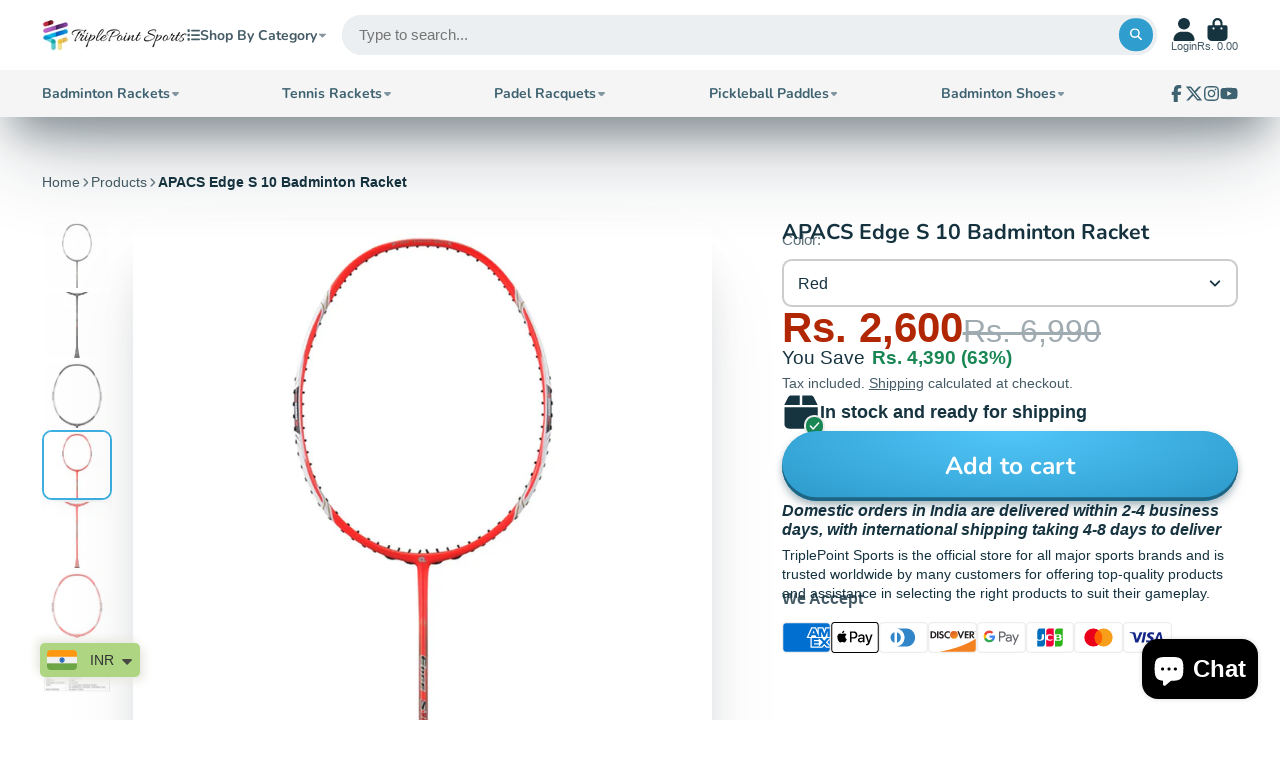

--- FILE ---
content_type: text/html; charset=utf-8
request_url: https://triplepointsports.com/products/apacs-edge-s-10-black-badminton-racket
body_size: 72839
content:
<!doctype html>
<html class="no-js" lang="en">
  <head>
    
    <meta charset="utf-8">
    <meta http-equiv="X-UA-Compatible" content="IE=edge">
    <meta name="viewport" content="width=device-width,initial-scale=1">
    <meta name="theme-color" content=""><link rel="preconnect" href="https://cdn.shopify.com" crossorigin><link rel="icon" type="image/png" href="//triplepointsports.com/cdn/shop/files/website_logo_32x32.jpg?v=1663491119"><link rel="preconnect" href="https://fonts.shopifycdn.com" crossorigin>


    

    <script>window.performance && window.performance.mark && window.performance.mark('shopify.content_for_header.start');</script><meta name="google-site-verification" content="lexPI-Su4ZQPUNPyLp1f8gpVnP1PzbjKw4St_HK_Y-8">
<meta id="shopify-digital-wallet" name="shopify-digital-wallet" content="/65060798701/digital_wallets/dialog">
<link rel="alternate" hreflang="x-default" href="https://triplepointsports.com/products/apacs-edge-s-10-black-badminton-racket">
<link rel="alternate" hreflang="en" href="https://triplepointsports.com/products/apacs-edge-s-10-black-badminton-racket">
<link rel="alternate" hreflang="de" href="https://triplepointsports.com/de/products/apacs-edge-s-10-black-badminton-racket">
<link rel="alternate" hreflang="fr" href="https://triplepointsports.com/fr/products/apacs-edge-s-10-black-badminton-racket">
<link rel="alternate" hreflang="he" href="https://triplepointsports.com/he/products/apacs-edge-s-10-black-badminton-racket">
<link rel="alternate" type="application/json+oembed" href="https://triplepointsports.com/products/apacs-edge-s-10-black-badminton-racket.oembed">
<script async="async" src="/checkouts/internal/preloads.js?locale=en-IN"></script>
<script id="shopify-features" type="application/json">{"accessToken":"7b5ca119fd0c5f5e2ff83c4dc2beabdf","betas":["rich-media-storefront-analytics"],"domain":"triplepointsports.com","predictiveSearch":true,"shopId":65060798701,"locale":"en"}</script>
<script>var Shopify = Shopify || {};
Shopify.shop = "triplepointsports-india.myshopify.com";
Shopify.locale = "en";
Shopify.currency = {"active":"INR","rate":"1.0"};
Shopify.country = "IN";
Shopify.theme = {"name":"Disable occ for international users","id":150971810029,"schema_name":"ShowTime","schema_version":"7.13.7","theme_store_id":687,"role":"main"};
Shopify.theme.handle = "null";
Shopify.theme.style = {"id":null,"handle":null};
Shopify.cdnHost = "triplepointsports.com/cdn";
Shopify.routes = Shopify.routes || {};
Shopify.routes.root = "/";</script>
<script type="module">!function(o){(o.Shopify=o.Shopify||{}).modules=!0}(window);</script>
<script>!function(o){function n(){var o=[];function n(){o.push(Array.prototype.slice.apply(arguments))}return n.q=o,n}var t=o.Shopify=o.Shopify||{};t.loadFeatures=n(),t.autoloadFeatures=n()}(window);</script>
<script id="shop-js-analytics" type="application/json">{"pageType":"product"}</script>
<script defer="defer" async type="module" src="//triplepointsports.com/cdn/shopifycloud/shop-js/modules/v2/client.init-shop-cart-sync_BT-GjEfc.en.esm.js"></script>
<script defer="defer" async type="module" src="//triplepointsports.com/cdn/shopifycloud/shop-js/modules/v2/chunk.common_D58fp_Oc.esm.js"></script>
<script defer="defer" async type="module" src="//triplepointsports.com/cdn/shopifycloud/shop-js/modules/v2/chunk.modal_xMitdFEc.esm.js"></script>
<script type="module">
  await import("//triplepointsports.com/cdn/shopifycloud/shop-js/modules/v2/client.init-shop-cart-sync_BT-GjEfc.en.esm.js");
await import("//triplepointsports.com/cdn/shopifycloud/shop-js/modules/v2/chunk.common_D58fp_Oc.esm.js");
await import("//triplepointsports.com/cdn/shopifycloud/shop-js/modules/v2/chunk.modal_xMitdFEc.esm.js");

  window.Shopify.SignInWithShop?.initShopCartSync?.({"fedCMEnabled":true,"windoidEnabled":true});

</script>
<script>(function() {
  var isLoaded = false;
  function asyncLoad() {
    if (isLoaded) return;
    isLoaded = true;
    var urls = ["https:\/\/cdn.shopify.com\/s\/files\/1\/0449\/2568\/1820\/t\/4\/assets\/booster_currency.js?v=1624978055\u0026shop=triplepointsports-india.myshopify.com","https:\/\/cdn.shopify.com\/s\/files\/1\/0449\/2568\/1820\/t\/4\/assets\/booster_currency.js?v=1624978055\u0026shop=triplepointsports-india.myshopify.com","https:\/\/shopify-checkout.cashfree.com\/bundle.js?shop=triplepointsports-india.myshopify.com","https:\/\/cdn.shopify.com\/s\/files\/1\/0650\/6079\/8701\/t\/22\/assets\/yoast-active-script.js?v=1721722771\u0026shop=triplepointsports-india.myshopify.com","https:\/\/cdn.shopify.com\/s\/files\/1\/0650\/6079\/8701\/t\/22\/assets\/yoast-active-script.js?v=1721722771\u0026shop=triplepointsports-india.myshopify.com"];
    for (var i = 0; i < urls.length; i++) {
      var s = document.createElement('script');
      s.type = 'text/javascript';
      s.async = true;
      s.src = urls[i];
      var x = document.getElementsByTagName('script')[0];
      x.parentNode.insertBefore(s, x);
    }
  };
  if(window.attachEvent) {
    window.attachEvent('onload', asyncLoad);
  } else {
    window.addEventListener('load', asyncLoad, false);
  }
})();</script>
<script id="__st">var __st={"a":65060798701,"offset":19800,"reqid":"56f2e9cc-af1e-46b5-9fda-4670308afdad-1769037611","pageurl":"triplepointsports.com\/products\/apacs-edge-s-10-black-badminton-racket","u":"062e6b6d14f9","p":"product","rtyp":"product","rid":8063388483821};</script>
<script>window.ShopifyPaypalV4VisibilityTracking = true;</script>
<script id="captcha-bootstrap">!function(){'use strict';const t='contact',e='account',n='new_comment',o=[[t,t],['blogs',n],['comments',n],[t,'customer']],c=[[e,'customer_login'],[e,'guest_login'],[e,'recover_customer_password'],[e,'create_customer']],r=t=>t.map((([t,e])=>`form[action*='/${t}']:not([data-nocaptcha='true']) input[name='form_type'][value='${e}']`)).join(','),a=t=>()=>t?[...document.querySelectorAll(t)].map((t=>t.form)):[];function s(){const t=[...o],e=r(t);return a(e)}const i='password',u='form_key',d=['recaptcha-v3-token','g-recaptcha-response','h-captcha-response',i],f=()=>{try{return window.sessionStorage}catch{return}},m='__shopify_v',_=t=>t.elements[u];function p(t,e,n=!1){try{const o=window.sessionStorage,c=JSON.parse(o.getItem(e)),{data:r}=function(t){const{data:e,action:n}=t;return t[m]||n?{data:e,action:n}:{data:t,action:n}}(c);for(const[e,n]of Object.entries(r))t.elements[e]&&(t.elements[e].value=n);n&&o.removeItem(e)}catch(o){console.error('form repopulation failed',{error:o})}}const l='form_type',E='cptcha';function T(t){t.dataset[E]=!0}const w=window,h=w.document,L='Shopify',v='ce_forms',y='captcha';let A=!1;((t,e)=>{const n=(g='f06e6c50-85a8-45c8-87d0-21a2b65856fe',I='https://cdn.shopify.com/shopifycloud/storefront-forms-hcaptcha/ce_storefront_forms_captcha_hcaptcha.v1.5.2.iife.js',D={infoText:'Protected by hCaptcha',privacyText:'Privacy',termsText:'Terms'},(t,e,n)=>{const o=w[L][v],c=o.bindForm;if(c)return c(t,g,e,D).then(n);var r;o.q.push([[t,g,e,D],n]),r=I,A||(h.body.append(Object.assign(h.createElement('script'),{id:'captcha-provider',async:!0,src:r})),A=!0)});var g,I,D;w[L]=w[L]||{},w[L][v]=w[L][v]||{},w[L][v].q=[],w[L][y]=w[L][y]||{},w[L][y].protect=function(t,e){n(t,void 0,e),T(t)},Object.freeze(w[L][y]),function(t,e,n,w,h,L){const[v,y,A,g]=function(t,e,n){const i=e?o:[],u=t?c:[],d=[...i,...u],f=r(d),m=r(i),_=r(d.filter((([t,e])=>n.includes(e))));return[a(f),a(m),a(_),s()]}(w,h,L),I=t=>{const e=t.target;return e instanceof HTMLFormElement?e:e&&e.form},D=t=>v().includes(t);t.addEventListener('submit',(t=>{const e=I(t);if(!e)return;const n=D(e)&&!e.dataset.hcaptchaBound&&!e.dataset.recaptchaBound,o=_(e),c=g().includes(e)&&(!o||!o.value);(n||c)&&t.preventDefault(),c&&!n&&(function(t){try{if(!f())return;!function(t){const e=f();if(!e)return;const n=_(t);if(!n)return;const o=n.value;o&&e.removeItem(o)}(t);const e=Array.from(Array(32),(()=>Math.random().toString(36)[2])).join('');!function(t,e){_(t)||t.append(Object.assign(document.createElement('input'),{type:'hidden',name:u})),t.elements[u].value=e}(t,e),function(t,e){const n=f();if(!n)return;const o=[...t.querySelectorAll(`input[type='${i}']`)].map((({name:t})=>t)),c=[...d,...o],r={};for(const[a,s]of new FormData(t).entries())c.includes(a)||(r[a]=s);n.setItem(e,JSON.stringify({[m]:1,action:t.action,data:r}))}(t,e)}catch(e){console.error('failed to persist form',e)}}(e),e.submit())}));const S=(t,e)=>{t&&!t.dataset[E]&&(n(t,e.some((e=>e===t))),T(t))};for(const o of['focusin','change'])t.addEventListener(o,(t=>{const e=I(t);D(e)&&S(e,y())}));const B=e.get('form_key'),M=e.get(l),P=B&&M;t.addEventListener('DOMContentLoaded',(()=>{const t=y();if(P)for(const e of t)e.elements[l].value===M&&p(e,B);[...new Set([...A(),...v().filter((t=>'true'===t.dataset.shopifyCaptcha))])].forEach((e=>S(e,t)))}))}(h,new URLSearchParams(w.location.search),n,t,e,['guest_login'])})(!0,!0)}();</script>
<script integrity="sha256-4kQ18oKyAcykRKYeNunJcIwy7WH5gtpwJnB7kiuLZ1E=" data-source-attribution="shopify.loadfeatures" defer="defer" src="//triplepointsports.com/cdn/shopifycloud/storefront/assets/storefront/load_feature-a0a9edcb.js" crossorigin="anonymous"></script>
<script data-source-attribution="shopify.dynamic_checkout.dynamic.init">var Shopify=Shopify||{};Shopify.PaymentButton=Shopify.PaymentButton||{isStorefrontPortableWallets:!0,init:function(){window.Shopify.PaymentButton.init=function(){};var t=document.createElement("script");t.src="https://triplepointsports.com/cdn/shopifycloud/portable-wallets/latest/portable-wallets.en.js",t.type="module",document.head.appendChild(t)}};
</script>
<script data-source-attribution="shopify.dynamic_checkout.buyer_consent">
  function portableWalletsHideBuyerConsent(e){var t=document.getElementById("shopify-buyer-consent"),n=document.getElementById("shopify-subscription-policy-button");t&&n&&(t.classList.add("hidden"),t.setAttribute("aria-hidden","true"),n.removeEventListener("click",e))}function portableWalletsShowBuyerConsent(e){var t=document.getElementById("shopify-buyer-consent"),n=document.getElementById("shopify-subscription-policy-button");t&&n&&(t.classList.remove("hidden"),t.removeAttribute("aria-hidden"),n.addEventListener("click",e))}window.Shopify?.PaymentButton&&(window.Shopify.PaymentButton.hideBuyerConsent=portableWalletsHideBuyerConsent,window.Shopify.PaymentButton.showBuyerConsent=portableWalletsShowBuyerConsent);
</script>
<script data-source-attribution="shopify.dynamic_checkout.cart.bootstrap">document.addEventListener("DOMContentLoaded",(function(){function t(){return document.querySelector("shopify-accelerated-checkout-cart, shopify-accelerated-checkout")}if(t())Shopify.PaymentButton.init();else{new MutationObserver((function(e,n){t()&&(Shopify.PaymentButton.init(),n.disconnect())})).observe(document.body,{childList:!0,subtree:!0})}}));
</script>
<link id="shopify-accelerated-checkout-styles" rel="stylesheet" media="screen" href="https://triplepointsports.com/cdn/shopifycloud/portable-wallets/latest/accelerated-checkout-backwards-compat.css" crossorigin="anonymous">
<style id="shopify-accelerated-checkout-cart">
        #shopify-buyer-consent {
  margin-top: 1em;
  display: inline-block;
  width: 100%;
}

#shopify-buyer-consent.hidden {
  display: none;
}

#shopify-subscription-policy-button {
  background: none;
  border: none;
  padding: 0;
  text-decoration: underline;
  font-size: inherit;
  cursor: pointer;
}

#shopify-subscription-policy-button::before {
  box-shadow: none;
}

      </style>

<script>window.performance && window.performance.mark && window.performance.mark('shopify.content_for_header.end');</script>

    

<style data-shopify>
    
    
    
    
    @font-face {
  font-family: Nunito;
  font-weight: 700;
  font-style: normal;
  font-display: swap;
  src: url("//triplepointsports.com/cdn/fonts/nunito/nunito_n7.37cf9b8cf43b3322f7e6e13ad2aad62ab5dc9109.woff2") format("woff2"),
       url("//triplepointsports.com/cdn/fonts/nunito/nunito_n7.45cfcfadc6630011252d54d5f5a2c7c98f60d5de.woff") format("woff");
}


    :root {
    --font-body-family: Helvetica, Arial, sans-serif;
    --font-body-style: normal;
    --font-body-weight: 400;
    --font-body-weight-bold: 700;

    --font-heading-family: Nunito, sans-serif;
    --font-heading-style: normal;
    --font-heading-weight: 700;

    --font-scale: 1.0;

    
    --color-g-text: #163340;--color-g-text-alpha-80: rgba(15, 36, 45, 0.8);
    --color-g-text-alpha-70: rgba(15, 36, 45, 0.7);
    --color-g-text-alpha-50: rgba(15, 36, 45, 0.5);
    --color-g-text-alpha-60: rgba(15, 36, 45, 0.6);
    --color-g-text-alpha-40: rgba(15, 36, 45, 0.4);
    --color-g-text-alpha-30: rgba(15, 36, 45, 0.3);
    --color-g-text-alpha-20: rgba(15, 36, 45, 0.2);
    --color-g-text-alpha-10: rgba(15, 36, 45, 0.1);

    --color-g-bg: #FFFFFF;
    --color-g-bg-d5: #f2f2f2;
    --color-g-bg-d15: #e6e6e6;
    --color-g-bg-alpha-0: rgba(255, 255, 255, 0);
    --color-g-bg-alpha-70: rgba(255, 255, 255, 0.7);
    --color-g-bg-border: #cccccc;
    --color-g-fg: #FFFFFF;
    --color-g-fg-alpha-70: rgba(255, 255, 255, 0.7);
    --color-g-fg-alpha-50: rgba(255, 255, 255, 0.5);
    --color-g-fg-d10: #e6e6e6;
    --color-g-fg-d20: #cccccc;
    --color-g-accent: #3EAFE1;
    --color-g-sale: #B12704;
    --color-g-warning: #fd7e14;
    --color-g-success: #198754;
    --color-g-danger: #dc3545;
    --color-g-star-rating: #FFA41C;

    --color-g-button-text: #ffffff;
    --color-g-button-bg: #2f9ecf;
    --color-g-button-bg-hover: #2a8eba;
    --color-g-button-shadow-l1: rgba(19, 63, 82, 0.3);
    --color-g-button-shadow-l2: rgba(19, 63, 82, 0.15);
    --color-g-button-shadow-l3: #1e6584;
    --color-g-button-bg-gradient: #52c6f9;

    --color-g-button-buy-it-now-text: #000;
    --color-g-button-buy-it-now-bg: #feaa2c;
    --color-g-button-buy-it-now-bg-hover: #fea013;

    --color-g-product-badge-sale: #DC3545;
    --color-g-product-badge-sold-out: #7D959F;

    --border-radius-base: 1.125rem;
    --border-radius-inner: 0.7rem;
    --border-radius-sm: 0.25rem;
    --transition-base: 0.3s;

    --box-shadow-large: rgb(50 50 93 / 25%) 0px 50px 100px -20px, rgb(0 0 0 / 30%) 0px 30px 60px -30px;

    --container-width: 1800px;
    --container-spacer: min(3rem, 5vw);
    /* --glob-gutter: clamp(3vw, 1.4rem, 30px); */
    --glob-gutter: min(3vw, 1.4rem);
    }
</style>
<link rel="preload" as="font" href="//triplepointsports.com/cdn/fonts/nunito/nunito_n7.37cf9b8cf43b3322f7e6e13ad2aad62ab5dc9109.woff2" type="font/woff2" crossorigin><script>
      document.documentElement.className = document.documentElement.className.replace('no-js', 'js');
      if (Shopify.designMode) {
        document.documentElement.classList.add('shopify-design-mode');
      }
      function lazyImageOnLoad(img) {
        img.setAttribute('loaded', '');
      }
    </script>

  
  <link href="//triplepointsports.com/cdn/shop/t/26/assets/core.css?v=3010862607981252991750854028" rel="stylesheet" type="text/css" media="all" />
<script>
  window.storeShopifyDomain = "triplepointsports-india.myshopify.com";
  window.Shopify = {
    ...window.Shopify,
    shop: storeShopifyDomain,
  };
  window.onload = () => {
    let shopifyObjectDomain = window?.Shopify?.shop;
    if (!window.Shopify.shop || !Shopify.shop.includes("myshopify.com")) {
      window.Shopify = {
        ...window.Shopify,
        shop: shopifyObjectDomain,
      };
    }
  };
</script>


<script>
  try {
  const ctaButtonAllowedTypes = ["BUTTON", "A", "INPUT"];

  const checkoutButtonAllowedText = ["checkout", "placeorder"];
  const buyNowButtonAllowedText = ["buynow", "buyitnow"];

  const cfButtonUniqueClass = "cf-occ-btn";

  const revertLoaderTime = 6500;

  const cfSdkUrl = "https://sdk.cashfree.com/js/v3/cashfree.js";

  let cfOneClickThemeSetupDone = false;
  const buttonConfigs = {
    checkout: {
      allowedTypes: ctaButtonAllowedTypes,
      allowedText: checkoutButtonAllowedText,
      action: (node) => {
        node.setAttribute("data-function", "initCheckout");
      },
    },
    buyNow: {
      allowedTypes: ctaButtonAllowedTypes,
      allowedText: buyNowButtonAllowedText,
      action: (node) => {
        node.setAttribute("data-function", "initBuyNow");
      },
    },
  };

  const normalizeText = (text) => text?.replace(/\s/g, "").toLowerCase() ?? "";

  const displayLoader = (button) => {
    try {
      if (!button) return;

      button.dataset.originalText = button.innerHTML;
      button.classList.add("cf-loader");
      button.innerHTML = `<div id="cf-loader-ring"><div>&nbsp;</div><div>&nbsp;</div><div>&nbsp;</div><div>&nbsp;</div></div>`;
      button.disabled = true;
    } catch (err) {
      console.error(`Error in displayLoader :: ${err?.message}`);
    }
  };

  const revertLoader = (button) => {
    try {
      if (!button) return;

      button.innerHTML = button.dataset.originalText;
      button.classList.remove("cf-loader");
      button.disabled = false;
    } catch (err) {
      console.error(`Error in revertLoader :: ${err?.message}`);
    }
  };

  const initEventListeners = async () => {
    try {
      document.addEventListener(
        "click",
        async (e) => {
          try {
            let clickTarget = e.target;
            if (typeof clickTarget?.closest === "function") {
              clickTarget = clickTarget.closest("." + cfButtonUniqueClass);
            }
            if (
              clickTarget?.classList?.contains(cfButtonUniqueClass) &&
              clickTarget.dataset?.function
            ) {
              let checkoutBtn = clickTarget;

              // * Stopping the event propagation
              e.preventDefault();
              e.stopPropagation();
              e.stopImmediatePropagation();

              // * Displaying loader on the button
              displayLoader(checkoutBtn);

              // * Removing the loader after revertLoaderTime ms
              setTimeout(() => {
                revertLoader(checkoutBtn);
              }, revertLoaderTime);

              // * Checking if CF theme script is loaded
              await loadCfThemeScript();

              // * Initializing the checkout process
              switch (checkoutBtn.dataset.function) {
                case "initCheckout":
                  CashfreeOcc.initCheckout(checkoutBtn);
                  document.getElementsByClassName('#cart-drawer-close')[0]?.click()
                  break;
                case "initBuyNow":
                  CashfreeOcc.initBuyItNow(checkoutBtn);
                  document.getElementsByClassName('#cart-notification-close')[0]?.click()
                  break;
              }
            }
          } catch (err) {
            console.error(`Error in click event listener :: ${err?.message}`);
          }
        },
        true
      );
    } catch (err) {
      console.error(`Error in initEventListeners :: ${err?.message}`);
    }
  };

  const checkButtonMatch = (node, config) => {
    if (!config.allowedTypes.includes(node.nodeName)) return false;

    const nodeText = normalizeText(node.textContent);
    const nodeValue = normalizeText(node.value);

    return config.allowedText.some(
      (text) => nodeText.includes(text) || nodeValue.includes(text)
    );
  };

  const addEventListener = (node) => {
    try {
      // * Returning if element contains the unique class
      if (node.classList.contains(cfButtonUniqueClass)) return;
      for (let config of Object.values(buttonConfigs)) {
        if (checkButtonMatch(node, config)) {
          node.classList.add(cfButtonUniqueClass);
          config.action(node);
        }
      }
    } catch (err) {
      console.error(err);
    }
  };

  const automateThemeSetup = () => {
    try {
      if (cfOneClickThemeSetupDone) return;
      cfOneClickThemeSetupDone = true;
      // * Adding mutation observer to handle the case when the checkout button is added dynamically
      // * select the node to observe for mutations (in this case, the body element)
      const targetNode = document.querySelector("body");

      // create a new instance of the MutationObserver
      const observer = new MutationObserver((mutationsList) => {
        // loop through each mutation that has occurred
        for (let mutation of mutationsList) {
          // check if any nodes have been added
          if (mutation.type === "childList" || mutation.type === "attributes") {
            // * Checking if the mutation is of type attributes and the attribute is class
            if (
              mutation.type === "attributes" &&
              mutation.attributeName === "class"
            ) {
              let node = mutation.target;
              addEventListener(node);
            }

            // loop through each added node
            for (let node of mutation.addedNodes) {
              // * Getting all the buttons and anchor tags from node and checking if the node itself is a button or anchor tag
              if (node instanceof Element) {
                let nodes = Array.from(
                  node.querySelectorAll("button, a, input")
                );
                nodes = [node, ...nodes];

                for (let subNode of nodes) {
                  addEventListener(subNode);
                }
              }
            }
          }
        }
      });
      // * configure the observer to watch for childList mutations and subtree mutations
      const observerConfig = {
        childList: true,
        subtree: true,
        attributes: true,
      };

      // * start observing the target node for mutations
      if (targetNode) {
        observer.observe(targetNode, observerConfig);
      }

      // * Adding event listeners to the existing buttons
      const buttons = Array.from(document.querySelectorAll("button, a, input"));

      for (let button of buttons) {
        addEventListener(button);
      }
    } catch (error) {
      console.error("Error in automateThemeSetup:", error);
    }
  };

  const loadCfThemeScript = () => {
    return new Promise((resolve, reject) => {
      try {
        let themeScriptLoaded = false;

        function loadScriptWithRetries(url, retries) {
          if (retries <= 0 || themeScriptLoaded) {
            if (themeScriptLoaded) {
              resolve();
            } else {
              reject(
                new Error("Failed to load script after multiple attempts")
              );
            }
            return;
          }

          let script = document.createElement("script");
          script.type = "text/javascript";
          script.src = url;
          script.id = "zecpe-theme-script";
          script.async = true;
          script.onload = function () {
            themeScriptLoaded = true;
            resolve();
          };
          script.onerror = function () {
            setTimeout(function () {
              loadScriptWithRetries(url, retries - 1);
            }, 2000);
          };

          document.head.appendChild(script);
        }

        if (!window.CashfreeOcc) {
          loadScriptWithRetries(
            "https://shopify-checkout.cashfree.com/bundle.js",
            3
          );
        } else {
          resolve();
        }
      } catch (err) {
        console.error("Error in loadCfThemeScript:", err);
        reject(err);
      }
    });
  };


    // custom work

    const controller = new AbortController();
const timeout = setTimeout(() => controller.abort(), 2000);

const countryFunction = fetch(
     Shopify?.routes?.root+"browsing_context_suggestions.json" +
    "?country[enabled]=true" +
    `&country[exclude]=${window?.Shopify?.country}` +
    "&language[enabled]=true" +
    `&language[exclude]=${window?.Shopify?.language}`,
  {
    method: "GET",
    headers: {
      "Content-Type": "application/json",
    },
    signal: controller.signal,
  }
)
  .then((response) => {
    if (!response.ok) {
      throw new Error(`HTTP error! status: ${response.status}`);
    }
    return response.json();
  })
  .then((data) => {
    clearTimeout(timeout);
    const countryName = data?.detected_values?.country?.name;
    if (
      countryName === "India"
    ) {
       automateThemeSetup();
      initEventListeners();
    }
  })
  .catch((err) => {
    clearTimeout(timeout);
    console.log("Error in fetching country data :: ", err);
  })

  window.addEventListener("DOMContentLoaded", countryFunction);
  } catch (err) {
  console.error(`Error in doing automated theme setup :: ${err?.message}`);
  }
</script>

<style>


  #cf-loader-ring {
    position: relative;
    width: 24px;
    height: 30px;
    place-items: center;
    text-align: center;
    max-height: 100%;
    margin: 0 auto;
  }
  #cf-loader-ring div {
    box-sizing: border-box;
    display: block;
    width: 24px;
    position: absolute;
    height: 24px;
    margin: 3px;
    border: 3px solid #fff;
    border-radius: 50%;
    animation: cf-loader-ring 1.2s cubic-bezier(0.5, 0, 0.5, 1) infinite;
    border-color: #fff transparent transparent transparent;
  }
  #cf-loader-ring div:nth-child(1) {
    animation-delay: -0.45s;
  }
  #cf-loader-ring div:nth-child(2) {
    animation-delay: -0.3s;
  }
  #cf-loader-ring div:nth-child(3) {
    animation-delay: -0.15s;
  }
  @keyframes cf-loader-ring {
    0% {
      transform: rotate(0deg);
    }
    100% {
      transform: rotate(360deg);
    }
  }
</style>

<script>
  
    // No customer logged in → clear localStorage
    localStorage.removeItem("cf_customer");
  
</script>     
    
  
  <!-- BEGIN app block: shopify://apps/yoast-seo/blocks/metatags/7c777011-bc88-4743-a24e-64336e1e5b46 -->
<!-- This site is optimized with Yoast SEO for Shopify -->
<title>APACS Edge S10 Badminton Racket – Precision, Speed, and Power for Intermediate Players - TriplePointSports</title>
<meta name="description" content="Unleash sharp smashes, precise shots, and exceptional control with the APACS Edge S10 Badminton Racket. Featuring a lightweight design and advanced technology for superior performance." />
<link rel="canonical" href="https://triplepointsports.com/products/apacs-edge-s-10-black-badminton-racket" />
<meta name="robots" content="index, follow, max-image-preview:large, max-snippet:-1, max-video-preview:-1" />
<meta property="og:site_name" content="TriplePointSports" />
<meta property="og:url" content="https://triplepointsports.com/products/apacs-edge-s-10-black-badminton-racket" />
<meta property="og:locale" content="en_US" />
<meta property="og:type" content="product" />
<meta property="og:title" content="APACS Edge S10 Badminton Racket – Precision, Speed, and Power for Intermediate Players - TriplePointSports" />
<meta property="og:description" content="Unleash sharp smashes, precise shots, and exceptional control with the APACS Edge S10 Badminton Racket. Featuring a lightweight design and advanced technology for superior performance." />
<meta property="og:image" content="https://triplepointsports.com/cdn/shop/products/edge-s10-red-015-glossy-1-1.jpg?v=1676884636" />
<meta property="og:image:height" content="2048" />
<meta property="og:image:width" content="2048" />
<meta property="og:availability" content="instock" />
<meta property="product:availability" content="instock" />
<meta property="product:condition" content="new" />
<meta property="product:price:amount" content="2600.0" />
<meta property="product:price:currency" content="INR" />
<meta property="product:retailer_item_id" content="APS10BLK-2" />
<meta property="og:price:standard_amount" content="6990.0" />
<meta name="twitter:site" content="@Triple_Point_in" />
<meta name="twitter:card" content="summary_large_image" />
<!-- Yoast SEO extracts AggregateRating from Shopify standard metafields and adds that to Schema.org output. -->
<script type="application/ld+json" id="yoast-schema-graph">
{
  "@context": "https://schema.org",
  "@graph": [
    {
      "@type": "Organization",
      "@id": "https://triplepointsports.com/#/schema/organization/1",
      "url": "https://triplepointsports.com",
      "name": "Triplepoint Sports",
      "alternateName": "TriplePointSports Trusted Online Badminton Shop",
      "logo": {
        "@id": "https://triplepointsports.com/#/schema/ImageObject/31638864298221"
      },
      "image": [
        {
          "@id": "https://triplepointsports.com/#/schema/ImageObject/31638864298221"
        }
      ],
      "hasMerchantReturnPolicy": {
        "@type": "MerchantReturnPolicy",
        "merchantReturnLink": "https://triplepointsports.com/policies/refund-policy"
      },
      "sameAs": ["https:\/\/www.youtube.com\/channel\/UCfHon14ltVEwrOsJ3532FbQ","https:\/\/medium.com\/@triplepointsports","https:\/\/www.instagram.com\/triplepoint_sports\/","https:\/\/in.pinterest.com\/triplepointsportsindia\/","https:\/\/www.facebook.com\/Triplepointsportsindia","https:\/\/x.com\/Triple_Point_in"]
    },
    {
      "@type": "ImageObject",
      "@id": "https://triplepointsports.com/#/schema/ImageObject/31638864298221",
      "width": 1920,
      "height": 1080,
      "url": "https:\/\/triplepointsports.com\/cdn\/shop\/files\/329417300_922332235785322_5432741729842861910_n.png?v=1695539009",
      "contentUrl": "https:\/\/triplepointsports.com\/cdn\/shop\/files\/329417300_922332235785322_5432741729842861910_n.png?v=1695539009"
    },
    {
      "@type": "WebSite",
      "@id": "https://triplepointsports.com/#/schema/website/1",
      "url": "https://triplepointsports.com",
      "name": "TriplePointSports.com",
      "alternateName": "TriplePointSports Online Badminton Shop",
      "potentialAction": {
        "@type": "SearchAction",
        "target": "https://triplepointsports.com/search?q={search_term_string}",
        "query-input": "required name=search_term_string"
      },
      "publisher": {
        "@id": "https://triplepointsports.com/#/schema/organization/1"
      },
      "inLanguage": ["en","de","fr","he"]
    },
    {
      "@type": "ItemPage",
      "@id": "https:\/\/triplepointsports.com\/products\/apacs-edge-s-10-black-badminton-racket",
      "name": "APACS Edge S10 Badminton Racket – Precision, Speed, and Power for Intermediate Players - TriplePointSports",
      "description": "Unleash sharp smashes, precise shots, and exceptional control with the APACS Edge S10 Badminton Racket. Featuring a lightweight design and advanced technology for superior performance.",
      "datePublished": "2022-11-29T17:34:30+05:30",
      "breadcrumb": {
        "@id": "https:\/\/triplepointsports.com\/products\/apacs-edge-s-10-black-badminton-racket\/#\/schema\/breadcrumb"
      },
      "primaryImageOfPage": {
        "@id": "https://triplepointsports.com/#/schema/ImageObject/31142640025837"
      },
      "image": [{
        "@id": "https://triplepointsports.com/#/schema/ImageObject/31142640025837"
      }],
      "isPartOf": {
        "@id": "https://triplepointsports.com/#/schema/website/1"
      },
      "url": "https:\/\/triplepointsports.com\/products\/apacs-edge-s-10-black-badminton-racket"
    },
    {
      "@type": "ImageObject",
      "@id": "https://triplepointsports.com/#/schema/ImageObject/31142640025837",
      "caption": "APACS Edge S 10 Badminton Racket",
      "inLanguage": "en",
      "width": 2048,
      "height": 2048,
      "url": "https:\/\/triplepointsports.com\/cdn\/shop\/products\/edge-s10-red-015-glossy-1-1.jpg?v=1676884636",
      "contentUrl": "https:\/\/triplepointsports.com\/cdn\/shop\/products\/edge-s10-red-015-glossy-1-1.jpg?v=1676884636"
    },
    {
      "@type": "ProductGroup",
      "@id": "https:\/\/triplepointsports.com\/products\/apacs-edge-s-10-black-badminton-racket\/#\/schema\/Product",
      "brand": [{
        "@type": "Brand",
        "name": "Apacs"
      }],
      "mainEntityOfPage": {
        "@id": "https:\/\/triplepointsports.com\/products\/apacs-edge-s-10-black-badminton-racket"
      },
      "name": "APACS Edge S 10 Badminton Racket",
      "description": "Unleash sharp smashes, precise shots, and exceptional control with the APACS Edge S10 Badminton Racket. Featuring a lightweight design and advanced technology for superior performance.",
      "image": [{
        "@id": "https://triplepointsports.com/#/schema/ImageObject/31142639894765"
      }],
      "aggregateRating": {
      	"@type": "AggregateRating",
      	"ratingValue": 5.0,
      	"reviewCount": 4
      },
      "productGroupID": "8063388483821",
      "hasVariant": [
        {
          "@type": "Product",
          "@id": "https://triplepointsports.com/#/schema/Product/43918428569837",
          "name": "APACS Edge S 10 Badminton Racket - Red",
          "sku": "APS10BLK-2",
          "gtin": "4207377782409",
          "image": [{
            "@id": "https://triplepointsports.com/#/schema/ImageObject/31142640025837"
          }],
          "offers": {
            "@type": "Offer",
            "@id": "https://triplepointsports.com/#/schema/Offer/43918428569837",
            "availability": "https://schema.org/InStock",
            "category": "Sporting Goods > Outdoor Recreation > Outdoor Games > Badminton > Badminton Rackets & Sets",
            "priceSpecification": {
              "@type": "UnitPriceSpecification",
              "valueAddedTaxIncluded": false,
              "price": 2600.0,
              "priceCurrency": "INR"
            },
            "seller": {
              "@id": "https://triplepointsports.com/#/schema/organization/1"
            },
            "url": "https:\/\/triplepointsports.com\/products\/apacs-edge-s-10-black-badminton-racket?variant=43918428569837",
            "checkoutPageURLTemplate": "https:\/\/triplepointsports.com\/cart\/add?id=43918428569837\u0026quantity=1"
          }
        },
        {
          "@type": "Product",
          "@id": "https://triplepointsports.com/#/schema/Product/43918428537069",
          "name": "APACS Edge S 10 Badminton Racket - Black",
          "sku": "APS10BLK",
          "gtin": "4207377782393",
          "image": [{
            "@id": "https://triplepointsports.com/#/schema/ImageObject/31142639894765"
          }],
          "offers": {
            "@type": "Offer",
            "@id": "https://triplepointsports.com/#/schema/Offer/43918428537069",
            "availability": "https://schema.org/OutOfStock",
            "category": "Sporting Goods > Outdoor Recreation > Outdoor Games > Badminton > Badminton Rackets & Sets",
            "priceSpecification": {
              "@type": "UnitPriceSpecification",
              "valueAddedTaxIncluded": false,
              "price": 2600.0,
              "priceCurrency": "INR"
            },
            "seller": {
              "@id": "https://triplepointsports.com/#/schema/organization/1"
            },
            "url": "https:\/\/triplepointsports.com\/products\/apacs-edge-s-10-black-badminton-racket?variant=43918428537069",
            "checkoutPageURLTemplate": "https:\/\/triplepointsports.com\/cart\/add?id=43918428537069\u0026quantity=1"
          }
        }
      ],
      "url": "https:\/\/triplepointsports.com\/products\/apacs-edge-s-10-black-badminton-racket"
    },
    {
      "@type": "ImageObject",
      "@id": "https://triplepointsports.com/#/schema/ImageObject/31142639894765",
      "caption": "APACS Edge S 10 Badminton Racket",
      "inLanguage": "en",
      "width": 2048,
      "height": 2048,
      "url": "https:\/\/triplepointsports.com\/cdn\/shop\/products\/1123648333.jpg?v=1676884634",
      "contentUrl": "https:\/\/triplepointsports.com\/cdn\/shop\/products\/1123648333.jpg?v=1676884634"
    },
    {
      "@type": "BreadcrumbList",
      "@id": "https:\/\/triplepointsports.com\/products\/apacs-edge-s-10-black-badminton-racket\/#\/schema\/breadcrumb",
      "itemListElement": [
        {
          "@type": "ListItem",
          "name": "TriplePointSports",
          "item": "https:\/\/triplepointsports.com",
          "position": 1
        },
        {
          "@type": "ListItem",
          "name": "APACS Edge S 10 Badminton Racket",
          "position": 2
        }
      ]
    }

  ]}
</script>
<!--/ Yoast SEO -->
<!-- END app block --><!-- BEGIN app block: shopify://apps/avis-product-options/blocks/avisplus-product-options/e076618e-4c9c-447f-ad6d-4f1577799c29 -->




<script>
    window.OpusNoShadowRoot=true;
    window.apo_js_loaded={options:!1,style_collection:!1,style_product:!1,minicart:!1};
    window.ap_front_settings = {
      root_api:"https://apo-api.avisplus.io/",
      check_on: {add_to_cart: false, check_out: false},
      page_type: "product",
      shop_id: "65060798701",
      money_format: "<span class=money>Rs. {{amount}}</span>",
      money_with_currency_format: "<span class=money>Rs. {{amount}} INR</span>",
      icon_tooltip: "https://cdn.shopify.com/extensions/019be0fb-b658-7a0e-b466-10739cf210a1/avis-options-v1.7.137.5/assets/tooltip.svg",
      currency_code: '',
      url_jquery: "https://cdn.shopify.com/extensions/019be0fb-b658-7a0e-b466-10739cf210a1/avis-options-v1.7.137.5/assets/jquery-3.6.0.min.js",
      theme_name: "",
      customer: null ,
      customer_order_count: ``,
      curCountryCode: `IN`,
      url_css_date: "https://cdn.shopify.com/extensions/019be0fb-b658-7a0e-b466-10739cf210a1/avis-options-v1.7.137.5/assets/apo-date.min.css",
      url_css_main_v1: "https://cdn.shopify.com/extensions/019be0fb-b658-7a0e-b466-10739cf210a1/avis-options-v1.7.137.5/assets/apo-product-options_v1.min.css",
      url_css_main_v2: "https://cdn.shopify.com/extensions/019be0fb-b658-7a0e-b466-10739cf210a1/avis-options-v1.7.137.5/assets/apo-product-options_v2.min.css",
      joinAddCharge: "|",
      cart_collections: [],
      inventories: {},
      product_info: {
        product: {"id":8063388483821,"title":"APACS Edge S 10 Badminton Racket","handle":"apacs-edge-s-10-black-badminton-racket","description":"\u003cp\u003e\u003cstrong\u003eAPACS Edge S10 Badminton Racket – Precision, Speed, and Power\u003c\/strong\u003e\u003c\/p\u003e\n\u003cp\u003eElevate your game with the \u003cstrong\u003eAPACS Edge S10 Badminton Racket\u003c\/strong\u003e, designed for players who demand precision, speed, and control. Inspired by the \u003cstrong\u003eYonex ArcSaber 10 Peter Gade Limited Edition\u003c\/strong\u003e, this racket combines advanced technologies to deliver unmatched performance on the court. Its \u003cstrong\u003elightweight body and head\u003c\/strong\u003e allow for fast maneuvering, while the \u003cstrong\u003eeven balance\u003c\/strong\u003e ensures a well-rounded playing experience, perfect for both offensive and defensive styles.\u003c\/p\u003e\n\u003cp\u003eWhether you're smashing with power, executing precise drop shots, or dominating the net, the \u003cstrong\u003eEdge S10\u003c\/strong\u003e provides the edge you need to outperform your opponent. With its sleek design and cutting-edge features, this racket promises to elevate every aspect of your game.\u003c\/p\u003e\n\u003chr\u003e\n\u003ch3\u003e\u003cstrong\u003eSpecifications:\u003c\/strong\u003e\u003c\/h3\u003e\n\u003cul\u003e\n\u003cli\u003e\n\u003cstrong\u003eWeight:\u003c\/strong\u003e 85g (4U)\u003c\/li\u003e\n\u003cli\u003e\n\u003cstrong\u003eBalance Point:\u003c\/strong\u003e Even Balance (285mm)\u003c\/li\u003e\n\u003cli\u003e\n\u003cstrong\u003eShaft Flexibility:\u003c\/strong\u003e Medium\u003c\/li\u003e\n\u003cli\u003e\n\u003cstrong\u003eMax String Tension:\u003c\/strong\u003e ≤ 38 LBS\u003c\/li\u003e\n\u003c\/ul\u003e\n\u003chr\u003e\n\u003ch3\u003e\u003cstrong\u003eSpecial Features:\u003c\/strong\u003e\u003c\/h3\u003e\n\u003cul\u003e\n\u003cli\u003e\n\u003cstrong\u003eHigh Modulus Graphite:\u003c\/strong\u003e Enhances strength and durability for powerful shots.\u003c\/li\u003e\n\u003cli\u003e\n\u003cstrong\u003eHigh-Speed Frame:\u003c\/strong\u003e Aerodynamic design for fast swing speeds and improved agility.\u003c\/li\u003e\n\u003cli\u003e\n\u003cstrong\u003eFibre Reinforced Polymer:\u003c\/strong\u003e Reinforces frame for added stability and performance.\u003c\/li\u003e\n\u003cli\u003e\n\u003cstrong\u003eSlim Shaft:\u003c\/strong\u003e Provides excellent energy transfer and low air resistance for fast swings.\u003c\/li\u003e\n\u003cli\u003e\n\u003cstrong\u003eIsometric Head Frame:\u003c\/strong\u003e Expands the sweet spot, ensuring consistent accuracy on off-center hits.\u003c\/li\u003e\n\u003cli\u003e\n\u003cstrong\u003eWhip Slim Technology:\u003c\/strong\u003e Designed for high-speed swings with better control.\u003c\/li\u003e\n\u003cli\u003e\n\u003cstrong\u003eGS Carbon Nanotech:\u003c\/strong\u003e Nanotube technology on both sides of the frame provides added strength, flexibility, and energy transfer.\u003c\/li\u003e\n\u003cli\u003e\n\u003cstrong\u003eHexagon Throat:\u003c\/strong\u003e Reduces air resistance for more stable and consistent shots.\u003c\/li\u003e\n\u003cli\u003e\n\u003cstrong\u003eControl Support Cap:\u003c\/strong\u003e Offers 88% more flat surface area for a better grip and faster swing-through.\u003c\/li\u003e\n\u003c\/ul\u003e\n\u003chr\u003e\n\u003ch3\u003e\u003cstrong\u003eWhy Choose the APACS Edge S10?\u003c\/strong\u003e\u003c\/h3\u003e\n\u003cul\u003e\n\u003cli\u003e\n\u003cstrong\u003eLightweight Design:\u003c\/strong\u003e Enables fast and precise swings for improved maneuverability.\u003c\/li\u003e\n\u003cli\u003e\n\u003cstrong\u003ePrecision and Power:\u003c\/strong\u003e Combines power and accuracy with advanced materials and technologies.\u003c\/li\u003e\n\u003cli\u003e\n\u003cstrong\u003eDurability:\u003c\/strong\u003e The \u003cstrong\u003e76 Grommets System\u003c\/strong\u003e enhances durability by 7% for longer-lasting performance.\u003c\/li\u003e\n\u003cli\u003e\n\u003cstrong\u003eAll-around Performance:\u003c\/strong\u003e Perfect for players who want to dominate every aspect of the game, from smashes to net play.\u003c\/li\u003e\n\u003c\/ul\u003e\n\u003chr\u003e\n\u003cp\u003e\u003cstrong\u003eTake your game to the next level with the APACS Edge S10 Badminton Racket — engineered for players who seek precision, power, and speed.\u003c\/strong\u003e\u003c\/p\u003e","published_at":"2022-11-29T17:34:30+05:30","created_at":"2022-11-29T17:34:30+05:30","vendor":"Apacs","type":"BADMINTON RACKET","tags":["ALL PRODUCTS","APACS","APACS BADMINTON RACKETS","BADMINTON","BADMINTON RACKETS","INTERMEDIATE"],"price":260000,"price_min":260000,"price_max":260000,"available":true,"price_varies":false,"compare_at_price":699000,"compare_at_price_min":699000,"compare_at_price_max":699000,"compare_at_price_varies":false,"variants":[{"id":43918428537069,"title":"Black","option1":"Black","option2":null,"option3":null,"sku":"APS10BLK","requires_shipping":true,"taxable":false,"featured_image":{"id":38550253011181,"product_id":8063388483821,"position":1,"created_at":"2023-02-20T14:47:11+05:30","updated_at":"2023-02-20T14:47:14+05:30","alt":"APACS Edge S 10 Badminton Racket","width":2048,"height":2048,"src":"\/\/triplepointsports.com\/cdn\/shop\/products\/1123648333.jpg?v=1676884634","variant_ids":[43918428537069]},"available":false,"name":"APACS Edge S 10 Badminton Racket - Black","public_title":"Black","options":["Black"],"price":260000,"weight":850,"compare_at_price":699000,"inventory_management":"shopify","barcode":"4207377782393","featured_media":{"alt":"APACS Edge S 10 Badminton Racket","id":31142639894765,"position":1,"preview_image":{"aspect_ratio":1.0,"height":2048,"width":2048,"src":"\/\/triplepointsports.com\/cdn\/shop\/products\/1123648333.jpg?v=1676884634"}},"requires_selling_plan":false,"selling_plan_allocations":[]},{"id":43918428569837,"title":"Red","option1":"Red","option2":null,"option3":null,"sku":"APS10BLK-2","requires_shipping":true,"taxable":false,"featured_image":{"id":38550252912877,"product_id":8063388483821,"position":4,"created_at":"2023-02-20T14:47:11+05:30","updated_at":"2023-02-20T14:47:16+05:30","alt":"APACS Edge S 10 Badminton Racket","width":2048,"height":2048,"src":"\/\/triplepointsports.com\/cdn\/shop\/products\/edge-s10-red-015-glossy-1-1.jpg?v=1676884636","variant_ids":[43918428569837]},"available":true,"name":"APACS Edge S 10 Badminton Racket - Red","public_title":"Red","options":["Red"],"price":260000,"weight":850,"compare_at_price":699000,"inventory_management":"shopify","barcode":"4207377782409","featured_media":{"alt":"APACS Edge S 10 Badminton Racket","id":31142640025837,"position":4,"preview_image":{"aspect_ratio":1.0,"height":2048,"width":2048,"src":"\/\/triplepointsports.com\/cdn\/shop\/products\/edge-s10-red-015-glossy-1-1.jpg?v=1676884636"}},"requires_selling_plan":false,"selling_plan_allocations":[]}],"images":["\/\/triplepointsports.com\/cdn\/shop\/products\/1123648333.jpg?v=1676884634","\/\/triplepointsports.com\/cdn\/shop\/products\/1123648341.jpg?v=1676884633","\/\/triplepointsports.com\/cdn\/shop\/products\/1123648361.jpg?v=1676884632","\/\/triplepointsports.com\/cdn\/shop\/products\/edge-s10-red-015-glossy-1-1.jpg?v=1676884636","\/\/triplepointsports.com\/cdn\/shop\/products\/edge-s10-red-015-glossy-3-1.jpg?v=1676884638","\/\/triplepointsports.com\/cdn\/shop\/products\/edge-s10-red-015-glossy-2-1.jpg?v=1676884638","\/\/triplepointsports.com\/cdn\/shop\/products\/1123648431.jpg?v=1676884638"],"featured_image":"\/\/triplepointsports.com\/cdn\/shop\/products\/1123648333.jpg?v=1676884634","options":["Color"],"media":[{"alt":"APACS Edge S 10 Badminton Racket","id":31142639894765,"position":1,"preview_image":{"aspect_ratio":1.0,"height":2048,"width":2048,"src":"\/\/triplepointsports.com\/cdn\/shop\/products\/1123648333.jpg?v=1676884634"},"aspect_ratio":1.0,"height":2048,"media_type":"image","src":"\/\/triplepointsports.com\/cdn\/shop\/products\/1123648333.jpg?v=1676884634","width":2048},{"alt":"APACS Edge S 10 Badminton Racket","id":31142639927533,"position":2,"preview_image":{"aspect_ratio":1.0,"height":2048,"width":2048,"src":"\/\/triplepointsports.com\/cdn\/shop\/products\/1123648341.jpg?v=1676884633"},"aspect_ratio":1.0,"height":2048,"media_type":"image","src":"\/\/triplepointsports.com\/cdn\/shop\/products\/1123648341.jpg?v=1676884633","width":2048},{"alt":"APACS Edge S 10 Badminton Racket","id":31142639960301,"position":3,"preview_image":{"aspect_ratio":1.0,"height":2048,"width":2048,"src":"\/\/triplepointsports.com\/cdn\/shop\/products\/1123648361.jpg?v=1676884632"},"aspect_ratio":1.0,"height":2048,"media_type":"image","src":"\/\/triplepointsports.com\/cdn\/shop\/products\/1123648361.jpg?v=1676884632","width":2048},{"alt":"APACS Edge S 10 Badminton Racket","id":31142640025837,"position":4,"preview_image":{"aspect_ratio":1.0,"height":2048,"width":2048,"src":"\/\/triplepointsports.com\/cdn\/shop\/products\/edge-s10-red-015-glossy-1-1.jpg?v=1676884636"},"aspect_ratio":1.0,"height":2048,"media_type":"image","src":"\/\/triplepointsports.com\/cdn\/shop\/products\/edge-s10-red-015-glossy-1-1.jpg?v=1676884636","width":2048},{"alt":"APACS Edge S 10 Badminton Racket","id":31142640091373,"position":5,"preview_image":{"aspect_ratio":1.0,"height":2048,"width":2048,"src":"\/\/triplepointsports.com\/cdn\/shop\/products\/edge-s10-red-015-glossy-3-1.jpg?v=1676884638"},"aspect_ratio":1.0,"height":2048,"media_type":"image","src":"\/\/triplepointsports.com\/cdn\/shop\/products\/edge-s10-red-015-glossy-3-1.jpg?v=1676884638","width":2048},{"alt":"APACS Edge S 10 Badminton Racket","id":31142640058605,"position":6,"preview_image":{"aspect_ratio":1.0,"height":2048,"width":2048,"src":"\/\/triplepointsports.com\/cdn\/shop\/products\/edge-s10-red-015-glossy-2-1.jpg?v=1676884638"},"aspect_ratio":1.0,"height":2048,"media_type":"image","src":"\/\/triplepointsports.com\/cdn\/shop\/products\/edge-s10-red-015-glossy-2-1.jpg?v=1676884638","width":2048},{"alt":"APACS Edge S 10 Badminton Racket","id":31142639993069,"position":7,"preview_image":{"aspect_ratio":1.0,"height":2048,"width":2048,"src":"\/\/triplepointsports.com\/cdn\/shop\/products\/1123648431.jpg?v=1676884638"},"aspect_ratio":1.0,"height":2048,"media_type":"image","src":"\/\/triplepointsports.com\/cdn\/shop\/products\/1123648431.jpg?v=1676884638","width":2048}],"requires_selling_plan":false,"selling_plan_groups":[],"content":"\u003cp\u003e\u003cstrong\u003eAPACS Edge S10 Badminton Racket – Precision, Speed, and Power\u003c\/strong\u003e\u003c\/p\u003e\n\u003cp\u003eElevate your game with the \u003cstrong\u003eAPACS Edge S10 Badminton Racket\u003c\/strong\u003e, designed for players who demand precision, speed, and control. Inspired by the \u003cstrong\u003eYonex ArcSaber 10 Peter Gade Limited Edition\u003c\/strong\u003e, this racket combines advanced technologies to deliver unmatched performance on the court. Its \u003cstrong\u003elightweight body and head\u003c\/strong\u003e allow for fast maneuvering, while the \u003cstrong\u003eeven balance\u003c\/strong\u003e ensures a well-rounded playing experience, perfect for both offensive and defensive styles.\u003c\/p\u003e\n\u003cp\u003eWhether you're smashing with power, executing precise drop shots, or dominating the net, the \u003cstrong\u003eEdge S10\u003c\/strong\u003e provides the edge you need to outperform your opponent. With its sleek design and cutting-edge features, this racket promises to elevate every aspect of your game.\u003c\/p\u003e\n\u003chr\u003e\n\u003ch3\u003e\u003cstrong\u003eSpecifications:\u003c\/strong\u003e\u003c\/h3\u003e\n\u003cul\u003e\n\u003cli\u003e\n\u003cstrong\u003eWeight:\u003c\/strong\u003e 85g (4U)\u003c\/li\u003e\n\u003cli\u003e\n\u003cstrong\u003eBalance Point:\u003c\/strong\u003e Even Balance (285mm)\u003c\/li\u003e\n\u003cli\u003e\n\u003cstrong\u003eShaft Flexibility:\u003c\/strong\u003e Medium\u003c\/li\u003e\n\u003cli\u003e\n\u003cstrong\u003eMax String Tension:\u003c\/strong\u003e ≤ 38 LBS\u003c\/li\u003e\n\u003c\/ul\u003e\n\u003chr\u003e\n\u003ch3\u003e\u003cstrong\u003eSpecial Features:\u003c\/strong\u003e\u003c\/h3\u003e\n\u003cul\u003e\n\u003cli\u003e\n\u003cstrong\u003eHigh Modulus Graphite:\u003c\/strong\u003e Enhances strength and durability for powerful shots.\u003c\/li\u003e\n\u003cli\u003e\n\u003cstrong\u003eHigh-Speed Frame:\u003c\/strong\u003e Aerodynamic design for fast swing speeds and improved agility.\u003c\/li\u003e\n\u003cli\u003e\n\u003cstrong\u003eFibre Reinforced Polymer:\u003c\/strong\u003e Reinforces frame for added stability and performance.\u003c\/li\u003e\n\u003cli\u003e\n\u003cstrong\u003eSlim Shaft:\u003c\/strong\u003e Provides excellent energy transfer and low air resistance for fast swings.\u003c\/li\u003e\n\u003cli\u003e\n\u003cstrong\u003eIsometric Head Frame:\u003c\/strong\u003e Expands the sweet spot, ensuring consistent accuracy on off-center hits.\u003c\/li\u003e\n\u003cli\u003e\n\u003cstrong\u003eWhip Slim Technology:\u003c\/strong\u003e Designed for high-speed swings with better control.\u003c\/li\u003e\n\u003cli\u003e\n\u003cstrong\u003eGS Carbon Nanotech:\u003c\/strong\u003e Nanotube technology on both sides of the frame provides added strength, flexibility, and energy transfer.\u003c\/li\u003e\n\u003cli\u003e\n\u003cstrong\u003eHexagon Throat:\u003c\/strong\u003e Reduces air resistance for more stable and consistent shots.\u003c\/li\u003e\n\u003cli\u003e\n\u003cstrong\u003eControl Support Cap:\u003c\/strong\u003e Offers 88% more flat surface area for a better grip and faster swing-through.\u003c\/li\u003e\n\u003c\/ul\u003e\n\u003chr\u003e\n\u003ch3\u003e\u003cstrong\u003eWhy Choose the APACS Edge S10?\u003c\/strong\u003e\u003c\/h3\u003e\n\u003cul\u003e\n\u003cli\u003e\n\u003cstrong\u003eLightweight Design:\u003c\/strong\u003e Enables fast and precise swings for improved maneuverability.\u003c\/li\u003e\n\u003cli\u003e\n\u003cstrong\u003ePrecision and Power:\u003c\/strong\u003e Combines power and accuracy with advanced materials and technologies.\u003c\/li\u003e\n\u003cli\u003e\n\u003cstrong\u003eDurability:\u003c\/strong\u003e The \u003cstrong\u003e76 Grommets System\u003c\/strong\u003e enhances durability by 7% for longer-lasting performance.\u003c\/li\u003e\n\u003cli\u003e\n\u003cstrong\u003eAll-around Performance:\u003c\/strong\u003e Perfect for players who want to dominate every aspect of the game, from smashes to net play.\u003c\/li\u003e\n\u003c\/ul\u003e\n\u003chr\u003e\n\u003cp\u003e\u003cstrong\u003eTake your game to the next level with the APACS Edge S10 Badminton Racket — engineered for players who seek precision, power, and speed.\u003c\/strong\u003e\u003c\/p\u003e"},
        product_id: `8063388483821`,
        collections: []
      },
    };
  window.avisConfigs = window.ap_front_settings;window.ap_front_settings.product_info.collections.push({id: '410092798189', title: "All Products"});window.ap_front_settings.product_info.collections.push({id: '417494728941', title: "All Products"});window.ap_front_settings.product_info.collections.push({id: '410080936173', title: "Apacs Badminton Rackets"});window.ap_front_settings.product_info.collections.push({id: '410080641261', title: "Badminton Rackets"});window.ap_front_settings.product_info.collections.push({id: '411030159597', title: "Intermediate/Training Rackets"});window.ap_front_settings.config = {};
    window.ap_front_settings.config.app_v = 'v2,v3,v3';
    window.apoThemeConfigs = null;
    window.ap_front_settings.config["optionset"]=[];
    window.apoOptionLocales = {options:null, config: null, version: "2025-01", avisOptions:{}, avisSettings:{}, locale:"en"};
    window.apoOptionLocales.convertLocales = function (locale) {
        var localeUpper = locale.toUpperCase();
        return ["PT-BR","PT-PT", "ZH-CN","ZH-TW"].includes(localeUpper) ? localeUpper.replace("-", "_") : localeUpper.match(/^[a-zA-Z]{2}-[a-zA-Z]{2}$/) ? localeUpper.substring(0, 2) : localeUpper;
    };var styleOptions = [];
    var avisListLocales = {};
    var listKeyMeta = [];
    var AvisOptionsData = AvisOptionsData || {};
        window.ap_front_settings.config['config_app'] =  {"enabled":"true","show_cart_discount":"false","shop_id":"65060798701","text_price_add":"Selection will add {price_add} to the price","text_customization_cost_for":"Customization Cost for","text_alert_text_input":"Please add your personalized text before adding this item to cart","text_alert_number_input":"Please enter a number before adding this item to cart","text_alert_checkbox_radio_swatches_input":"Please select your options before adding this item to cart","text_alert_text_select":"","dynamic_checkout_notification":"","text_alert_switch":"","text_alert_color_picker":"","text_alert_validate_phone":"","text_alert_validate_email":"","text_alert_validate_only_letters":"","text_alert_validate_only_letters_number":"","text_file_upload_button":"Choose File","text_alert_file_upload":"Please add your personalized File before adding this item to cart","text_alert_min_file_upload":"","text_alert_max_file_upload":"","customize_alert_required_min_selections":"Please select at least {min_selections} options before adding this item to cart","customize_alert_required_min_quantity":"Please select at least {min_quantity} item(s) before adding this item to cart","text_customization_notification_min_quantity":"Selected {selected_quantity} item(s). Please select at least {min_total_quantity} item(s)","text_customization_notification_max_quantity":"Selected {selected_quantity} out of {max_total_quantity} item(s)","text_edit_options_cart":"Edit options","text_cancel_edit_options_cart":"Cancel","text_save_changes_edit_options_cart":"Save changes","show_watermark_on_product_page":true,"use_css_version":"v2","customize_options":{},"history_create_at":"2023-12-23T12:15:41.976Z","widget":{"position":"default","selector":"","show_quickview":true},"cart_page":{"edit_options":true},"product_page":{"add_price_to_variant":true,"show_extra_charge":true},"hide_hover_img_swatches":false,"reset_to_default":"","search_font":"","datetime_tu":"","datetime_we":"","datetime_th":"","datetime_fr":"","datetime_sa":"","datetime_su":"","datetime_time":"","datetime_clear":"","datetime_confirm":"","datetime_back":"","datetime_hour":"","datetime_minute":"","datetime_second":"","datetime_mo":"","shopify_option":{"setting":{"s_show_product_page":false,"s_show_collection_page":false,"s_show_button_addcart":false,"s_is_addcart_ajax":false,"s_show_option_name_product":true,"s_show_option_name_collection":true,"s_show_limit_number_swatch":false,"s_limit_number_swatch":5,"s_show_tooltip_collection":true,"s_show_tooltip_product":true},"localization":{"add_to_cart":"Add to cart","added_to_cart":"Added to cart","sold_out":"Sold out"}},"theme_key":null,"appPlan":"BASIC","is_addcharge_apo_option":false,"is_quantity_start_zero":false,"validate_settings":"alert"};
        window.apoOptionLocales.config = {"primary_locale":"en","storefront_connect":"caac3cff826cff44c1fb95887fe5c688"};// Option sets
window.ap_front_settings.config["optionset"].push({"id":"6586d1ed25121a6dc4b82744","type":"automated","name":"Badminton Strings","created_at":"2023-12-23T12:26:21.220Z","sort":0,"options":[{"option_id":"-9tVxIY5MO-fs5pVv2pJDAhW4wanVr","label_product":"Badminton Strings Selection","label_cart":"Badminton Strings Selection","type":"swatch_single_image","key":"Weel7sHrpIrkkhw4v2d0kmmEcV2_n8","temp_class":null,"class_name":"Strings Selection","allow_multiple":"false","help_text_select":"tooltip","column_width_variant":46,"allow_hover_img":"true","is_option_default_value":true,"option_default_value":"bjwpc8XTVLpbB1SFakyO_ZEEUJhL-B","option_values":[{"value":"Unstrung Racket","price":0,"type":"adjustprice","swatch":{"color":"","file_image_url":"https:\/\/product-options-img.avisplus.io\/65060798701\/65060798701_1717231880789_Untitled design.png","is_color":false},"value_id":"bGLhIjK0bHCtRs4aU_vhJoU7aq_fRt"},{"value":"Li-Ning No.7 Classic","price":"450.00","type":"chargeorbundle","swatch":{"color":"","file_image_url":"https:\/\/product-options-img.avisplus.io\/65060798701\/65060798701_1703338214514_download .jpeg","is_color":false},"value_id":"6uVuWghRUEN_rqzcEoYT0nYkMSsuTN","productId":8330667163885,"productVariationId":44669911040237,"handle":"avis-option-1703334380176-420544"},{"value":"Yonex BG-65","price":"550.00","type":"chargeorbundle","swatch":{"color":"","file_image_url":"https:\/\/product-options-img.avisplus.io\/65060798701\/65060798701_1703338224613_download.jpeg","is_color":true},"value_id":"bjwpc8XTVLpbB1SFakyO_ZEEUJhL-B","productId":8330667163885,"productVariationId":44669911105773,"handle":"avis-option-1703334380176-420544"},{"value":"Yonex BG-65 Titanium","price":"650.00","type":"chargeorbundle","swatch":{"color":"","file_image_url":"https:\/\/product-options-img.avisplus.io\/65060798701\/65060798701_1703338233515_download .jpeg","is_color":true},"value_id":"z_SyQPyVG45Xd41M9ifzmuo-PMh1xt","productId":8330667163885,"productVariationId":44669911138541,"handle":"avis-option-1703334380176-420544"},{"value":"Yonex BG-66 Ultimax","price":"600.00","type":"chargeorbundle","swatch":{"color":"","file_image_url":"https:\/\/product-options-img.avisplus.io\/65060798701\/65060798701_1703338241994_download.png","is_color":true},"value_id":"uGqe10ta5hg6Gm784givMzjOneC2Ap","productId":8330667163885,"productVariationId":44669911171309,"handle":"avis-option-1703334380176-420544"},{"value":"Li-Ning No.7 Boost","price":"600.00","type":"chargeorbundle","swatch":{"color":"","file_image_url":"https:\/\/product-options-img.avisplus.io\/65060798701\/65060798701_1703338251100_download .jpeg","is_color":true},"value_id":"Nhz75qR1oStLo_y5B9soEJ_EB9xv_F","productId":8330667163885,"productVariationId":44669911204077,"handle":"avis-option-1703334380176-420544"},{"value":"Victor VBS 68","price":"600.00","type":"chargeorbundle","swatch":{"color":"","file_image_url":"https:\/\/product-options-img.avisplus.io\/65060798701\/65060798701_1703338259329_download .jpeg","is_color":true},"value_id":"JLjkO2-1g_v_QrM9rNoMkQ3qTiPcZC","productId":8330667163885,"productVariationId":44669911236845,"handle":"avis-option-1703334380176-420544"},{"value":"Victor VBS 70","price":"500.00","type":"chargeorbundle","swatch":{"color":"","file_image_url":"https:\/\/product-options-img.avisplus.io\/65060798701\/65060798701_1703338266369_download .jpeg","is_color":true},"value_id":"2ONzHPEJcFgDY4JYHxcfinXOeXRaoP","productId":8330667163885,"productVariationId":44669911269613,"handle":"avis-option-1703334380176-420544"},{"value":"Victor VBS 66nano","price":"600.00","type":"chargeorbundle","swatch":{"color":"","file_image_url":"https:\/\/product-options-img.avisplus.io\/65060798701\/65060798701_1703338273450_download .jpeg","is_color":true},"value_id":"JEATh7308PNk60iluY5Qkl505OQqBR","productId":8330667163885,"productVariationId":44669911302381,"handle":"avis-option-1703334380176-420544"},{"value":"Yonex Nanogy 99","price":"750.00","type":"chargeorbundle","swatch":{"color":"","file_image_url":"https:\/\/product-options-img.avisplus.io\/65060798701\/65060798701_1703338282719_download .jpeg","is_color":true},"value_id":"hNU1jS212UEMeegBGJUrCZ48ZixTq1","productId":8330667163885,"productVariationId":44669911335149,"handle":"avis-option-1703334380176-420544"},{"value":"Yonex Nanogy 95","price":"650.00","type":"chargeorbundle","swatch":{"color":"","file_image_url":"https:\/\/product-options-img.avisplus.io\/65060798701\/65060798701_1703338289519_download .png","is_color":true},"value_id":"A4ADdbavP1lnAtxhhDA6idaZrwYMEF","productId":8330667163885,"productVariationId":44669911367917,"handle":"avis-option-1703334380176-420544"},{"value":"Yonex Exbolt 63","price":"1000.00","type":"chargeorbundle","swatch":{"color":"","file_image_url":"https:\/\/product-options-img.avisplus.io\/65060798701\/65060798701_1703338303240_download .png","is_color":true},"value_id":"1Qiv69CGrmjrlioOBXvmFv-JPHMBKM","productId":8330667163885,"productVariationId":44669911400685,"handle":"avis-option-1703334380176-420544"},{"value":"Yonex Exbolt 65","price":"1150.00","type":"chargeorbundle","swatch":{"color":"","file_image_url":"https:\/\/product-options-img.avisplus.io\/65060798701\/65060798701_1703338309584_download .jpeg","is_color":true},"value_id":"cqyr1rA6QYdaIPE22ZCx-sQL99ELAc","productId":8330667163885,"productVariationId":44669911433453,"handle":"avis-option-1703334380176-420544"},{"value":"Yonex Exbolt 68","price":"1200.00","type":"chargeorbundle","swatch":{"color":"","file_image_url":"https:\/\/product-options-img.avisplus.io\/65060798701\/65060798701_1712252557599_bgxbexpac.webp","is_color":false},"value_id":"SzGeKvJK7d5VgMZOujEnNcQXydlBFE","productId":8330667163885,"productVariationId":45658128515309,"handle":"avis-option-1703334380176-420544"},{"value":"Yonex Aerobite Boost","price":"1000.00","type":"chargeorbundle","swatch":{"color":"","file_image_url":"https:\/\/product-options-img.avisplus.io\/65060798701\/65060798701_1703338316749_download .jpeg","is_color":true},"value_id":"hT5r6_YmXeFBbHpPTViOSITNw9260U","productId":8330667163885,"productVariationId":44669911466221,"handle":"avis-option-1703334380176-420544"}]},{"option_id":"CmuVvRB7cVXLU9zeruazYnhDpoTS5r","label_product":"Select String Tension","label_cart":"Select String Tension","type":"radio","key":"o2pg9klB7dUuDidb2c_RDdTPYpgN_8","temp_class":null,"conditional_logic":{"type":"show","logic":"all","condition_items":[{"field":"Badminton Strings Selection","type":"not_contain","field_label":"Badminton Strings Selection","field_option_key":"Weel7sHrpIrkkhw4v2d0kmmEcV2_n8","org_option_values_combobox":[{"value":"Unstrung Racket","label":"Unstrung Racket"},{"value":"Li-Ning No.7 Classic","label":"Li-Ning No.7 Classic"},{"value":"Yonex BG-65","label":"Yonex BG-65"},{"value":"Yonex BG-65 Titanium","label":"Yonex BG-65 Titanium"},{"value":"Yonex BG-66 Ultimax","label":"Yonex BG-66 Ultimax"},{"value":"Li-Ning No.7 Boost","label":"Li-Ning No.7 Boost"},{"value":"Victor VBS 68","label":"Victor VBS 68"},{"value":"Victor VBS 70","label":"Victor VBS 70"},{"value":"Victor VBS 66nano","label":"Victor VBS 66nano"},{"value":"Yonex Nanogy 99","label":"Yonex Nanogy 99"},{"value":"Yonex Nanogy 95","label":"Yonex Nanogy 95"},{"value":"Yonex Exbolt 63","label":"Yonex Exbolt 63"},{"value":"Yonex Exbolt 65","label":"Yonex Exbolt 65"},{"value":"Yonex Exbolt 68","label":"Yonex Exbolt 68"},{"value":"Yonex Aerobite Boost","label":"Yonex Aerobite Boost"}],"filter_option_values_combobox":[{"value":"Unstrung Racket","label":"Unstrung Racket"}],"value":"Unstrung Racket"}]},"help_text_select":"tooltip","allow_hover_img":"true","option_values":[{"value":"24 LBS","price":0,"type":"adjustprice","swatch":{"color":"","file_image_url":"","is_color":true},"value_id":"1uzjYtikZXCVnW3qqbANB9NAqXaoD0"},{"value":"25 LBS","price":0,"type":"adjustprice","swatch":{"color":"","file_image_url":"","is_color":true},"value_id":"US9xtZy6DlOi1gmI1BZTX9H-I21NcQ"},{"value":"26 LBS","price":0,"type":"adjustprice","swatch":{"color":"","file_image_url":"","is_color":true},"value_id":"2do6hbbTnKlU0BIjoyIyIHthFQizHT"},{"value":"27 LBS","price":0,"type":"adjustprice","swatch":{"color":"","file_image_url":"","is_color":true},"value_id":"-edtuwHJ2vMoMMoj6twN0FxJW889wx"},{"value":"28 LBS","price":0,"type":"adjustprice","swatch":{"color":"","file_image_url":"","is_color":true},"value_id":"6yqb7Ia1d66D9ABzglBxlNB3gajyON"},{"value":"29 LBS","price":0,"type":"adjustprice","swatch":{"color":"","file_image_url":"","is_color":true},"value_id":"0Q2ka3hBXLP5MzYH0akTFbnd8dvHmz"},{"value":"30 LBS","price":0,"type":"adjustprice","swatch":{"color":"","file_image_url":"","is_color":true},"value_id":"Z5ivPMGq55jYm-LPlx9iRvC_KMBm5G"},{"value":"31 LBS","price":0,"type":"adjustprice","swatch":{"color":"","file_image_url":"","is_color":true},"value_id":"sEdAz0T4HQ-0DQMBcQs8qAnkPDCTFp"}]},{"option_id":"TMGRQy03A6hr1V_MJE5oP4WEJyFJeA","label_product":"Grips","label_cart":"Grips","type":"swatch_single_image","key":"1kNWNtP37qsIm7nvhpFXCRYVKsS4Kq","temp_class":null,"allow_multiple":"false","help_text_select":"tooltip","column_width_variant":46,"allow_hover_img":"true","is_option_default_value":true,"option_default_value":"_qFCZYTmuB2Ukt0NB8Q3fA75HkUq70","option_values":[{"value":"Not Required","price":0,"type":"adjustprice","swatch":{"color":"","file_image_url":"https:\/\/product-options-img.avisplus.io\/65060798701\/65060798701_1704520039339_pxNoiconred.svg.png","is_color":false},"value_id":"enqNcENSNH459bgSczARD7C7uqibPc"},{"value":"Over Grip","price":"50.00","type":"chargeorbundle","swatch":{"color":"","file_image_url":"https:\/\/product-options-img.avisplus.io\/65060798701\/65060798701_1703486097258_gp.jpeg","is_color":false},"value_id":"_qFCZYTmuB2Ukt0NB8Q3fA75HkUq70","productId":8331065196781,"productVariationId":44677121245421,"handle":"avis-option-1703486400055-650111"},{"value":"Yonex Over Grip","price":"100.00","type":"chargeorbundle","swatch":{"color":"","file_image_url":"https:\/\/product-options-img.avisplus.io\/65060798701\/65060798701_1703486151099_Yonex.jpeg","is_color":false},"value_id":"udrssk-ohYiQvtgFsKOfrRxBBUZWqw","productId":8331065196781,"productVariationId":44677121278189,"handle":"avis-option-1703486400055-650111"},{"value":"Towel Grip","price":"200.00","type":"chargeorbundle","swatch":{"color":"","file_image_url":"https:\/\/product-options-img.avisplus.io\/65060798701\/65060798701_1703486182787_Lining Towel Grip.jpeg","is_color":false},"value_id":"zPAlxDLxOmb9O1XGGw5bGCo_faFoQd","productId":8331065196781,"productVariationId":44677121310957,"handle":"avis-option-1703486400055-650111"},{"value":"Diamond Grip","price":"200.00","type":"chargeorbundle","swatch":{"color":"","file_image_url":"https:\/\/product-options-img.avisplus.io\/65060798701\/65060798701_1703486391603_Lining Grip.jpeg","is_color":false},"value_id":"r3K5iimJNIb0cfMKndVj-hbZKcnItU","productId":8331065196781,"productVariationId":44677121343725,"handle":"avis-option-1703486400055-650111"}]}],"customer_type":"all","conditional_applying_product":{"type":"all","conditions":[{"type":"type","keywordCompareType":"is_equal_to","selector":"BADMINTON RACKET","key":"1746180905302-0"}]}});
window.ap_front_settings.config["optionset"].push({"id":"665acbbde3ec9fa55b755775","type":"automated","name":"Tennis Strings Selection","created_at":"2024-06-01T07:20:29.679Z","sort":0,"options":[{"option_id":"x7XgB3_zLWJL5Q4uHeHcjuGuWtGYOu","label_product":"Select Tennis String","label_cart":"Select Tennis String","type":"swatch_multi_image","key":"DepvTZb79EMWdscApzzn92tBVU033G","temp_class":null,"allow_multiple":"true","help_text_select":"tooltip","allow_hover_img":"true","is_option_default_value":true,"option_default_value":"z_S-Q0dauaUE7r99-muTiO1OOLX4n7","option_values":[{"value":"Unstrung Racket","price":0,"type":"adjustprice","swatch":{"color":"","file_image_url":"https:\/\/product-options-img.avisplus.io\/65060798701\/65060798701_1717231700648_Untitled design.png","is_color":false},"value_id":"z_S-Q0dauaUE7r99-muTiO1OOLX4n7"},{"value":"Babolat RPM  Blast BLACK","price":"1200.00","type":"chargeorbundle","swatch":{"color":"","file_image_url":"https:\/\/product-options-img.avisplus.io\/65060798701\/65060798701_1717227654639_Babolat RPM Blast String.png","is_color":false},"value_id":"E9sRqmE51tXVcaq8uPS0c8caRclYQf","productId":8689597612269,"productVariationId":46364887941357,"handle":"avis-option-1717226428713-440419"},{"value":"Luxilon Alu Power GREY","price":"1500.00","type":"chargeorbundle","swatch":{"color":"","file_image_url":"https:\/\/product-options-img.avisplus.io\/65060798701\/65060798701_1717227661954_Luxilon alu power string.png","is_color":false},"value_id":"i57yoMeCPwrNWnbr6b-DJz6TkzDaXZ","productId":8689597612269,"productVariationId":46364887974125,"handle":"avis-option-1717226428713-440419"},{"value":"Solinco Outlast RED","price":"600.00","type":"chargeorbundle","swatch":{"color":"","file_image_url":"https:\/\/product-options-img.avisplus.io\/65060798701\/65060798701_1717227672200_solinco outlast string.png","is_color":false},"value_id":"3qMonJSkRDYecJbhQEn-TAVCwnoJMu","productId":8689597612269,"productVariationId":46364888006893,"handle":"avis-option-1717226428713-440419"},{"value":"Solinco Tour Bite GREY","price":"800.00","type":"chargeorbundle","swatch":{"color":"","file_image_url":"https:\/\/product-options-img.avisplus.io\/65060798701\/65060798701_1717227699125_solinco tourbite string.png","is_color":false},"value_id":"2kO_UXImSxq0BtBlicpMop8ba6D6SC","productId":8689597612269,"productVariationId":46364888072429,"handle":"avis-option-1717226428713-440419"},{"value":"Solinco HyperG GREEN","price":"1000.00","type":"chargeorbundle","swatch":{"color":"","file_image_url":"https:\/\/product-options-img.avisplus.io\/65060798701\/65060798701_1717227713272_solinco hyperg string.png","is_color":false},"value_id":"sD17RZBm-Qb8OIZcp1H-YPcNWKvRCQ","productId":8689597612269,"productVariationId":46364888105197,"handle":"avis-option-1717226428713-440419"},{"value":"Tecnifibre ATP Razor Code BLUE","price":"500.00","type":"chargeorbundle","swatch":{"color":"","file_image_url":"https:\/\/product-options-img.avisplus.io\/65060798701\/65060798701_1717227723721_tecnifibre string.png","is_color":false},"value_id":"6dma0ncLo1sikB904Oa6zxai0f-gpm","productId":8689597612269,"productVariationId":46364888137965,"handle":"avis-option-1717226428713-440419"}]},{"option_id":"X2qSJQ4ri6xpCTlQkIhT1ie2sD8IR2","label_product":"Select String Tension (LBS)","label_cart":"Select String Tension (LBS)","type":"select","key":"c7MQP-3SsNXvSRA0M_MgSLd1RFt-k1","temp_class":null,"help_text_select":"tooltip","allow_hover_img":"true","is_option_default_value":true,"option_default_value":"5nsgkL_8_5gdR7aKPohduCwhWPq4xm","option_values":[{"value":"48","price":0,"type":"adjustprice","swatch":{"color":"","file_image_url":"","is_color":true},"value_id":"UK3scysgOirzSi4a55aNseJhzQhtTq"},{"value":"49","price":0,"type":"adjustprice","swatch":{"color":"","file_image_url":"","is_color":true},"value_id":"pGImh_zKIQUhQHScj6Qfkr87k9axQk"},{"value":"50","price":0,"type":"adjustprice","swatch":{"color":"","file_image_url":"","is_color":true},"value_id":"N6F7J-qMOzOHNP1H42P6gEkPCh8XV-"},{"value":"51","price":0,"type":"adjustprice","swatch":{"color":"","file_image_url":"","is_color":true},"value_id":"8RRQhQF7Kcw1NpHwqF1xra2XPqH2fj"},{"value":"52","price":0,"type":"adjustprice","swatch":{"color":"","file_image_url":"","is_color":true},"value_id":"5nsgkL_8_5gdR7aKPohduCwhWPq4xm"},{"value":"53","price":0,"type":"adjustprice","swatch":{"color":"","file_image_url":"","is_color":true},"value_id":"Z5qD8xHtR2LASNujGT4BbauktjaJ4g"},{"value":"54","price":0,"type":"adjustprice","swatch":{"color":"","file_image_url":"","is_color":true},"value_id":"AbwfO0Rjo24rjhWkzqNufgKOUTusEA"},{"value":"55","price":0,"type":"adjustprice","swatch":{"color":"","file_image_url":"","is_color":true},"value_id":"LctSusjU2MVJlJqRjxTIVUAGK4Szbg"},{"value":"56","price":0,"type":"adjustprice","swatch":{"color":"","file_image_url":"","is_color":true},"value_id":"oZEukj6OoKey8YaSQKFPA6vsqn6XXq"},{"value":"57","price":0,"type":"adjustprice","swatch":{"color":"","file_image_url":"","is_color":true},"value_id":"lgoqHve_VCwL4uo0EAZm5Ad30sYHvt"},{"value":"58","price":0,"type":"adjustprice","swatch":{"color":"","file_image_url":"","is_color":true},"value_id":"BGyVrYW1eTNmcuQ1FmzV-TySUNLJYC"}]},{"option_id":"_PojoyQYGBASf4HpejVXufbYxK6fHz","label_product":"Select Gripper","label_cart":"Select Gripper","type":"swatch_single_image","key":"PlH8IvWgoo0FM_x-yZfpZaOXvPbyGc","temp_class":null,"allow_multiple":"false","help_text_select":"tooltip","allow_hover_img":"true","option_values":[{"value":"Yonex Thin Over Grap","price":"100.00","type":"chargeorbundle","swatch":{"color":"","file_image_url":"https:\/\/product-options-img.avisplus.io\/65060798701\/65060798701_1717232443226_.png","is_color":false},"value_id":"qKaicp2mtjHIIOgFUtIFsjohatOHB4","productId":8689739366637,"productVariationId":46365343318253,"handle":"avis-option-1717232456761-926921"},{"value":"Thin Over Grap","price":"50.00","type":"chargeorbundle","swatch":{"color":"","file_image_url":"https:\/\/product-options-img.avisplus.io\/65060798701\/65060798701_1717232447034_LiNing Thin Over Grip.png","is_color":false},"value_id":"5gTHbFymQuKFtDyQnVglLtuFwRR9Zb","productId":8689739366637,"productVariationId":46365343383789,"handle":"avis-option-1717232456761-926921"},{"value":"Li-ning Thick Grip","price":"150.00","type":"chargeorbundle","swatch":{"color":"","file_image_url":"https:\/\/product-options-img.avisplus.io\/65060798701\/65060798701_1717232451340_GP REPLACEMENT GRIP.png","is_color":false},"value_id":"j1-Z7FSfseipJWdrGeZB4hDwD0GN6u","productId":8689739366637,"productVariationId":46365343416557,"handle":"avis-option-1717232456761-926921"}]}],"customer_type":"all","conditional_applying_product":{"type":"all","conditions":[{"type":"collection","keywordCompareType":"is_equal_to","selector":"TENNIS RACKETS","key":"1746182786263-0"}]}});AvisOptionsData.listKeyButtonAddCart=["xo-cart-add > button.xo-btn","div.paymentButtonsWrapper button.product--add-to-cart-button",'button[type="submit"].smi-button-add-cart',"#product-form .cm_add-to-package.product-form__cart-submit[type='submit']","gp-button button.gp-button-atc","#product-add-to-cart.btn",".product-submit.action-button.submit",".product-form__add-button.button.button--primary[data-hero-id]:not(button[data-hero-hidden])","button.product-form__submit:not(.gPreorderHidden)",".form-ops-upsells-with-avis button[id^='opus-submit-upsells-avis-']",".product-submit input.spice-submit-button",'form div[class="mb-2 md:mb-3"] button[type="submit"]:not(.spr-button):not(.apo-exclude)','button[id*="rfq-btn"]','button[id*="AddToCart"]','button[id*="add-to-cart"]','button[id*="addToCart"]',"button.product-form__cart-submit[data-add-to-cart]",'a[id*="AddToCart"]','a[id*="addToCart"]',".product__add-to-cart-button",".product-form--atc-button",".product-form__cart-submit",".product-buy-buttons--cta",".btn--add-to-cart",".button-cart","button.add-to-cart-btn",".add-to-cart-button","button--addToCart","button[type=submit].single_add_to_cart_button","[data-product-add]",'button[data-pf-type*="ProductATC"]',"[name=add]:not([type=normal])","[type=submit]:not(.spr-button):not(.apo-exclude):not(.hidden-cart-btn)",".lh-buy-now",".qview-btn-addtocart",".ajax-submit.action_button.add_to_cart",".action_button.add_to_cart",".atc-btn-container .add_to_cart",".add_to_cart",".button.ajax-submit.action_button",".action_button.add_to_cart",".action_button.add_to_cart",".btn-addtocart",".product-form__submit",".product-form__add-button:not(.hidden-cart-btn)",".product-form--add-to-cart",".btn--subtle-hover","#product-add-to-cart","#AddToCart",".button--large",".AddtoCart","button[type='button'][data-action='add-to-cart']","product-form.product-form button.product-form__submit",".quantity-submit-row__submit button","button.add-to-cart:not(.rfq-btn)"];
  AvisOptionsData.listKeyButtonAddCart_2=["form[id*='product-form-sticky-template'] button[id*='x-atc-button-sticky-template']", "button#product-sticky-add-to-cart", ".dbtfy-sticky-addtocart .dbtfy-sticky-addtocart__button", ".product-sticky-form__variant > button", "#product-form-sticky-atc-bar button.product-form__submit", "sticky-atc-bar button.f-product-form__submit", ".add_to_cart_holder #AddToCartSticky.single-add-to-cart-button",".sticky-atc__buttons button.add-to-cart", ".product-sticky-form__variant>button", "xo-cart-add > button.xo-btn",".sticky-atc__button button", "button#button-cart-sticky", "sticky-atc button.main-product-atc" ,"gp-button button.gp-button-atc[aria-label='Add to cart']","sticky-atc button.m-add-to-cart", "div.paymentButtonsWrapper button.product--add-to-cart-button","input.btn-sticky-add-to-cart[data-sticky-btn-addtocart][type='submit']","#bundle-sticky_submit","product-sticky-bar buy-buttons button.button","input[data-btn-addtocart][type='submit'][name='add']", ".sticky-cart__form .product-form__submit[name='add']"];
  AvisOptionsData.listKeyMeta = listKeyMeta; AvisOptionsData.show_quickview = true; let avisFunction = "avis,avis_filter_js,show_quickview,product_option:50,not_shopify_collection";
      if (avisFunction){
        let limitProduct = avisFunction.split(',').find(e => e && e.indexOf("product_option") > -1);
        AvisOptionsData.limit_product = limitProduct;
      }AvisOptionsData.not_show_collection_page = true;
      var AvisOptionsConfig = {
        key_cart_order:"_apo_order",
        key_cart_option: "_apo_option",
        featured_product: [],
        mini_carts: [],
        list_language: [["Color", "Cor"],["Size", "Tamanho","Tamaño"],["Inlay", "インレー","박아 넣다"],["Metal", "金属","금속"],["Size (US)", "サイズ (米国)","사이즈(미국)"],
        ],
        list_language_values: [
            ["Black Diamonds", "ブラックダイヤモンド","블랙 다이아몬드"],
            ["Customisation (Chat with us)", "カスタマイズ（チャットでご相談ください）","맞춤화(채팅)"],
            ["White Diamonds","ホワイトダイヤモンド","화이트 다이아몬드"],
            ["Yellow Diamond & White Diamonds","イエロー ダイヤモンド & ホワイト ダイヤモンド","옐로우 다이아몬드 & 화이트 다이아몬드"],
            ["Black Diamond & White Diamond","ブラックダイヤモンド＆ホワイトダイヤモンド","블랙 다이아몬드 & 화이트 다이아몬드"],
            ["Blue Diamonds","ブルーダイヤモンド","블루 다이아몬드"]
        ],
        productVariantPriceCssHide: "",
        priceMod: null
      };

      AvisOptionsConfig["is_merge_ac_cart"] = window.ap_front_settings.config?.config_app?.cart_page?.display_addon_cart === "merge" || window.ap_front_settings.shop_id === "89229132117";
      AvisOptionsConfig["show_edit_options"] = window.ap_front_settings.config?.config_app?.cart_page?.edit_options ?? false;
      AvisOptionsConfig["text_edit_options"] = window.ap_front_settings.config?.config_app?.text_edit_options_cart ?? "Edit options";
      
      if (AvisOptionsConfig["is_merge_ac_cart"])
      {
        let styleCss = document.createElement("style");
        styleCss.innerHTML = `.apo-cart-item, .apo-cart-item-mini{display: none !important;}`;
        document.head.insertBefore(styleCss, document.head.firstChild);
      }
      
      var AvisStyleOptions = {
        page: "product",
        shop: {
            name: "TriplePointSports",
            url: "https://triplepointsports.com",
            domain: "triplepointsports.com"
        },
        cur_locale: 'en',
        locale:'en',
        moneyFormat: "<span class=money>Rs. {{amount}}</span>",
        product: {"id":8063388483821,"title":"APACS Edge S 10 Badminton Racket","handle":"apacs-edge-s-10-black-badminton-racket","description":"\u003cp\u003e\u003cstrong\u003eAPACS Edge S10 Badminton Racket – Precision, Speed, and Power\u003c\/strong\u003e\u003c\/p\u003e\n\u003cp\u003eElevate your game with the \u003cstrong\u003eAPACS Edge S10 Badminton Racket\u003c\/strong\u003e, designed for players who demand precision, speed, and control. Inspired by the \u003cstrong\u003eYonex ArcSaber 10 Peter Gade Limited Edition\u003c\/strong\u003e, this racket combines advanced technologies to deliver unmatched performance on the court. Its \u003cstrong\u003elightweight body and head\u003c\/strong\u003e allow for fast maneuvering, while the \u003cstrong\u003eeven balance\u003c\/strong\u003e ensures a well-rounded playing experience, perfect for both offensive and defensive styles.\u003c\/p\u003e\n\u003cp\u003eWhether you're smashing with power, executing precise drop shots, or dominating the net, the \u003cstrong\u003eEdge S10\u003c\/strong\u003e provides the edge you need to outperform your opponent. With its sleek design and cutting-edge features, this racket promises to elevate every aspect of your game.\u003c\/p\u003e\n\u003chr\u003e\n\u003ch3\u003e\u003cstrong\u003eSpecifications:\u003c\/strong\u003e\u003c\/h3\u003e\n\u003cul\u003e\n\u003cli\u003e\n\u003cstrong\u003eWeight:\u003c\/strong\u003e 85g (4U)\u003c\/li\u003e\n\u003cli\u003e\n\u003cstrong\u003eBalance Point:\u003c\/strong\u003e Even Balance (285mm)\u003c\/li\u003e\n\u003cli\u003e\n\u003cstrong\u003eShaft Flexibility:\u003c\/strong\u003e Medium\u003c\/li\u003e\n\u003cli\u003e\n\u003cstrong\u003eMax String Tension:\u003c\/strong\u003e ≤ 38 LBS\u003c\/li\u003e\n\u003c\/ul\u003e\n\u003chr\u003e\n\u003ch3\u003e\u003cstrong\u003eSpecial Features:\u003c\/strong\u003e\u003c\/h3\u003e\n\u003cul\u003e\n\u003cli\u003e\n\u003cstrong\u003eHigh Modulus Graphite:\u003c\/strong\u003e Enhances strength and durability for powerful shots.\u003c\/li\u003e\n\u003cli\u003e\n\u003cstrong\u003eHigh-Speed Frame:\u003c\/strong\u003e Aerodynamic design for fast swing speeds and improved agility.\u003c\/li\u003e\n\u003cli\u003e\n\u003cstrong\u003eFibre Reinforced Polymer:\u003c\/strong\u003e Reinforces frame for added stability and performance.\u003c\/li\u003e\n\u003cli\u003e\n\u003cstrong\u003eSlim Shaft:\u003c\/strong\u003e Provides excellent energy transfer and low air resistance for fast swings.\u003c\/li\u003e\n\u003cli\u003e\n\u003cstrong\u003eIsometric Head Frame:\u003c\/strong\u003e Expands the sweet spot, ensuring consistent accuracy on off-center hits.\u003c\/li\u003e\n\u003cli\u003e\n\u003cstrong\u003eWhip Slim Technology:\u003c\/strong\u003e Designed for high-speed swings with better control.\u003c\/li\u003e\n\u003cli\u003e\n\u003cstrong\u003eGS Carbon Nanotech:\u003c\/strong\u003e Nanotube technology on both sides of the frame provides added strength, flexibility, and energy transfer.\u003c\/li\u003e\n\u003cli\u003e\n\u003cstrong\u003eHexagon Throat:\u003c\/strong\u003e Reduces air resistance for more stable and consistent shots.\u003c\/li\u003e\n\u003cli\u003e\n\u003cstrong\u003eControl Support Cap:\u003c\/strong\u003e Offers 88% more flat surface area for a better grip and faster swing-through.\u003c\/li\u003e\n\u003c\/ul\u003e\n\u003chr\u003e\n\u003ch3\u003e\u003cstrong\u003eWhy Choose the APACS Edge S10?\u003c\/strong\u003e\u003c\/h3\u003e\n\u003cul\u003e\n\u003cli\u003e\n\u003cstrong\u003eLightweight Design:\u003c\/strong\u003e Enables fast and precise swings for improved maneuverability.\u003c\/li\u003e\n\u003cli\u003e\n\u003cstrong\u003ePrecision and Power:\u003c\/strong\u003e Combines power and accuracy with advanced materials and technologies.\u003c\/li\u003e\n\u003cli\u003e\n\u003cstrong\u003eDurability:\u003c\/strong\u003e The \u003cstrong\u003e76 Grommets System\u003c\/strong\u003e enhances durability by 7% for longer-lasting performance.\u003c\/li\u003e\n\u003cli\u003e\n\u003cstrong\u003eAll-around Performance:\u003c\/strong\u003e Perfect for players who want to dominate every aspect of the game, from smashes to net play.\u003c\/li\u003e\n\u003c\/ul\u003e\n\u003chr\u003e\n\u003cp\u003e\u003cstrong\u003eTake your game to the next level with the APACS Edge S10 Badminton Racket — engineered for players who seek precision, power, and speed.\u003c\/strong\u003e\u003c\/p\u003e","published_at":"2022-11-29T17:34:30+05:30","created_at":"2022-11-29T17:34:30+05:30","vendor":"Apacs","type":"BADMINTON RACKET","tags":["ALL PRODUCTS","APACS","APACS BADMINTON RACKETS","BADMINTON","BADMINTON RACKETS","INTERMEDIATE"],"price":260000,"price_min":260000,"price_max":260000,"available":true,"price_varies":false,"compare_at_price":699000,"compare_at_price_min":699000,"compare_at_price_max":699000,"compare_at_price_varies":false,"variants":[{"id":43918428537069,"title":"Black","option1":"Black","option2":null,"option3":null,"sku":"APS10BLK","requires_shipping":true,"taxable":false,"featured_image":{"id":38550253011181,"product_id":8063388483821,"position":1,"created_at":"2023-02-20T14:47:11+05:30","updated_at":"2023-02-20T14:47:14+05:30","alt":"APACS Edge S 10 Badminton Racket","width":2048,"height":2048,"src":"\/\/triplepointsports.com\/cdn\/shop\/products\/1123648333.jpg?v=1676884634","variant_ids":[43918428537069]},"available":false,"name":"APACS Edge S 10 Badminton Racket - Black","public_title":"Black","options":["Black"],"price":260000,"weight":850,"compare_at_price":699000,"inventory_management":"shopify","barcode":"4207377782393","featured_media":{"alt":"APACS Edge S 10 Badminton Racket","id":31142639894765,"position":1,"preview_image":{"aspect_ratio":1.0,"height":2048,"width":2048,"src":"\/\/triplepointsports.com\/cdn\/shop\/products\/1123648333.jpg?v=1676884634"}},"requires_selling_plan":false,"selling_plan_allocations":[]},{"id":43918428569837,"title":"Red","option1":"Red","option2":null,"option3":null,"sku":"APS10BLK-2","requires_shipping":true,"taxable":false,"featured_image":{"id":38550252912877,"product_id":8063388483821,"position":4,"created_at":"2023-02-20T14:47:11+05:30","updated_at":"2023-02-20T14:47:16+05:30","alt":"APACS Edge S 10 Badminton Racket","width":2048,"height":2048,"src":"\/\/triplepointsports.com\/cdn\/shop\/products\/edge-s10-red-015-glossy-1-1.jpg?v=1676884636","variant_ids":[43918428569837]},"available":true,"name":"APACS Edge S 10 Badminton Racket - Red","public_title":"Red","options":["Red"],"price":260000,"weight":850,"compare_at_price":699000,"inventory_management":"shopify","barcode":"4207377782409","featured_media":{"alt":"APACS Edge S 10 Badminton Racket","id":31142640025837,"position":4,"preview_image":{"aspect_ratio":1.0,"height":2048,"width":2048,"src":"\/\/triplepointsports.com\/cdn\/shop\/products\/edge-s10-red-015-glossy-1-1.jpg?v=1676884636"}},"requires_selling_plan":false,"selling_plan_allocations":[]}],"images":["\/\/triplepointsports.com\/cdn\/shop\/products\/1123648333.jpg?v=1676884634","\/\/triplepointsports.com\/cdn\/shop\/products\/1123648341.jpg?v=1676884633","\/\/triplepointsports.com\/cdn\/shop\/products\/1123648361.jpg?v=1676884632","\/\/triplepointsports.com\/cdn\/shop\/products\/edge-s10-red-015-glossy-1-1.jpg?v=1676884636","\/\/triplepointsports.com\/cdn\/shop\/products\/edge-s10-red-015-glossy-3-1.jpg?v=1676884638","\/\/triplepointsports.com\/cdn\/shop\/products\/edge-s10-red-015-glossy-2-1.jpg?v=1676884638","\/\/triplepointsports.com\/cdn\/shop\/products\/1123648431.jpg?v=1676884638"],"featured_image":"\/\/triplepointsports.com\/cdn\/shop\/products\/1123648333.jpg?v=1676884634","options":["Color"],"media":[{"alt":"APACS Edge S 10 Badminton Racket","id":31142639894765,"position":1,"preview_image":{"aspect_ratio":1.0,"height":2048,"width":2048,"src":"\/\/triplepointsports.com\/cdn\/shop\/products\/1123648333.jpg?v=1676884634"},"aspect_ratio":1.0,"height":2048,"media_type":"image","src":"\/\/triplepointsports.com\/cdn\/shop\/products\/1123648333.jpg?v=1676884634","width":2048},{"alt":"APACS Edge S 10 Badminton Racket","id":31142639927533,"position":2,"preview_image":{"aspect_ratio":1.0,"height":2048,"width":2048,"src":"\/\/triplepointsports.com\/cdn\/shop\/products\/1123648341.jpg?v=1676884633"},"aspect_ratio":1.0,"height":2048,"media_type":"image","src":"\/\/triplepointsports.com\/cdn\/shop\/products\/1123648341.jpg?v=1676884633","width":2048},{"alt":"APACS Edge S 10 Badminton Racket","id":31142639960301,"position":3,"preview_image":{"aspect_ratio":1.0,"height":2048,"width":2048,"src":"\/\/triplepointsports.com\/cdn\/shop\/products\/1123648361.jpg?v=1676884632"},"aspect_ratio":1.0,"height":2048,"media_type":"image","src":"\/\/triplepointsports.com\/cdn\/shop\/products\/1123648361.jpg?v=1676884632","width":2048},{"alt":"APACS Edge S 10 Badminton Racket","id":31142640025837,"position":4,"preview_image":{"aspect_ratio":1.0,"height":2048,"width":2048,"src":"\/\/triplepointsports.com\/cdn\/shop\/products\/edge-s10-red-015-glossy-1-1.jpg?v=1676884636"},"aspect_ratio":1.0,"height":2048,"media_type":"image","src":"\/\/triplepointsports.com\/cdn\/shop\/products\/edge-s10-red-015-glossy-1-1.jpg?v=1676884636","width":2048},{"alt":"APACS Edge S 10 Badminton Racket","id":31142640091373,"position":5,"preview_image":{"aspect_ratio":1.0,"height":2048,"width":2048,"src":"\/\/triplepointsports.com\/cdn\/shop\/products\/edge-s10-red-015-glossy-3-1.jpg?v=1676884638"},"aspect_ratio":1.0,"height":2048,"media_type":"image","src":"\/\/triplepointsports.com\/cdn\/shop\/products\/edge-s10-red-015-glossy-3-1.jpg?v=1676884638","width":2048},{"alt":"APACS Edge S 10 Badminton Racket","id":31142640058605,"position":6,"preview_image":{"aspect_ratio":1.0,"height":2048,"width":2048,"src":"\/\/triplepointsports.com\/cdn\/shop\/products\/edge-s10-red-015-glossy-2-1.jpg?v=1676884638"},"aspect_ratio":1.0,"height":2048,"media_type":"image","src":"\/\/triplepointsports.com\/cdn\/shop\/products\/edge-s10-red-015-glossy-2-1.jpg?v=1676884638","width":2048},{"alt":"APACS Edge S 10 Badminton Racket","id":31142639993069,"position":7,"preview_image":{"aspect_ratio":1.0,"height":2048,"width":2048,"src":"\/\/triplepointsports.com\/cdn\/shop\/products\/1123648431.jpg?v=1676884638"},"aspect_ratio":1.0,"height":2048,"media_type":"image","src":"\/\/triplepointsports.com\/cdn\/shop\/products\/1123648431.jpg?v=1676884638","width":2048}],"requires_selling_plan":false,"selling_plan_groups":[],"content":"\u003cp\u003e\u003cstrong\u003eAPACS Edge S10 Badminton Racket – Precision, Speed, and Power\u003c\/strong\u003e\u003c\/p\u003e\n\u003cp\u003eElevate your game with the \u003cstrong\u003eAPACS Edge S10 Badminton Racket\u003c\/strong\u003e, designed for players who demand precision, speed, and control. Inspired by the \u003cstrong\u003eYonex ArcSaber 10 Peter Gade Limited Edition\u003c\/strong\u003e, this racket combines advanced technologies to deliver unmatched performance on the court. Its \u003cstrong\u003elightweight body and head\u003c\/strong\u003e allow for fast maneuvering, while the \u003cstrong\u003eeven balance\u003c\/strong\u003e ensures a well-rounded playing experience, perfect for both offensive and defensive styles.\u003c\/p\u003e\n\u003cp\u003eWhether you're smashing with power, executing precise drop shots, or dominating the net, the \u003cstrong\u003eEdge S10\u003c\/strong\u003e provides the edge you need to outperform your opponent. With its sleek design and cutting-edge features, this racket promises to elevate every aspect of your game.\u003c\/p\u003e\n\u003chr\u003e\n\u003ch3\u003e\u003cstrong\u003eSpecifications:\u003c\/strong\u003e\u003c\/h3\u003e\n\u003cul\u003e\n\u003cli\u003e\n\u003cstrong\u003eWeight:\u003c\/strong\u003e 85g (4U)\u003c\/li\u003e\n\u003cli\u003e\n\u003cstrong\u003eBalance Point:\u003c\/strong\u003e Even Balance (285mm)\u003c\/li\u003e\n\u003cli\u003e\n\u003cstrong\u003eShaft Flexibility:\u003c\/strong\u003e Medium\u003c\/li\u003e\n\u003cli\u003e\n\u003cstrong\u003eMax String Tension:\u003c\/strong\u003e ≤ 38 LBS\u003c\/li\u003e\n\u003c\/ul\u003e\n\u003chr\u003e\n\u003ch3\u003e\u003cstrong\u003eSpecial Features:\u003c\/strong\u003e\u003c\/h3\u003e\n\u003cul\u003e\n\u003cli\u003e\n\u003cstrong\u003eHigh Modulus Graphite:\u003c\/strong\u003e Enhances strength and durability for powerful shots.\u003c\/li\u003e\n\u003cli\u003e\n\u003cstrong\u003eHigh-Speed Frame:\u003c\/strong\u003e Aerodynamic design for fast swing speeds and improved agility.\u003c\/li\u003e\n\u003cli\u003e\n\u003cstrong\u003eFibre Reinforced Polymer:\u003c\/strong\u003e Reinforces frame for added stability and performance.\u003c\/li\u003e\n\u003cli\u003e\n\u003cstrong\u003eSlim Shaft:\u003c\/strong\u003e Provides excellent energy transfer and low air resistance for fast swings.\u003c\/li\u003e\n\u003cli\u003e\n\u003cstrong\u003eIsometric Head Frame:\u003c\/strong\u003e Expands the sweet spot, ensuring consistent accuracy on off-center hits.\u003c\/li\u003e\n\u003cli\u003e\n\u003cstrong\u003eWhip Slim Technology:\u003c\/strong\u003e Designed for high-speed swings with better control.\u003c\/li\u003e\n\u003cli\u003e\n\u003cstrong\u003eGS Carbon Nanotech:\u003c\/strong\u003e Nanotube technology on both sides of the frame provides added strength, flexibility, and energy transfer.\u003c\/li\u003e\n\u003cli\u003e\n\u003cstrong\u003eHexagon Throat:\u003c\/strong\u003e Reduces air resistance for more stable and consistent shots.\u003c\/li\u003e\n\u003cli\u003e\n\u003cstrong\u003eControl Support Cap:\u003c\/strong\u003e Offers 88% more flat surface area for a better grip and faster swing-through.\u003c\/li\u003e\n\u003c\/ul\u003e\n\u003chr\u003e\n\u003ch3\u003e\u003cstrong\u003eWhy Choose the APACS Edge S10?\u003c\/strong\u003e\u003c\/h3\u003e\n\u003cul\u003e\n\u003cli\u003e\n\u003cstrong\u003eLightweight Design:\u003c\/strong\u003e Enables fast and precise swings for improved maneuverability.\u003c\/li\u003e\n\u003cli\u003e\n\u003cstrong\u003ePrecision and Power:\u003c\/strong\u003e Combines power and accuracy with advanced materials and technologies.\u003c\/li\u003e\n\u003cli\u003e\n\u003cstrong\u003eDurability:\u003c\/strong\u003e The \u003cstrong\u003e76 Grommets System\u003c\/strong\u003e enhances durability by 7% for longer-lasting performance.\u003c\/li\u003e\n\u003cli\u003e\n\u003cstrong\u003eAll-around Performance:\u003c\/strong\u003e Perfect for players who want to dominate every aspect of the game, from smashes to net play.\u003c\/li\u003e\n\u003c\/ul\u003e\n\u003chr\u003e\n\u003cp\u003e\u003cstrong\u003eTake your game to the next level with the APACS Edge S10 Badminton Racket — engineered for players who seek precision, power, and speed.\u003c\/strong\u003e\u003c\/p\u003e"},
        curVariant: {"id":43918428569837,"title":"Red","option1":"Red","option2":null,"option3":null,"sku":"APS10BLK-2","requires_shipping":true,"taxable":false,"featured_image":{"id":38550252912877,"product_id":8063388483821,"position":4,"created_at":"2023-02-20T14:47:11+05:30","updated_at":"2023-02-20T14:47:16+05:30","alt":"APACS Edge S 10 Badminton Racket","width":2048,"height":2048,"src":"\/\/triplepointsports.com\/cdn\/shop\/products\/edge-s10-red-015-glossy-1-1.jpg?v=1676884636","variant_ids":[43918428569837]},"available":true,"name":"APACS Edge S 10 Badminton Racket - Red","public_title":"Red","options":["Red"],"price":260000,"weight":850,"compare_at_price":699000,"inventory_management":"shopify","barcode":"4207377782409","featured_media":{"alt":"APACS Edge S 10 Badminton Racket","id":31142640025837,"position":4,"preview_image":{"aspect_ratio":1.0,"height":2048,"width":2048,"src":"\/\/triplepointsports.com\/cdn\/shop\/products\/edge-s10-red-015-glossy-1-1.jpg?v=1676884636"}},"requires_selling_plan":false,"selling_plan_allocations":[]},
        has_only_default_variant: false,
        options_with_values: [{"name":"Color","position":1,"values":["Black","Red"]}],
        show_option_name: true,
        sort_option: false,
        product_ids_option: ["7948729647341","7970754658541","7970803777773","8063298044141","8063298175213","8063298306285","8063300272365","8063301517549","8063372558573","8063373017325","8063374000365","8063374917869","8063388483821","8063391170797","8063392710893","8063394742509","8063395201261","8063395397869","8063396053229","8063396839661","8063396937965","8063397626093","8063398772973","8063399887085","8063400018157","8063401394413","8063402148077","8063402213613","8063403655405","8063411945709","8063412142317","8063412732141","8063414239469","8063416434925","8063416959213","8063418859757","8063420465389","8063420793069","8063420825837","8063420891373","8063420924141","8063420956909","8063421022445","8063421087981","8063421120749","8063421186285","8063421710573","8063421907181","8063422234861","8063422365933","8063422431469","8063422464237","8063422562541","8063422628077","8063422660845","8063422693613","8063422726381","8063424135405","8063424561389","8063425478893","8063425904877","8063426068717","8063426855149","8113311449325","8115839533293","8117023146221","8117042184429","8117062107373","8117073117421","8120528896237","8121187172589","8124641640685","8127120670957","8128004784365","8135477952749","8135481557229","8148412989677","8149154889965","8157027500269","8162059092205","8163048358125","8163068215533","8163071721709","8175096004845","8179936985325","8185854853357","8185855639789","8185855705325","8186303774957","8186309476589","8186314981613","8186523386093","8193656553709","8203187880173","8203671601389","8207557918957","8211096469741","8216574918893","8216581898477","8221018423533","8226246656237","8229742412013","8231830192365","8233430122733","8237981008109","8238027309293","8264609956077","8264628306157","8264647737581","8274925748461","8289944109293","8290052669677","8310514680045","8330662904045","8330667163885","8331065196781","8332242878701","8381104259309","8438204661997","8578928804077","8374413656301"] ,
        plan: window.ap_front_settings.config['config_app'] ? window.ap_front_settings.config['config_app'].appPlan : null,
      }; AvisStyleOptions.currency = "INR"; 
      if (!AvisStyleOptions.product_ids_option) AvisStyleOptions.product_ids_option = [];
      AvisStyleOptions.style_options = styleOptions;
      AvisStyleOptions.rootExtension = {
      };
      AvisStyleOptions.themeQuickview = ["Kalles", "Unsen", "Sense", "Refresh"];
      AvisStyleOptions.themeSetintervalCollection = ["Kalles", "Unsen", "Sense", "Refresh", "mega-digital"];
      AvisStyleOptions.selectors = {
        priceCollectionSelector: '.price, .product-price, .productitem--price, .product-item-price, p.color--primary-meta.m0.font-size--sm.line-height--4.wd--font-size--m.wd--line-height--4, p.color--primary-accent.m0.font-size--sm.line-height--4.wd--font-size--m.wd--line-height--4, .money-styling, .card__price, .product-card__price, .product__prices, .grid-product__price-wrap, .product-item--price, .grid-link__meta, .prod-price, .product-grid--price, .product-item__price, .product-list-item-price, .grid-product__price, .product_image_caption span, .price_wrapper',
        productThumbnailsImageSelector: ['.swiper-thumbnails-main-container .swiper-slide','.product-gallery__thumbnail_item','.product-thumbs .product-single__thumbnails-item','.swiper-wrapper .swiper-slide','.gallery-thumbs [class*="gallery-thumbs__image-"]','.product-gallery__thumbnails .product-gallery__thumbnail','.thumbnails__thumbs .thumb--media-image','.product-area__thumbs__thumb','.thumb-slider-slides .product-single__thumbnails-item','.product-image-container .product_image','.product__thumbnail-list-inner .product__thumbnail-item','ul#ProductThumbs-product-template li','[data-product-thumbs] .media__thumb','.product-single__thumbnail-item','.product-single__thumbnails .product-single__thumbnail','.product-gallery--navigation .product-gallery--media-thumbnail','.thumbnails .product-thumbnail-wrap','.product-media--thumbs .product-media--thumb-container','.product-single__photo__nav__dots .slick-dots li','.gallery-navigation--scroller .product-gallery--media-thumbnail','.product__thumbnail-list .product__thumbnail-item','.thumbnails .thumbnail','.product__slides-navigation-container .product__slides-navigation','.productImgSlider-nav .product-single__media-thumb','slideshow-thumbnails [class*="slideshow-thumbnails-item"]','.product__thumbs--scroller .product__thumb-item','.product__thumbnails .md--up--flex--auto','.product-detail__thumbnails .product-detail__thumbnail','.media__thumb__wrapper .media__thumb','.thumbnails .image','.thumbs-holder .thumb','.product_thumbnail-list .product_thumbnail','.product-gallery__thumbnail-list .product-gallery__thumbnail','.product__thumbs .product__thumb-item','.product-media-nav .product-media-nav-item','.product-thumbnails .product-thumbnails__item','.product-page--grid .product-media--wrapper','.product-gallery__thumb-slides .product-single__thumbnails-item','.product-gallery__media-list .product-gallery__media-list-item','.product-gallery-navigation__thumbnails .product-gallery__navigation-thumbnail','.thumbnail-list .thumbnail-list__item','#product-images .product-image','#product-thumbnails .product-thumbnail','.main-product__media-thumbs-list .main-product__media-thumbs-item','.main-product__media-list .main-product__media-item','.product-thumbnail-list-item','.product-thumbnail-slider [data-name="slide"]', '.product-gallery--media-thumbnail', '.product-single__thumbnails .swiper-slide', '.product-medias__thumbnail', '.thumbnail-list__item', '.product-single__thumbnails .product-single__thumbnails-item', '.thumbs .thumb', '.product-gallery .thumbnails .thumbnail', '.product-thumbnails .product-thumbnail', '.product__thumbnails .product-flickity__slides .nine-twelfths.md--up--one-whole', '#thumblist .thumb_item', '#ProductThumbs-product-template li', '#product-image-thumbnails li', '.product-gallery--navigation .product-gallery--thumbnail-trigger', '#product-thumbnails li', '.productimages .thumbs ul li', '#product-photos .thumbnails a', '.product-single__thumbnails .product-single__thumbnail-item', '.product-single__thumbnails .thumbnail-wrapper.grid__item', '.product-photo-thumbs .grid-item', '#product-thumbnails-product-template .thumbnails .thumbnail-gallery-item', '.product__slideshow--nav img', '.product__thumbs--beside .product__thumb-item', '.product-thumbnails .product-slideshow-pagination-item', '.productThumbs li', '.product_slider .flex-control-thumbs li', '#product-photos .thumb_product', '.product-images .product-thumbnails img', '.Product__SlideshowNavScroller .Product__SlideshowNavImage', '#image-block .flex-control-thumbs li', '.product-detail .gallery .thumbnails a', '.product__thumbnails .product__thumbnail', '.product_gallery_nav .gallery-cell', '.product-single__photo .slick-dots li', 'ul#ProductThumbs li.grid__item', 'html.product .secondary-images .secondary-image', '#product-area .pager .wrap.thumb', '.product-single__thumbnails .product-single__media-wrapper', '.product--stacked .product__media-list .product__media-item', '.product--columns .product__media-list .product__media-item'],
        singleOptionSelector: 'variant-radios-page fieldset, .product-page-info__variants select, .product-block[data-dynamic-variants-enabled], .product-content-wrapper .product_variant_options,.option-selectors,.wetheme-dropdown__select,.single-option-selector, select[data-single-option-selector], .pretty-select select:not(.replaced), .select-wrapper select, .selector-wrapper:not(.has-pretty-select) select, .product-form__select .form__input--select',
        selectOptionDetail: `.main-product__size,.x-variant-picker, .swatch_options ,dm-variant-selects, variant-radios-page, div[data-product-options][data-block-id="options"], .dbtfy-variant-picker, .hdt-product-info__item hdt-variant-picker, gp-product-variants, product-options, variant-radios-detail, .beae-variant-wrapper, block-variant-picker, .maxus-productdetail__options, .product-form product-variants:not(.product-sticky-form__variants), .options-selection__select-wrapper,.ProductForm__Variants,product-options-root,product-variant-selector,.product-form__controls-group--options,.option-selectors,.product__swatches,.pf-option-swatches,.option-values,.option-header,.product-variant-picker-block,.product-details__option-wrapper,.tt-swatches-container,.form-options,product-variants:not(.product-sticky-form__variants),.selectorVariants,.variants:not(.product-form):not([action="/cart/add"]),.product__variants__wrap,.g-variant-selector,.swatches,.pf-variant-radio,.radio-wrapper,.gf_variants-wrapper,.product-form--variants,variant-radios,.vario-variant-wrapper,#nt_variations,variant-selects,.pf-variant-select,.pf-variant-label,.product-single__swatches,.product-form__controls-group-options,.product-form-option,.swatches-type-products,.form-field.form-options,.swatch,form:not(.sticky-atc-form) div:not(.no-js) select[name="id"]:not(.original-selector),.tt-product-head__options,.variant-wrapper,.swatches-wrapper,.swatches__container,.product-form__controls-group:nth-child(1):not(.product-form__controls-group--submit),.product-swatches,#product-options .product-swatches, form#AddToCartForm > .swatch, .product-form--alt .form-field.form-options, .materialize-select, .product-form__select, .product-single__meta .radio-wrapper.product-form__item, .product__form-wrapper .product-form__item:not(.product-form__quantity-selector),.product-form .product-form__item:not(.product-form__quantity-selector,.product-form__item--quantity,.product-form__item--submit,.product-form__quantity), .variations .product-attribute, .product-details-wrapper .inline-field-wrapper, .product-single__form .variant-wrapper, .product__info .product__form .product__variants .form__control, .variant-group .variant-group-multiple, .card__section form[action*="/cart/add"] .product-form__variants,.yv-main-product-detail .product-option-selector, .f-product-single__block--variant_picker, .js-enabled.product__option[data-product-option], product-selector.main-product__selector, .product__form-container .product__variants-select, .product-single__box__block--variant_picker, .product-form-grid.product-form-grid-select .select-header, .product-form-grid.product-form-grid-select .select-wrapper, .product-form__variants .product-form__option, .product__details .product__controls-group .product__option, .product-info__variant-picker, .product__variant-picker.product-options, .variant-group, .t4s-swatch.t4s-color-mode__color, .t4s-swatch, .t4s-form__product .t4s-swatch.t4s-selector-mode__block-round2, .product__form .product-options .select-wrapper, .product__form .product-options .selected-text, form.td-product-form__form fieldset.td-product-form__option, .product-detail__options.row, .product-info [data-block-type="variant-picker"], #product-content .product-options.list-unstyled, variant-picker, .product__block__variants, .product-attributes.swatch, variant-radios.product-option, .product__variants, div[data-pf-type="ProductVariantSwatches"], .product__selectors, .g--option-theme.w-full, div[data-product-option][data-product-option-color], .selector-wrapper .single-option-selector, .product-page-info__options, sht-variant-radios, .ecom-element.ecom-product-single.ecom-product-single__variant-picker .ecom-product-single__variant-picker-container, variant-selection, div[data-node-type="add-to-cart-option-list"], loess-variant-picker, .product-content-wrapper .product_variant_options,div.productView-variants variant-selects, product-block-variant-selector, .f8pr-variant-selection, div[id*=__variant_picker],[class*='--variant_picker'] .product__variants-swatches`,
        btnValidationAddtocart: '#shopify_add_to_cart,.product-form .btn-cart,.js-product-button-add-to-cart,.shopify-product-form .btn-addtocart,#product-add-to-cart,.shopify-product-form .add_to_cart,.product-details__add-to-cart-button,.shopify-product-form .product-submit,.product-form__cart-buttons,.shopify-product-form input[type="submit"],.js-product-form button[type="submit"],form.product-purchase-form button[type="submit"],#addToCart,#AddToCart,[data-btn-type="add-to-cart"],.default-cart-button__button,.shopify-product-form button[data-add-to-cart],form[data-product-form] .add-to-cart-btn,.product__submit__add,.product-form .add-to-cart-button,.product-form__cart-submit,.shopify-product-form button[data-product-add],#AddToCart--product-template,.product-buy-buttons--cta,.product-form__add-btn,form[data-type="add-to-cart-form"] .product__add-to-cart,.productForm .productForm-submit,.ProductForm__AddToCart,.shopify-product-form .btn--add-to-cart,.ajax-product-form button[data-add-to-cart],.shopify-product-form .product__submit__add,form[data-product-form] .add-to-cart,.product-form .product__submit__add,.shopify-product-form button[type="submit"][data-add-button],.product-form .product-form__add-button,.product-form__submit,.product-single__form .add-to-cart,form#AddToCartForm button#AddToCart,form.shopify-product-form button.add-to-cart,form[action*="/cart/add"] [name="add"],form[action*="/cart/add"] button#AddToCartDesk, form[data-product-form] button[data-product-add], .product-form--atc-button[data-product-atc], .globo-validationForm, button.single_add_to_cart_button, input#AddToCart-product-template, button[data-action="add-to-cart"], .product-details-wrapper .add-to-cart input, form.product-menu-form .product-menu-button[data-product-menu-button-atc], .product-add input#AddToCart, #product-content #add-to-cart #addToCart, .product-form-submit-wrap .add-to-cart-button, .productForm-block .productForm-submit, .btn-wrapper-c .add, .product-submit input.add-to-cart, .form-element-quantity-submit .form-element-submit-button, .quantity-submit-row__submit input, form#AddToCartForm .product-add input#addToCart, .product__form .product__add-to-cart, #product-description form .product-add .add, .product-add input.button.product-add-available, .globo__validation-default, #product-area .product-details-wrapper .options .selector-wrapper .submit,.Sd_addProduct.add_to_cart,form.product_form .product-add input.AddtoCart, form.js-product-form-quickshop .product-form__buttons input.ajax-submit, form.product-form .product-add-to-cart button.product-button.tw-btn, button[data-pf-type="ProductATC"], form.shopify-product-form buy-buttons.buy-buttons button.button',
        parentSelectorSwatchCollection: '.parentSelectorSwatchCollection',
        imageSelectorCollection: 'img',
        productForm: 'div.product_form form.shopify-product-form,.product-form--container,.add-to-cart-form,form.productForm,.nt_cart_form,form.product-form-wrapper,form.product-purchase-form,form.product__form,form.js-product-form,form.ProductForm,form[data-product-form],form.product-buy-buttons--form,form.product__form-container,form.product__form-buttons,product-form.product-form form,form.buy-buttons__form,.main-product__form-form,#product-form-installment,#AddToCartForm,.shopify-product-form,.product_form_classes,form[data-type="add-to-cart-form"],.ajax-product-form,form.product-form,form.product_form,form.gPreorderForm,.product-single__form,.shopify-product-form,#shopify-section-product-template form[action*="/cart/add"],.ga-products-table li.ga-product,.pf-product-form,form.f8pr.cart-initialized',
        productCollectionItem: '#CollectionProductGrid product-item .product-collection__content, #CollectionProductGrid .product-item, .grid--shop-the-look .product-item, collection-tabs .product-item, .product-grid-container .col .product-grid-item, .collection ul.productListing.productGrid li.product, product-card .product-card__info , .popular-products__wrapper-two__cards .product-card .card-information__wrapper, .collection_products_listing product-card .card__info, product-card .product-card__info, reveal-items .product-list product-card.product-card, .collection .collection-list li div.group,.featured-collection .splide__list .splide__slide div.group, .card > .card__content .card__information,.collection-product-card .card-wrapper,.sf__pcard,.product-item__content,.products .product-col,.pr_list_item,.pr_grid_item,product-item,.product-wrap,.tt-layout-product-item .tt-product,.products-grid .grid-item,.product-grid .indiv-product,.collection-page__product-list .product-item,.product-list [data-product-item],.product-list .product-block,.collection-products .collection-product,.collection__grid-loop .product-index,.product-thumbnail[data-product-thumbnail],.filters-results .product-list .card,.product-loop .product-index,#main-collection-product-grid .product-index,.collection-container .product,.featured-collection .product,.collection__grid-item,.collection-product,[data-product-grid-item],.product-grid-item.product-grid-item--featured,.collection__products .product-grid-item,.featured-collection__wrapper .grid__item,.collection-alternating-product,.product-list-item,.product-grid .grid__item,collection-product-grid [class*="column"],.collection-filters .product-grid-item,.product-grid .product-item,.featured-collection__content .featured-collection__item,.collection-grid .grid-item.grid-product,#CollectionProductGrid .collection-list li,.collection__products .product-item,.collection__products .product-item,#main-collection-product-grid .product-loop__item,.product-loop .product-loop__item,.products #ajaxSection c:not(.card-price),#main-collection-products .product,.grid.gap-theme > li,.mainCollectionProductGrid .grid .block-product,.collection-grid-main .items-start > .block,.collection-list-products .grid__item .grid-product__wrapper,.s-collection__products .c-product-item,.products-grid .product,[data-section-type="collection"] .group.block,.blocklayout .block.product,.sf__pcard,.product-grid .product-block,.product-list .product-block .product-block__inner,.grid__item .grid-view-item,.collection.grid .product-item .product-item__wrapper,.collection--body--grid .product--root,.o-layout__item .product-card,.productgrid--items .productgrid--item .productitem,.box__collection,.collection-page__product,.collection-grid__row .product-block .product-block__inner,.ProductList .Grid__Cell .ProductItem .ProductItem__Wrapper,.items .item .item__inner,.grid-flex .product-block,.product-loop .product,.collection__products .product-tile,.product-list .product-item,.grid__item .grid-product__content,.product-grid .grid-item .grid-item__content,.collection .product-item,.product-grid .grid__item .indiv-product,.collection__grid .product-card .product-card-info,.collection-list .block,.collection__products .product-item,.product--root[data-product-view=grid],.grid__wrapper .product-loop__item,.collection__list-item,.grid__item.grid__item--collection-template,.product-recommendations__inner .grid__item, #CollectionSection .grid-uniform .grid-item, #shopify-section-collection-template .product-item, #shopify-section-collection-template .grid__item, .collections__products .featured-collections__item,#product-grid .grid__item, .template-collection .grid--uniform .grid__item,.collection-grid-section:not(.shopify-section),.spf-product-card,.product-grid-item,ul#main-collection-product-grid li.grid__item .card-wrapper,.yv-products-list .yv-product-card,.product-facet__product .product-list__inner .product-item .product-item__info, .l4cl li.w33, .Grid .Grid__Item .ProductCard .ProductCard__Inner, #product-grid .product-card, .grid--view-items .grid__item .grid-view-item, .card-list__column .card--reveal, .collection__products .product-item .product-item__inner, #js-product-ajax .js-col .product-card, .sf__product-listing .sf__col-item .sf__pcard, #ProductGridContainer ul#product-grid>li, #collection-products .product .product-border, .CollectionGrid .grid--view-items .product-item-block .product-card, collection-grid.collection-grid-main .grid product-card.block, grid#ajaxSection>c, .collection__products .product-grid-item .product-grid-item__inner, .product-grid-border-fix .site-box .site-box-content, .content-wrapper--collection .container>.thumbnail.column, ul.grid .type-product-grid-item, #ProductGridContainer ul#product-grid li.grid-item .card-product, .content-wrapper .container>.thumbnail.column,#facets-results .relative [data-parallax-element] [data-media-item] .group, .collection-page__loop .collection-page__product .product-loop-element, .collection .products > .product, .productListing .product .card-information, .collection__main .product-card .product-card__info, .tt-product-listing .tt-col-item, .grid-uniform .grid__item.grid-product, .product-grid .grid__item .indiv-product, .ecom-collection__product-wrapper .ecom-collection__product-container.ecom-collection__product-container_collection .ecom-collection__product-item, .t4s-product.t4s-col-item.is-t4s-pr-created, .tr-collection .tr-collection-grid .tr-collection__grid-item,.shop__grid-item, .collection-listing product-block, .pr_grid_item.product, article.product-item, .globo-sw-collection-item, .product-grid-container .bls__grid__item, #collectionProductGrid .grid__item .product-card, #mainCollectionProductContainer .product-card, .featured-collections-carousel .product-card .product-card__info , product-list product-card, #product-grid .collection-grid-card, .product-list .product-card, ul.collection_products_listing li product-card, .m-collection--wrapper .m-collection-products .m-product-item, li.collection-grid-card .product-card, .popular-products .popular-products__item .product-card', 
        productCollectionHref: '#CollectionProductGrid product-item .product-collection__content a[href*="products"], a.product-item__invisible-link, .product-grid-item__thumbnail > a[href*="products"], .card-information .card__title > a, .collection .prd_name > a, .product-card a[href*="/products/"], product-card a[href*="/products/"], .collection-list li a[href*="/products/"], .splide__list .splide__slide a[href*="/products/"], .product-block .image a.image-inner[href*="/products/"],a.product-block__link[href*="/products/"],a.indiv-product__link[href*="/products/"],a.thumbnail__link[href*="/products/"],a.product-item__link[href*="/products/"],a.product-card__link[href*="/products/"],a.product-card-link[href*="/products/"],a.product-block__image__link[href*="/products/"],a.stretched-link[href*="/products/"],a.grid-product__link[href*="/products/"],a.product-grid-item--link[href*="/products/"],#CollectionLoop a.product-link[href*="/products/"],a.product__link[href*="/products/"],a.full-unstyled-link:not(.card__inner a.full-unstyled-link)[href*="/products/"],a.grid-item__link[href*="/products/"],a.grid-product__link[href*="/products/"],a.boost-pfs-filter-product-item-image-link[href*="/products/"],a.yv-product-title[href*="/products/"],a.product-item-meta__title[href*="/products/"],a.ProductItem__ImageWrapper[href*="/products/"],.product-grid--title a[href*="/products/"], .link-btn a.overlay-tertiary[href*="/products/"], .ProductCard__ImageWrapper a.Ratio[href*="/products/"], .product-block__title-price a.title[href*="/products/"], .collection--body--grid .product--root > a[href*="/products/"], .h4.spf-product-card__title a[href*="/products/"], a[data-grid-link][href*="/products/"], a.grid-view-item__link[href*="/products/"], a.product-thumbnail__title[href*="/products/"], .card-list__column .card--reveal a.card__wrapper[href*="/products/"], h3.product--item-title a[href*="/products/"], #main-collection-product-grid .product-index .product-info a[href*="/products/"], .fs-product-card-title a[href*="/products/"], .product-card__info a.product-card__name[href*="/products/"], .sf__pcard a.sf__pcard-name[href*="/products/"], #ProductGridContainer ul#product-grid a.prod-th[href*="/products/"], .collection-products a.collection-product[data-action="show-product"][href*="/products/"], h3.card__title a.card__link[href*="/products/"], h3.product-item__title a[href*="/products/"], .product-loop__info-wrapper .product-loop__title a[href*="/products/"], #main-collection-product-grid .product-loop__item>a[href*="/products/"], .product-details .product-title h4 a[href*="/products/"], .product-card-info a.product-card-title[href*="/products/"], .product-card__container a.product-card__heading[href*="/products/"], #main-collection-products figure.product_thumbnail a[href*="/products/"], .product-item--info a.item__link-title.product-card__link-title[href*="/products/"], figure.product-card-figure a.product-card-overlay[href*="/products/"], .block.product a.img-link[href*="/products/"], .product-item a.product-item__image-wrapper[href*="/products/"], product-card.block a.block[href*="/products/"], .product-details .title-wrap h3.title a[href*="/products/"], .product .cards .card-image a[href*="/products/"], .product-grid-item__inner a.product-grid-item__title[href*="/products/"], .product-tile > a.block[href*="/products/"], .product-grid-border-fix .site-box .site-box-content a.product-item[href*="/products/"], .product-item__media a.product-item__image-link[href*="/products/"], .product-list-item a.product-list-item-overlay-link[href*="/products/"], .content-wrapper--collection .container>.thumbnail.column>a[href*="/products/"], .product-list-item-thumbnail>a[href*="/products/"], h2.productitem--title a[href*="/products/"], .product-block__title a.product-block__title-link[href*="/products/"], .product-item__text a.product-item__title[href*="/products/"], #main-collection-product-grid a.js-product-details-link[href*="/products/"], .type-product-grid-item a.increase-target[href*="/products/"], .card-info h3.card-heading a[href*="/products/"], .type-product-grid-item a.block[href*="/products/"], #facets-results [data-parallax-element] [data-media-item] a[href*="/products/"], .collection-page__loop .collection-page__product .product-loop-element .product-loop_title a.p-link--no-accent[href*="/products/"], .collection .products .product a.inner[href*="/products/"], h3.product-card-title a[href*="/products/"], .product-grid-item a.increase-target[href*="/products/"], .collection-list a.list-container[href*="/products/"], .product-card__title a[href*="/products/"], .filters-adjacent.collection-listing .product-info a.product-link[href*="/products/"], .card-information a.card-title[href*="/products/"], .product-card .product-card__info a.product-title[href*="/products/"], h2.tt-title > a[href*="/products/"], .grid__item.grid-product a.grid-product__image-link[href*="/products/"], .product-grid .grid__item .indiv-product a.grid__image[href*="/products/"], a.ecom-collection__product-item--inner.ecom-image-default, a.ecom-collection__product-item-information-title, .t4s-product.t4s-col-item.is-t4s-pr-created .t4s-product-title a.is--href-replaced, .t4s-product.t4s-col-item.is-t4s-pr-created .t4s-product-inner a.is--href-replaced, a.tr-collection-product__image-link, a.product-card__link, a.product-link, .pr_grid_item.product a[data-linkhref], .pr_grid_item.product a.cd.chp, .product-item__image a.product-item__image-link, .product-item__title a,.bls__grid__item .bls__product-name a[href*="/collections/"][href*="/products/"], .grid__item a[href*="/collections/"][href*="/products/"], .product-card a[href*="/collections/"][href*="/products/"], product-card a[href*="/products/"], .collection-grid-card a[href*="/products/"], .product-list .product-card .product-card__figure a.product-card__media, .m-product-card__content .m-product-card__title a.m-product-card__name',
        productCollectionHideButtonAddCart: ".product-collection__control, .popular-products__wrapper-two__cards .product-card .card-information__wrapper .product-parameters, div.group > .px-section-horizontal-spacing, button.tt-btn-addtocart, .ecom-collection__product-variants, .ecom-child-element.ecom-collection__product-submit, .product-card__colors-wrapper, .product-block-options.product-block-options--swatch, .featured-collection-add2cart, .bls__product-action quick-buy",
        selectOptionDetailExtensionHide: `.product-collection__control, .popular-products__wrapper-two__cards .product-card .card-information__wrapper .product-parameters, product-card .card_swatches_block, div.group > .px-section-horizontal-spacing, .t4s-form__product .t4s-swatch:not(.t4s-selector-mode__block-round2), .ecom-product-single__variant-picker--main, .product-card__colors-wrapper, .product-block-options.product-block-options--swatch, .featured-collection-add2cart, .bls__product-details .bls__product-option`,
        quickViewproductCollectionItem: `product-list product-card .product-card__info, .collection-listing .product-list .product-block[data-product-id], ul#product-grid li.grid__item, .quick-add-modal .product, .t4s-product-qs-inner, .t4s-col-item.t4s-product__info-wrapper, product-info.product__info-container.product__column-sticky, .hotspot__modal .hotspot__modal-quickshop`,
        quickViewCollectionHref: `product-list product-card .product-card__info a ,.product-info a.product-link, a.product__read-more, ul#product-grid li.grid__item a[id*=CardLink-template--], .quick-add-modal .product a.product__title[href*="/products/"], .t4s-product-qs-inner .t4s-product-qs__title a[href*="/products/"], h1.t4s-product__title a[href*="/products/"], a.t4s-product__title, .hotspot__modal h2.product-title a`,
        quickViewproductSelectOption: `variant-selects, .product-card .product-parameters, .product__info-wrapper variant-radios, .t4s-swatch.t4s-color-mode__variant_image.t4s-color-size__large.t4s-selector-mode__block, .t4s-swatch.t4s-color-mode__color.is-sw-cl__round.t4s-color-size__medium.t4s-selector-mode__circle, .t4s-swatch.t4s-color-mode__color.t4s-color-size__medium, variant-selection.variant-selection`,
        quickViewButtonSubmit: `a.quickbuy-toggle, button[id*='quick-add-template'][data-product-url], a.t4s-pr-item-btn.t4s-pr-quickview.t4s-tooltip-actived, button.quick-add__submit, a.t4s-pr-item-btn.t4s-pr-addtocart.t4s-tooltip-actived,.quick-add button.quick-add__submit, .product-card__btn[data-quick-view-id='Quick-view']`,   
        quickViewModal: `div.product-block.expanded > div.quickbuy-container, .t4s-modal--is-active, .quick-add-modal[open], .quick-view.is-opened`,
        collectionHiddenOption: '.product-collection__control, fieldset[data-option-position], .featured-collection-add2cart, .card-information .product-parameters .js-color-swatches',
        thumbnailItemElem: [".product-gallery__navigation .swiper-slide", "swiper-slider-container > .swiper-thumb__container .swiper-thumb","li.product-single__thumbnails-item", ".swiper-thumbnails .swiper-slide", ".sliderControl.has-thumbnail-slider", ".x-thumbnail.media-thumbnail", ".product__thumbs-item .product__thumbs-container", ".thumbnail__horizoltal .thumbnail__horizoltal-carousel sht-vert-carousel-itm",".media-thumbs .media-thumbs__item", ".product-area__thumbs__thumb", ".thumbnail-slide", ".product-gallery__thumbnails .thumbnail", ".product-thumbnail-carousel__thumb", ".product-thumbnails__item",".l4pr-container .swiper-custom-pagination .swiper-pagination-bullet",".swiper-slide", ".gem-slider-item[class*= gem-slider-item-gp-gallery]","li.thumbnail-list__item", ".slick-slide", "li.splide__slide", ".swiper-pagination-bullet",".f-product__media-thumbnails-item","a.product-gallery__thumbnail", "button.product-gallery__thumbnail", "li.thumbs-list-item", ".product-gallery__thumbnail", ".product__thumb-item", ".product__media-subitem",".slideshow-control.button, .product-single__thumbnail-item", "div[data-grname][data-grpvl]","li.slider__item", ".product-single__thumbnails-block, .swiper-slide .global-image-wrapper",".thumbnail-list .thumbnail-list__item .thumbnail", ".product__thumb-item .product__thumb", ".product-gallery--media-thumbnail", ".media-thumbs__item .media-thumbs__btn", ".thumbnails .slider__grid .slider__item", ".thumbnail-list__item.splide__thumbnail.is-active.is-visible",".product__thumbnails-list .product__thumbnail.media", ".productView-thumbnail",".product-thumbnail",".slider-pagination > a"],
        thumbnailListElem: [".product-gallery__navigation", "swiper-slider-container > .swiper-thumb__container",".thumbnails-wrapper ul.product-single__thumbnails", ".sliderControl.has-thumbnail-slider", "div[id*=x-product-thumbnail-template]", ".product__media-gallery-thumbails", "sht-horizoltal-carousel .thumbnail__horizoltal-carousel",".media-thumbs", ".product-area__thumbs .carousel-wrapper .slick-track", ".product-information__media .thumbnail-slides", ".product-gallery__thumbnails", ".product-thumbnail-carousel__container ", ".product__primary-left .product__media-container .product-thumbnails .product-thumbnails__viewport .product-thumbnails__items",".l4pr-container .swiper-custom-pagination" ,".swiper-thumbs .swiper-wrapper", ".gem-slider[class*=gp-carousel-slider-gp-gallery]","media-gallery-navigation ul.thumbnail-list", ".slider-nav .slick-track", ".splide__track--nav ul.splide__list", ".swiper-custom-pagination span.swiper-pagination-bullets",".f-product__media-thumbnails-wrapper .flickity-viewport .flickity-slider", ".product-gallery__thumbnail-list", ".product-gallery__thumbnail-list product-gallery-navigation", ".swiper-thumbs ul.thumbs-list", ".product-gallery__thumbnails .flickity-slider", ".product__thumbs .product__thumbs--scroller", "div.product__media-wrapper .product__media-list-wrapper > div > div.swiper-wrapper",".slideshow-controls__thumbnails, .photos__item--thumbs .slick-track", "div[data-thumb__scroller]>div",".media-gallery ul.slider__grid", ".thumbnails-wrapper .product-single__thumbnails, .product-gallery--navigation .gallery-navigation--scroller, .product__feature--image .product__image--slider .swiper-wrapper","slider-component.thumbnail-slider .thumbnail-list","scroll-shadow.product__thumbnails media-dots.product__thumbnails-list",".productView-container .productView-thumbnail-wrapper", "#Product-Thumbnails.product-thumbnail-container","slider-vertical.slider-thumbs--wrapper"],
        thumbnailWrapper: [".product-gallery__viewer", ".product-media-container", "div[id*=product-media-template] .splide-image", ".product__media-gallery-viewer", "#product-media", ".product-gallery.product-gallery--slider", "product-media-carousel .product-media-carousel__carousel", ".l4pr-container .swiper-outer", "gp-product-images",".product__images", ".product-information__grid .product-information__media, .product__media-wrapper", ".photos-thumb-bottom"],
        thumbnailSliderItem: [".product-gallery.product-gallery--slider .grid--slider", ".l4pr-container .swiper-outer .swiper-slide" ,".gem-slider-item.gp-image-item.gp-ft-image-item",".product-gallery__main .flickity-slider", "slideshow-slides slideshow-slide, product-slider .product__image--slider .swiper-slide", ".photos__item figure"],
        productMediaList: [".Product__Slideshow .flickity-viewport .flickity-slider", ".product__media-wrapper .product__media-list", ".product-gallery__media-list", ".media-gallery .media-gallery__inner", ".media-gallery__viewer .media-viewer", ".product-gallery .product-gallery--viewer", ".product__photos .product__main-photos", ".preview-card-container", ".product-information__media"],
        prodcuctMediaItem: [".Product__SlideItem" ,".product__thumbs .product__thumb-item", ".product__media-wrapper .product__media-list .product__media-item", ".media-gallery__grid .product-media-container--image", ".media-gallery--carousel slideshow-container .product-media-container--image", ".thumbnail-list .thumbnail-list__item .thumbnail", ".product__thumb-item .product__thumb", ".product-gallery--media-thumbnail", ".media-thumbs__item .media-thumbs__btn", ".thumbnails .slider__grid .slider__item", ".thumbnail-list__item.splide__thumbnail.is-active.is-visible", ".slideshow-controls__thumbnails-container .slideshow-controls__thumbnails .slideshow-control"],
        productMediaItemActive: [".Product__SlideItem.is-selected:not(.avis-pp-wrapper)" ,".product__media-wrapper .product__media-list .product__media-item.is-active:not(.avis-pp-wrapper)", ".product__photos .product__main-photos .product-main-slide.is-selected:not(.avis-pp-wrapper)", ".product-gallery__media-list .product-gallery__media.is-selected:not(.avis-pp-wrapper)", '.product-gallery .product-gallery--viewer .product-gallery--image[data-gallery-selected="true"]:not(.avis-pp-wrapper)', '.media-gallery--carousel slideshow-container .product-media-container--image[aria-hidden="false"]', ".media-gallery__grid .product-media-container--image:not(.avis-pp-wrapper)", ".media-gallery__viewer .media-viewer .media-viewer__item.is-current-variant:not(.avis-pp-wrapper)", ".media-gallery .media-gallery__inner .slider__item.is-active .product-media--image:not(.avis-pp-wrapper)", ".product__media-wrapper .product__media-list .splide__slide.is-active.is-visible:not(.avis-pp-wrapper)"],
      }
      AvisStyleOptions.formAddToCart = ["product-form form[action^='/cart/add']", "form[action^='/cart/add'].shopify-product-form", "form[action*='/cart/add'].shopify-product-form"];if (window.ap_front_settings?.shop_id === "70071189821" && window.ap_front_settings?.money_with_currency_format)
      {
        window.ap_front_settings.money_format = window.ap_front_settings?.money_with_currency_format;
      }
      function createLinkCss(href)
        {
          var link = document.createElement('link');
          link.rel = 'stylesheet';
          link.href = href;
          document.head.appendChild(link);
        }
    </script> 
    <style>
    

.avisplus{}
      /* Design css*/
    
    </style><script src="https://cdn.shopify.com/s/files/1/0855/8818/1272/files/image-outline.min.js?v=1754881953" defer="defer"></script>
    

<script> createLinkCss('https://cdn.shopify.com/extensions/019be0fb-b658-7a0e-b466-10739cf210a1/avis-options-v1.7.137.5/assets/apo-product-options_v2.min.css');</script><script> 
            createLinkCss('https://cdn.shopify.com/extensions/019be0fb-b658-7a0e-b466-10739cf210a1/avis-options-v1.7.137.5/assets/apo-option-set-template.min.css');
            createLinkCss('https://cdn.shopify.com/extensions/019be0fb-b658-7a0e-b466-10739cf210a1/avis-options-v1.7.137.5/assets/apo-step-option.min.css');
          </script>
          <script src="https://cdn.shopify.com/extensions/019be0fb-b658-7a0e-b466-10739cf210a1/avis-options-v1.7.137.5/assets/apo-font.min.js" defer="defer"></script><!--Minified JS--><script> 
            // All app
                createLinkCss('https://cdn.shopify.com/extensions/019be0fb-b658-7a0e-b466-10739cf210a1/avis-options-v1.7.137.5/assets/style.min.css');
                createLinkCss('https://cdn.shopify.com/extensions/019be0fb-b658-7a0e-b466-10739cf210a1/avis-options-v1.7.137.5/assets/swatch-slider.min.css');
                createLinkCss('https://cdn.shopify.com/extensions/019be0fb-b658-7a0e-b466-10739cf210a1/avis-options-v1.7.137.5/assets/apo-options.min.css');
            </script>
            <script src="https://cdn.shopify.com/extensions/019be0fb-b658-7a0e-b466-10739cf210a1/avis-options-v1.7.137.5/assets/apo-product-options-v3.min.js" defer="defer"></script><script src="https://cdn.shopify.com/extensions/019be0fb-b658-7a0e-b466-10739cf210a1/avis-options-v1.7.137.5/assets/apo-mini-cart-v3.min.js" defer="defer"></script>
            <script src="https://cdn.shopify.com/extensions/019be0fb-b658-7a0e-b466-10739cf210a1/avis-options-v1.7.137.5/assets/apo-options.min.js" defer="defer"></script><script src="https://cdn.shopify.com/extensions/019be0fb-b658-7a0e-b466-10739cf210a1/avis-options-v1.7.137.5/assets/apo-style-collections.min.js" defer="defer"></script>
            <script src="https://cdn.shopify.com/extensions/019be0fb-b658-7a0e-b466-10739cf210a1/avis-options-v1.7.137.5/assets/apo-style-products.min.js" defer="defer"></script>
        

  <!--Avis code js-->
  <script>
      
  </script>

  <script>
    document.addEventListener('DOMContentLoaded', function () {
      let tooltip = document.getElementById("apo-body-tooltip");
      if (!tooltip) {
        tooltip = document.createElement("div");
        tooltip.id = "apo-body-tooltip";
        tooltip.className = "apo-body-tooltip";
        document.body.appendChild(tooltip);
      }
    });
  </script>

<!-- END app block --><!-- BEGIN app block: shopify://apps/sami-product-labels/blocks/app-embed-block/b9b44663-5d51-4be1-8104-faedd68da8c5 --><script type="text/javascript">
  window.Samita = window.Samita || {};
  Samita.ProductLabels = Samita.ProductLabels || {};
  Samita.ProductLabels.locale  = {"shop_locale":{"locale":"en","enabled":true,"primary":true,"published":true}};
  Samita.ProductLabels.page = {title : document.title.replaceAll('"', "'"), href : window.location.href, type: "product", page_id: ""};
  Samita.ProductLabels.dataShop = Samita.ProductLabels.dataShop || {};Samita.ProductLabels.dataShop = {"id":3181,"url":"triplepointsports-india.myshopify.com","configuration":{"domain":"triplepointsports.com","shop_name":"TriplePointSports","admin_email":"support@triplepointsports.com","admin_name":"TriplePoint Sports","plan_name":"basic","money_format":"<span class=money>Rs. {{amount}}</span>","money_with_currency_format":"<span class=money>Rs. {{amount}} INR</span>","iana_timezone":"Asia/Kolkata","timezone":"(GMT+05:30) Asia/Kolkata"},"theme_id":"136096088301","settings":{"general":{"maximum_condition":"3"},"translations":{"default":{"Days":"d","Hours":"h","Minutes":"m","Seconds":"s"}}},"category_images":["other"],"locale":"en","version":1,"pricing_id":1,"discount_id":null,"install":1,"sync":null,"status":4,"created_at":"2023-02-19T09:05:56.000000Z","updated_at":"2023-02-19T09:06:23.000000Z","pricing":{"id":1,"version":1,"plan":"BETA","features":null,"trial_days":0,"price":0,"status":1,"created_at":null,"updated_at":null}};Samita.ProductLabels.dataShop.configuration.money_format = "\u003cspan class=money\u003eRs. {{amount}}\u003c\/span\u003e";if (typeof Shopify!= "undefined" && Shopify?.theme?.role != "main") {Samita.ProductLabels.dataShop.settings.notUseSearchFileApp = false;}
  Samita.ProductLabels.theme_id =null;
  Samita.ProductLabels.products = Samita.ProductLabels.products || [];Samita.ProductLabels.product ={"id":8063388483821,"title":"APACS Edge S 10 Badminton Racket","handle":"apacs-edge-s-10-black-badminton-racket","description":"\u003cp\u003e\u003cstrong\u003eAPACS Edge S10 Badminton Racket – Precision, Speed, and Power\u003c\/strong\u003e\u003c\/p\u003e\n\u003cp\u003eElevate your game with the \u003cstrong\u003eAPACS Edge S10 Badminton Racket\u003c\/strong\u003e, designed for players who demand precision, speed, and control. Inspired by the \u003cstrong\u003eYonex ArcSaber 10 Peter Gade Limited Edition\u003c\/strong\u003e, this racket combines advanced technologies to deliver unmatched performance on the court. Its \u003cstrong\u003elightweight body and head\u003c\/strong\u003e allow for fast maneuvering, while the \u003cstrong\u003eeven balance\u003c\/strong\u003e ensures a well-rounded playing experience, perfect for both offensive and defensive styles.\u003c\/p\u003e\n\u003cp\u003eWhether you're smashing with power, executing precise drop shots, or dominating the net, the \u003cstrong\u003eEdge S10\u003c\/strong\u003e provides the edge you need to outperform your opponent. With its sleek design and cutting-edge features, this racket promises to elevate every aspect of your game.\u003c\/p\u003e\n\u003chr\u003e\n\u003ch3\u003e\u003cstrong\u003eSpecifications:\u003c\/strong\u003e\u003c\/h3\u003e\n\u003cul\u003e\n\u003cli\u003e\n\u003cstrong\u003eWeight:\u003c\/strong\u003e 85g (4U)\u003c\/li\u003e\n\u003cli\u003e\n\u003cstrong\u003eBalance Point:\u003c\/strong\u003e Even Balance (285mm)\u003c\/li\u003e\n\u003cli\u003e\n\u003cstrong\u003eShaft Flexibility:\u003c\/strong\u003e Medium\u003c\/li\u003e\n\u003cli\u003e\n\u003cstrong\u003eMax String Tension:\u003c\/strong\u003e ≤ 38 LBS\u003c\/li\u003e\n\u003c\/ul\u003e\n\u003chr\u003e\n\u003ch3\u003e\u003cstrong\u003eSpecial Features:\u003c\/strong\u003e\u003c\/h3\u003e\n\u003cul\u003e\n\u003cli\u003e\n\u003cstrong\u003eHigh Modulus Graphite:\u003c\/strong\u003e Enhances strength and durability for powerful shots.\u003c\/li\u003e\n\u003cli\u003e\n\u003cstrong\u003eHigh-Speed Frame:\u003c\/strong\u003e Aerodynamic design for fast swing speeds and improved agility.\u003c\/li\u003e\n\u003cli\u003e\n\u003cstrong\u003eFibre Reinforced Polymer:\u003c\/strong\u003e Reinforces frame for added stability and performance.\u003c\/li\u003e\n\u003cli\u003e\n\u003cstrong\u003eSlim Shaft:\u003c\/strong\u003e Provides excellent energy transfer and low air resistance for fast swings.\u003c\/li\u003e\n\u003cli\u003e\n\u003cstrong\u003eIsometric Head Frame:\u003c\/strong\u003e Expands the sweet spot, ensuring consistent accuracy on off-center hits.\u003c\/li\u003e\n\u003cli\u003e\n\u003cstrong\u003eWhip Slim Technology:\u003c\/strong\u003e Designed for high-speed swings with better control.\u003c\/li\u003e\n\u003cli\u003e\n\u003cstrong\u003eGS Carbon Nanotech:\u003c\/strong\u003e Nanotube technology on both sides of the frame provides added strength, flexibility, and energy transfer.\u003c\/li\u003e\n\u003cli\u003e\n\u003cstrong\u003eHexagon Throat:\u003c\/strong\u003e Reduces air resistance for more stable and consistent shots.\u003c\/li\u003e\n\u003cli\u003e\n\u003cstrong\u003eControl Support Cap:\u003c\/strong\u003e Offers 88% more flat surface area for a better grip and faster swing-through.\u003c\/li\u003e\n\u003c\/ul\u003e\n\u003chr\u003e\n\u003ch3\u003e\u003cstrong\u003eWhy Choose the APACS Edge S10?\u003c\/strong\u003e\u003c\/h3\u003e\n\u003cul\u003e\n\u003cli\u003e\n\u003cstrong\u003eLightweight Design:\u003c\/strong\u003e Enables fast and precise swings for improved maneuverability.\u003c\/li\u003e\n\u003cli\u003e\n\u003cstrong\u003ePrecision and Power:\u003c\/strong\u003e Combines power and accuracy with advanced materials and technologies.\u003c\/li\u003e\n\u003cli\u003e\n\u003cstrong\u003eDurability:\u003c\/strong\u003e The \u003cstrong\u003e76 Grommets System\u003c\/strong\u003e enhances durability by 7% for longer-lasting performance.\u003c\/li\u003e\n\u003cli\u003e\n\u003cstrong\u003eAll-around Performance:\u003c\/strong\u003e Perfect for players who want to dominate every aspect of the game, from smashes to net play.\u003c\/li\u003e\n\u003c\/ul\u003e\n\u003chr\u003e\n\u003cp\u003e\u003cstrong\u003eTake your game to the next level with the APACS Edge S10 Badminton Racket — engineered for players who seek precision, power, and speed.\u003c\/strong\u003e\u003c\/p\u003e","published_at":"2022-11-29T17:34:30+05:30","created_at":"2022-11-29T17:34:30+05:30","vendor":"Apacs","type":"BADMINTON RACKET","tags":["ALL PRODUCTS","APACS","APACS BADMINTON RACKETS","BADMINTON","BADMINTON RACKETS","INTERMEDIATE"],"price":260000,"price_min":260000,"price_max":260000,"available":true,"price_varies":false,"compare_at_price":699000,"compare_at_price_min":699000,"compare_at_price_max":699000,"compare_at_price_varies":false,"variants":[{"id":43918428537069,"title":"Black","option1":"Black","option2":null,"option3":null,"sku":"APS10BLK","requires_shipping":true,"taxable":false,"featured_image":{"id":38550253011181,"product_id":8063388483821,"position":1,"created_at":"2023-02-20T14:47:11+05:30","updated_at":"2023-02-20T14:47:14+05:30","alt":"APACS Edge S 10 Badminton Racket","width":2048,"height":2048,"src":"\/\/triplepointsports.com\/cdn\/shop\/products\/1123648333.jpg?v=1676884634","variant_ids":[43918428537069]},"available":false,"name":"APACS Edge S 10 Badminton Racket - Black","public_title":"Black","options":["Black"],"price":260000,"weight":850,"compare_at_price":699000,"inventory_management":"shopify","barcode":"4207377782393","featured_media":{"alt":"APACS Edge S 10 Badminton Racket","id":31142639894765,"position":1,"preview_image":{"aspect_ratio":1.0,"height":2048,"width":2048,"src":"\/\/triplepointsports.com\/cdn\/shop\/products\/1123648333.jpg?v=1676884634"}},"requires_selling_plan":false,"selling_plan_allocations":[]},{"id":43918428569837,"title":"Red","option1":"Red","option2":null,"option3":null,"sku":"APS10BLK-2","requires_shipping":true,"taxable":false,"featured_image":{"id":38550252912877,"product_id":8063388483821,"position":4,"created_at":"2023-02-20T14:47:11+05:30","updated_at":"2023-02-20T14:47:16+05:30","alt":"APACS Edge S 10 Badminton Racket","width":2048,"height":2048,"src":"\/\/triplepointsports.com\/cdn\/shop\/products\/edge-s10-red-015-glossy-1-1.jpg?v=1676884636","variant_ids":[43918428569837]},"available":true,"name":"APACS Edge S 10 Badminton Racket - Red","public_title":"Red","options":["Red"],"price":260000,"weight":850,"compare_at_price":699000,"inventory_management":"shopify","barcode":"4207377782409","featured_media":{"alt":"APACS Edge S 10 Badminton Racket","id":31142640025837,"position":4,"preview_image":{"aspect_ratio":1.0,"height":2048,"width":2048,"src":"\/\/triplepointsports.com\/cdn\/shop\/products\/edge-s10-red-015-glossy-1-1.jpg?v=1676884636"}},"requires_selling_plan":false,"selling_plan_allocations":[]}],"images":["\/\/triplepointsports.com\/cdn\/shop\/products\/1123648333.jpg?v=1676884634","\/\/triplepointsports.com\/cdn\/shop\/products\/1123648341.jpg?v=1676884633","\/\/triplepointsports.com\/cdn\/shop\/products\/1123648361.jpg?v=1676884632","\/\/triplepointsports.com\/cdn\/shop\/products\/edge-s10-red-015-glossy-1-1.jpg?v=1676884636","\/\/triplepointsports.com\/cdn\/shop\/products\/edge-s10-red-015-glossy-3-1.jpg?v=1676884638","\/\/triplepointsports.com\/cdn\/shop\/products\/edge-s10-red-015-glossy-2-1.jpg?v=1676884638","\/\/triplepointsports.com\/cdn\/shop\/products\/1123648431.jpg?v=1676884638"],"featured_image":"\/\/triplepointsports.com\/cdn\/shop\/products\/1123648333.jpg?v=1676884634","options":["Color"],"media":[{"alt":"APACS Edge S 10 Badminton Racket","id":31142639894765,"position":1,"preview_image":{"aspect_ratio":1.0,"height":2048,"width":2048,"src":"\/\/triplepointsports.com\/cdn\/shop\/products\/1123648333.jpg?v=1676884634"},"aspect_ratio":1.0,"height":2048,"media_type":"image","src":"\/\/triplepointsports.com\/cdn\/shop\/products\/1123648333.jpg?v=1676884634","width":2048},{"alt":"APACS Edge S 10 Badminton Racket","id":31142639927533,"position":2,"preview_image":{"aspect_ratio":1.0,"height":2048,"width":2048,"src":"\/\/triplepointsports.com\/cdn\/shop\/products\/1123648341.jpg?v=1676884633"},"aspect_ratio":1.0,"height":2048,"media_type":"image","src":"\/\/triplepointsports.com\/cdn\/shop\/products\/1123648341.jpg?v=1676884633","width":2048},{"alt":"APACS Edge S 10 Badminton Racket","id":31142639960301,"position":3,"preview_image":{"aspect_ratio":1.0,"height":2048,"width":2048,"src":"\/\/triplepointsports.com\/cdn\/shop\/products\/1123648361.jpg?v=1676884632"},"aspect_ratio":1.0,"height":2048,"media_type":"image","src":"\/\/triplepointsports.com\/cdn\/shop\/products\/1123648361.jpg?v=1676884632","width":2048},{"alt":"APACS Edge S 10 Badminton Racket","id":31142640025837,"position":4,"preview_image":{"aspect_ratio":1.0,"height":2048,"width":2048,"src":"\/\/triplepointsports.com\/cdn\/shop\/products\/edge-s10-red-015-glossy-1-1.jpg?v=1676884636"},"aspect_ratio":1.0,"height":2048,"media_type":"image","src":"\/\/triplepointsports.com\/cdn\/shop\/products\/edge-s10-red-015-glossy-1-1.jpg?v=1676884636","width":2048},{"alt":"APACS Edge S 10 Badminton Racket","id":31142640091373,"position":5,"preview_image":{"aspect_ratio":1.0,"height":2048,"width":2048,"src":"\/\/triplepointsports.com\/cdn\/shop\/products\/edge-s10-red-015-glossy-3-1.jpg?v=1676884638"},"aspect_ratio":1.0,"height":2048,"media_type":"image","src":"\/\/triplepointsports.com\/cdn\/shop\/products\/edge-s10-red-015-glossy-3-1.jpg?v=1676884638","width":2048},{"alt":"APACS Edge S 10 Badminton Racket","id":31142640058605,"position":6,"preview_image":{"aspect_ratio":1.0,"height":2048,"width":2048,"src":"\/\/triplepointsports.com\/cdn\/shop\/products\/edge-s10-red-015-glossy-2-1.jpg?v=1676884638"},"aspect_ratio":1.0,"height":2048,"media_type":"image","src":"\/\/triplepointsports.com\/cdn\/shop\/products\/edge-s10-red-015-glossy-2-1.jpg?v=1676884638","width":2048},{"alt":"APACS Edge S 10 Badminton Racket","id":31142639993069,"position":7,"preview_image":{"aspect_ratio":1.0,"height":2048,"width":2048,"src":"\/\/triplepointsports.com\/cdn\/shop\/products\/1123648431.jpg?v=1676884638"},"aspect_ratio":1.0,"height":2048,"media_type":"image","src":"\/\/triplepointsports.com\/cdn\/shop\/products\/1123648431.jpg?v=1676884638","width":2048}],"requires_selling_plan":false,"selling_plan_groups":[],"content":"\u003cp\u003e\u003cstrong\u003eAPACS Edge S10 Badminton Racket – Precision, Speed, and Power\u003c\/strong\u003e\u003c\/p\u003e\n\u003cp\u003eElevate your game with the \u003cstrong\u003eAPACS Edge S10 Badminton Racket\u003c\/strong\u003e, designed for players who demand precision, speed, and control. Inspired by the \u003cstrong\u003eYonex ArcSaber 10 Peter Gade Limited Edition\u003c\/strong\u003e, this racket combines advanced technologies to deliver unmatched performance on the court. Its \u003cstrong\u003elightweight body and head\u003c\/strong\u003e allow for fast maneuvering, while the \u003cstrong\u003eeven balance\u003c\/strong\u003e ensures a well-rounded playing experience, perfect for both offensive and defensive styles.\u003c\/p\u003e\n\u003cp\u003eWhether you're smashing with power, executing precise drop shots, or dominating the net, the \u003cstrong\u003eEdge S10\u003c\/strong\u003e provides the edge you need to outperform your opponent. With its sleek design and cutting-edge features, this racket promises to elevate every aspect of your game.\u003c\/p\u003e\n\u003chr\u003e\n\u003ch3\u003e\u003cstrong\u003eSpecifications:\u003c\/strong\u003e\u003c\/h3\u003e\n\u003cul\u003e\n\u003cli\u003e\n\u003cstrong\u003eWeight:\u003c\/strong\u003e 85g (4U)\u003c\/li\u003e\n\u003cli\u003e\n\u003cstrong\u003eBalance Point:\u003c\/strong\u003e Even Balance (285mm)\u003c\/li\u003e\n\u003cli\u003e\n\u003cstrong\u003eShaft Flexibility:\u003c\/strong\u003e Medium\u003c\/li\u003e\n\u003cli\u003e\n\u003cstrong\u003eMax String Tension:\u003c\/strong\u003e ≤ 38 LBS\u003c\/li\u003e\n\u003c\/ul\u003e\n\u003chr\u003e\n\u003ch3\u003e\u003cstrong\u003eSpecial Features:\u003c\/strong\u003e\u003c\/h3\u003e\n\u003cul\u003e\n\u003cli\u003e\n\u003cstrong\u003eHigh Modulus Graphite:\u003c\/strong\u003e Enhances strength and durability for powerful shots.\u003c\/li\u003e\n\u003cli\u003e\n\u003cstrong\u003eHigh-Speed Frame:\u003c\/strong\u003e Aerodynamic design for fast swing speeds and improved agility.\u003c\/li\u003e\n\u003cli\u003e\n\u003cstrong\u003eFibre Reinforced Polymer:\u003c\/strong\u003e Reinforces frame for added stability and performance.\u003c\/li\u003e\n\u003cli\u003e\n\u003cstrong\u003eSlim Shaft:\u003c\/strong\u003e Provides excellent energy transfer and low air resistance for fast swings.\u003c\/li\u003e\n\u003cli\u003e\n\u003cstrong\u003eIsometric Head Frame:\u003c\/strong\u003e Expands the sweet spot, ensuring consistent accuracy on off-center hits.\u003c\/li\u003e\n\u003cli\u003e\n\u003cstrong\u003eWhip Slim Technology:\u003c\/strong\u003e Designed for high-speed swings with better control.\u003c\/li\u003e\n\u003cli\u003e\n\u003cstrong\u003eGS Carbon Nanotech:\u003c\/strong\u003e Nanotube technology on both sides of the frame provides added strength, flexibility, and energy transfer.\u003c\/li\u003e\n\u003cli\u003e\n\u003cstrong\u003eHexagon Throat:\u003c\/strong\u003e Reduces air resistance for more stable and consistent shots.\u003c\/li\u003e\n\u003cli\u003e\n\u003cstrong\u003eControl Support Cap:\u003c\/strong\u003e Offers 88% more flat surface area for a better grip and faster swing-through.\u003c\/li\u003e\n\u003c\/ul\u003e\n\u003chr\u003e\n\u003ch3\u003e\u003cstrong\u003eWhy Choose the APACS Edge S10?\u003c\/strong\u003e\u003c\/h3\u003e\n\u003cul\u003e\n\u003cli\u003e\n\u003cstrong\u003eLightweight Design:\u003c\/strong\u003e Enables fast and precise swings for improved maneuverability.\u003c\/li\u003e\n\u003cli\u003e\n\u003cstrong\u003ePrecision and Power:\u003c\/strong\u003e Combines power and accuracy with advanced materials and technologies.\u003c\/li\u003e\n\u003cli\u003e\n\u003cstrong\u003eDurability:\u003c\/strong\u003e The \u003cstrong\u003e76 Grommets System\u003c\/strong\u003e enhances durability by 7% for longer-lasting performance.\u003c\/li\u003e\n\u003cli\u003e\n\u003cstrong\u003eAll-around Performance:\u003c\/strong\u003e Perfect for players who want to dominate every aspect of the game, from smashes to net play.\u003c\/li\u003e\n\u003c\/ul\u003e\n\u003chr\u003e\n\u003cp\u003e\u003cstrong\u003eTake your game to the next level with the APACS Edge S10 Badminton Racket — engineered for players who seek precision, power, and speed.\u003c\/strong\u003e\u003c\/p\u003e"};
    Samita.ProductLabels.product.collections =[410092798189,417494728941,410080936173,410080641261,411030159597];
    Samita.ProductLabels.product.metafields = {};
    Samita.ProductLabels.product.variants = [{
          "id":43918428537069,
          "title":"Black",
          "name":null,
          "compare_at_price":699000,
          "price":260000,
          "available":false,
          "weight":850,
          "sku":"APS10BLK",
          "inventory_quantity":0,
          "metafields":{}
        },{
          "id":43918428569837,
          "title":"Red",
          "name":null,
          "compare_at_price":699000,
          "price":260000,
          "available":true,
          "weight":850,
          "sku":"APS10BLK-2",
          "inventory_quantity":41,
          "metafields":{}
        }];if (Samita?.ProductLabels?.theme?.selectors) {
    Samita.ProductLabels.settings = {
      selectors: Samita?.ProductLabels?.theme?.selectors,
      integrateApps: Samita?.ProductLabels?.theme?.integrateApps,
      condition: Samita?.ProductLabels?.theme?.condition,
      timeOut: Samita?.ProductLabels?.theme?.timeOut,
    }
  } else {
    Samita.ProductLabels.settings = {
      "selectors": {
          "product": {
              "elementSelectors": [".product-top",".Product",".product-detail",".product-page-container","#ProductSection-product-template",".product",".product-main",".grid",".grid.product-single","#__pf",".gfqv-product-wrapper",".ga-product",".t4s-container",".gCartItem, .flexRow.noGutter, .cart__row, .line-item, .cart-item, .cart-row, .CartItem, .cart-line-item, .cart-table tbody tr, .container-indent table tbody tr"],
              "elementNotSelectors": [".mini-cart__recommendations-list"],
              "notShowCustomBlocks": ".variant-swatch__item",
              "link": "[samitaPL-product-link], a[href*=\"/products/\"]:not(.logo-bar__link,.site-nav__link,.mobile-nav__link,.hero__sidebyside-image-link,.announcement-link)",
              "signal": "[data-product-handle], [data-product-id]",
              "notSignal": ":not([data-section-id=\"product-recommendations\"],[data-section-type=\"product-recommendations\"],#product-area,#looxReviews)",
              "priceSelectors": [".product-option .cvc-money","#ProductPrice-product-template",".product-block--price",".price-list","#ProductPrice",".product-price",".product__price—reg","#productPrice-product-template",".product__current-price",".product-thumb-caption-price-current",".product-item-caption-price-current",".grid-product__price,.product__price","span.price","span.product-price",".productitem--price",".product-pricing","div.price","span.money",".product-item__price",".product-list-item-price","p.price",".product-meta__prices","div.product-price","span#price",".price.money","h3.price","a.price",".price-area",".product-item-price",".pricearea",".collectionGrid .collectionBlock-info > p","#ComparePrice",".product--price-wrapper",".product-page--price-wrapper",".color--shop-accent.font-size--s.t--meta.f--main",".ComparePrice",".ProductPrice",".prodThumb .title span:last-child",".price",".product-single__price-product-template",".product-info-price",".price-money",".prod-price","#price-field",".product-grid--price",".prices,.pricing","#product-price",".money-styling",".compare-at-price",".product-item--price",".card__price",".product-card__price",".product-price__price",".product-item__price-wrapper",".product-single__price",".grid-product__price-wrap","a.grid-link p.grid-link__meta",".product__prices","#comparePrice-product-template","dl[class*=\"price\"]","div[class*=\"price\"]",".gl-card-pricing",".ga-product_price-container"],
              "titleSelectors": [".prod-title",".product-block--title",".product-info__title",".product-thumbnail__title",".product-card__title","div.product__title",".card__heading.h5",".cart-item__name.h4",".spf-product-card__title.h4",".gl-card-title",".ga-product_title"],
              "imageSelectors": ["img.rimage__image",".grid_img",".imgWrapper > img",".gitem-img",".card__media img",".image__inner img",".snize-thumbnail",".zoomImg",".spf-product-card__image",".boost-pfs-filter-product-item-main-image",".pwzrswiper-slide > img",".product__image-wrapper img",".grid__image-ratio",".product__media img",".AspectRatio > img",".rimage-wrapper > img",".ProductItem__Image",".img-wrapper img",".product-card__image-wrapper > .product-card__image",".ga-products_image img",".image__container",".image-wrap .grid-product__image",".boost-sd__product-image img",".box-ratio > img",".image-cell img.card__image","img[src*=\"cdn.shopify.com\"][src*=\"/products/\"]","img[srcset*=\"cdn.shopify.com\"][srcset*=\"/products/\"]","img[data-srcset*=\"cdn.shopify.com\"][data-srcset*=\"/products/\"]","img[data-src*=\"cdn.shopify.com\"][data-src*=\"/products/\"]","img[srcset*=\"cdn.shopify.com\"][src*=\"no-image\"]",".product-card__image > img",".product-image-main .image-wrap",".grid-product__image",".media > img","img[srcset*=\"cdn/shop/products/\"]","[data-bgset*=\"cdn.shopify.com\"][data-bgset*=\"/products/\"]","img[src*=\"cdn.shopify.com\"][src*=\"no-image\"]","img[src*=\"cdn/shop/products/\"]",".ga-product_image",".gfqv-product-image"],
              "media": ".card__inner,.spf-product-card__inner",
              "soldOutBadge": ".tag.tag--rectangle, .grid-product__tag--sold-out",
              "paymentButton": ".shopify-payment-button, .product-form--smart-payment-buttons, .lh-wrap-buynow, .wx-checkout-btn",
              "formSelectors": ["form.product-form, form.product_form","form.t4s-form__product",".product-single__form",".shopify-product-form","#shopify-section-product-template form[action*=\"/cart/add\"]","form[action*=\"/cart/add\"]:not(.form-card)",".ga-products-table li.ga-product",".pf-product-form"],
              "variantActivator": ".product__swatches [data-swatch-option], variant-radios input, .swatch__container .swatch__option, .gf_swatches .gf_swatch, .product-form__controls-group-options select, ul.clickyboxes li, .pf-variant-select, ul.swatches-select li, .product-options__value, .form-check-swatch, button.btn.swatch select.product__variant, .pf-container a, button.variant.option, ul.js-product__variant--container li, .variant-input, .product-variant > ul > li, .input--dropdown, .HorizontalList > li, .product-single__swatch__item, .globo-swatch-list ul.value > .select-option, .form-swatch-item, .selector-wrapper select, select.pf-input, ul.swatches-select > li.nt-swatch.swatch_pr_item, ul.gfqv-swatch-values > li, .lh-swatch-select, .swatch-image, .variant-image-swatch, #option-size, .selector-wrapper .replaced, .regular-select-content > .regular-select-item, .radios--input, ul.swatch-view > li > .swatch-selector, .single-option-selector, .swatch-element input, [data-product-option], .single-option-selector__radio, [data-index^=\"option\"], .SizeSwatchList input, .swatch-panda input[type=radio], .swatch input, .swatch-element input[type=radio], select[id*=\"product-select-\"], select[id|=\"product-select-option\"], [id|=\"productSelect-product\"], [id|=\"ProductSelect-option\"], select[id|=\"product-variants-option\"], select[id|=\"sca-qv-product-selected-option\"], select[id*=\"product-variants-\"], select[id|=\"product-selectors-option\"], select[id|=\"variant-listbox-option\"], select[id|=\"id-option\"], select[id|=\"SingleOptionSelector\"], .variant-input-wrap input, [data-action=\"select-value\"]",
              "variant": ".variant-selection__variants, .product-form__variants, .ga-product_variant_select, select[name=\"id\"], input[name=\"id\"], .qview-variants > select, select[name=\"id[]\"]",
              "quantity": ".gInputElement, [name=\"qty\"], [name=\"quantity\"]",
              "quantityWrapper": "#Quantity, input.quantity-selector.quantity-input, [data-quantity-input-wrapper], .product-form__quantity-selector, .product-form__item--quantity, .ProductForm__QuantitySelector, .quantity-product-template, .product-qty, .qty-selection, .product__quantity, .js-qty__num",
              "productAddToCartBtnSelectors": [".product-form__cart-submit",".add-to-cart-btn",".product__add-to-cart-button","#AddToCart--product-template","#addToCart","#AddToCart-product-template","#AddToCart",".add_to_cart",".product-form--atc-button","#AddToCart-product",".AddtoCart","button.btn-addtocart",".product-submit","[name=\"add\"]","[type=\"submit\"]",".product-form__add-button",".product-form--add-to-cart",".btn--add-to-cart",".button-cart",".action-button > .add-to-cart","button.btn--tertiary.add-to-cart",".form-actions > button.button",".gf_add-to-cart",".zend_preorder_submit_btn",".gt_button",".wx-add-cart-btn",".previewer_add-to-cart_btn > button",".qview-btn-addtocart",".ProductForm__AddToCart",".button--addToCart","#AddToCartDesk","[data-pf-type=\"ProductATC\"]"],
              "customAddEl": {"productPageSameLevel": true,"collectionPageSameLevel": true,"cartPageSameLevel": false},
              "cart": {"buttonOpenCartDrawer": "","drawerForm": ".ajax-cart__form, #CartDrawer-Form , #theme-ajax-cart, form[action*=\"/cart\"]:not([action*=\"/cart/add\"]):not([hidden])","form": "body","rowSelectors": ["gCartItem","flexRow.noGutter","cart__row","line-item","cart-item","cart-row","CartItem","cart-line-item","cart-table tbody tr","container-indent table tbody tr"],"price": "td.cart-item__details > div.product-option"},
              "collection": {"positionBadgeImageWrapper": "","positionBadgeTitleWrapper": "","positionBadgePriceWrapper": "","notElClass": ["samitaPL-card-list","cart-items","grid","products","ajax-cart__form","hero__link","collection__page-products","cc-filters-results","footer-sect","collection-grid","card-list","page-width","collection-template","mobile-nav__sublist","product-grid","site-nav__dropdown","search__results","product-recommendations"]},
              "quickView": {"activator": "a.quickview-icon.quickview, .qv-icon, .previewer-button, .sca-qv-button, .product-item__action-button[data-action=\"open-modal\"], .boost-pfs-quickview-btn, .collection-product[data-action=\"show-product\"], button.product-item__quick-shop-button, .product-item__quick-shop-button-wrapper, .open-quick-view, .tt-btn-quickview, .product-item-quick-shop .available, .quickshop-trigger, .productitem--action-trigger:not(.productitem--action-atc), .quick-product__btn, .thumbnail, .quick_shop, a.sca-qv-button, .overlay, .quick-view, .open-quick-view, [data-product-card-link], a[rel=\"quick-view\"], a.quick-buy, div.quickview-button > a, .block-inner a.more-info, .quick-shop-modal-trigger, a.quick-view-btn, a.spo-quick-view, div.quickView-button, a.product__label--quick-shop, span.trigger-quick-view, a.act-quickview-button, a.product-modal, [data-quickshop-full], [data-quickshop-slim], [data-quickshop-trigger]","productForm": ".qv-form, .qview-form, .description-wrapper_content, .wx-product-wrapper, #sca-qv-add-item-form, .product-form, #boost-pfs-quickview-cart-form, .product.preview .shopify-product-form, .product-details__form, .gfqv-product-form, #ModalquickView form#modal_quick_view, .quick-shop-modal form[action*=\"/cart/add\"], #quick-shop-modal form[action*=\"/cart/add\"], .white-popup.quick-view form[action*=\"/cart/add\"], .quick-view form[action*=\"/cart/add\"], [id*=\"QuickShopModal-\"] form[action*=\"/cart/add\"], .quick-shop.active form[action*=\"/cart/add\"], .quick-view-panel form[action*=\"/cart/add\"], .content.product.preview form[action*=\"/cart/add\"], .quickView-wrap form[action*=\"/cart/add\"], .quick-modal form[action*=\"/cart/add\"], #colorbox form[action*=\"/cart/add\"], .product-quick-view form[action*=\"/cart/add\"], .quickform, .modal--quickshop-full, .modal--quickshop form[action*=\"/cart/add\"], .quick-shop-form, .fancybox-inner form[action*=\"/cart/add\"], #quick-view-modal form[action*=\"/cart/add\"], [data-product-modal] form[action*=\"/cart/add\"], .modal--quick-shop.modal--is-active form[action*=\"/cart/add\"]","appVariantActivator": ".previewer_options","appVariantSelector": ".full_info, [data-behavior=\"previewer_link\"]","appButtonClass": ["sca-qv-cartbtn","qview-btn","btn--fill btn--regular"]}
          }
      },
      "integrateApps": ["globo.relatedproduct.loaded","globoFilterQuickviewRenderCompleted","globoFilterRenderSearchCompleted","globoFilterRenderCompleted","collectionUpdate"],
      "timeOut": 250
    }
  }
  Samita.ProductLabels.dataLabels = [];Samita.ProductLabels.dataLabels = [{"id":7824,"type":"label","status":1,"condition_configs":{"automate":{"operator":"and","conditions":[{"value":null,"where":"EQUALS","select":"COLLECTIONS","values":[410080936173]}]}},"label_configs":{"type":"image","design":{"font":{"size":"14","values":[],"customFont":false,"fontFamily":"Open Sans","fontVariant":"regular","customFontFamily":"Lato","customFontVariant":"400"},"size":{"value":"small","custom":{"width":"75","height":"75","setCaratWidth":"px","setCaratHeight":"px"}},"color":{"textColor":{"a":1,"b":51,"g":51,"r":51},"borderColor":{"a":1,"b":51,"g":51,"r":51},"backgroundLeft":{"a":1,"b":232,"g":228,"r":223},"backgroundRight":{"a":1,"b":232,"g":228,"r":223}},"image":{"items":[{"id":5512,"url":"https:\/\/labels.sfo3.digitaloceanspaces.com\/files\/3181images_480x4801676797606.jpg","name":"images_480x480","type":"upload","price":"0.00","filters":"{}","shop_id":3181,"keywords":[],"asset_url":null,"created_at":"2023-02-19T09:06:47.000000Z","updated_at":"2023-02-19T09:06:47.000000Z","MediaImageId":"gid:\/\/shopify\/MediaImage\/31140896506093","MediaImageUrl":"https:\/\/cdn.shopify.com\/s\/files\/1\/0650\/6079\/8701\/files\/3181images_480x4801676797606.jpg?v=1676797664","content_types":["custom"]}],"collection":"custom"},"shape":"1","border":{"size":"0","style":"solid"},"margin":{"top":"0","bottom":"0"},"shadow":{"value":"0"},"mobiles":{"font":{"size":{"value":null}},"size":{"width":null,"height":null,"setCaratWidth":"px","setCaratHeight":"px"}},"opacity":{"value":"1.00"},"tablets":{"font":{"size":{"value":null}},"size":{"width":null,"height":null,"setCaratWidth":"px","setCaratHeight":"px"}},"position":{"value":"top_left","custom":{"top":"0","left":"0","right":"0","bottom":"0"},"customType":{"leftOrRight":"left","topOrBottom":"top"},"customPosition":"belowProductPrice","selectorPositionHomePage":null,"selectorPositionOtherPage":null,"selectorPositionProductPage":null,"selectorPositionCollectionPage":null},"animation":{"value":"none"},"customText":{"content":null}},"end_at":null,"addLink":{"url":null,"target_blank":0},"tooltip":null,"start_at":null,"customText":{"content":null}},"shop_id":3181,"created_at":"2023-02-19T09:07:41.000000Z","updated_at":"2023-02-19T09:08:37.000000Z"},{"id":7860,"type":"label","status":1,"condition_configs":{"automate":{"operator":"and","conditions":[{"value":null,"where":"EQUALS","select":"COLLECTIONS","values":[410080968941,410862289133]}]}},"label_configs":{"type":"image","design":{"font":{"size":"14","values":[],"customFont":false,"fontFamily":"Open Sans","fontVariant":"regular","customFontFamily":"Lato","customFontVariant":"400"},"size":{"value":"small","custom":{"width":"75","height":"75","setCaratWidth":"px","setCaratHeight":"px"}},"color":{"textColor":{"a":1,"b":51,"g":51,"r":51},"borderColor":{"a":1,"b":51,"g":51,"r":51},"backgroundLeft":{"a":1,"b":232,"g":228,"r":223},"backgroundRight":{"a":1,"b":232,"g":228,"r":223}},"image":{"items":[{"id":5532,"url":"https:\/\/labels.sfo3.digitaloceanspaces.com\/files\/3181Mizuno%20Trust%20Seal1676873859.jpg","name":"Mizuno Trust Seal","type":"upload","price":"0.00","filters":"{}","shop_id":3181,"keywords":[],"asset_url":null,"created_at":"2023-02-20T06:17:40.000000Z","updated_at":"2023-02-20T06:17:40.000000Z","MediaImageId":"gid:\/\/shopify\/MediaImage\/31142399705325","MediaImageUrl":"https:\/\/cdn.shopify.com\/s\/files\/1\/0650\/6079\/8701\/files\/3181Mizuno_20Trust_20Seal1676873859.jpg?v=1676873926","content_types":["custom"]}],"collection":"custom"},"shape":"1","border":{"size":"0","style":"solid"},"margin":{"top":"0","bottom":"0"},"shadow":{"value":"0"},"mobiles":{"font":{"size":{"value":null}},"size":{"width":null,"height":null,"setCaratWidth":"px","setCaratHeight":"px"}},"opacity":{"value":"1.00"},"tablets":{"font":{"size":{"value":null}},"size":{"width":null,"height":null,"setCaratWidth":"px","setCaratHeight":"px"}},"position":{"value":"top_left","custom":{"top":"0","left":"0","right":"0","bottom":"0"},"customType":{"leftOrRight":"left","topOrBottom":"top"},"customPosition":"belowProductPrice","selectorPositionHomePage":null,"selectorPositionOtherPage":null,"selectorPositionProductPage":null,"selectorPositionCollectionPage":null},"animation":{"value":"none"},"customText":{"content":null}},"end_at":null,"addLink":{"url":null,"target_blank":0},"tooltip":null,"start_at":null,"customText":{"content":null}},"shop_id":3181,"created_at":"2023-02-20T06:18:43.000000Z","updated_at":"2023-02-20T06:18:46.000000Z"},{"id":7861,"type":"label","status":1,"condition_configs":{"automate":{"operator":"and","conditions":[{"value":null,"where":"EQUALS","select":"COLLECTIONS","values":[410080674029,410862747885]}]}},"label_configs":{"type":"image","design":{"font":{"size":"14","values":[],"customFont":false,"fontFamily":"Open Sans","fontVariant":"regular","customFontFamily":"Lato","customFontVariant":"400"},"size":{"value":"small","custom":{"width":"75","height":"75","setCaratWidth":"px","setCaratHeight":"px"}},"color":{"textColor":{"a":1,"b":51,"g":51,"r":51},"borderColor":{"a":1,"b":51,"g":51,"r":51},"backgroundLeft":{"a":1,"b":232,"g":228,"r":223},"backgroundRight":{"a":1,"b":232,"g":228,"r":223}},"image":{"items":[{"id":5533,"url":"https:\/\/labels.sfo3.digitaloceanspaces.com\/files\/3181Li-ning%20Trust%20Seals1676874048.jpg","name":"Li-ning Trust Seals","type":"upload","price":"0.00","filters":"{}","shop_id":3181,"keywords":[],"asset_url":null,"created_at":"2023-02-20T06:20:49.000000Z","updated_at":"2023-02-20T06:20:49.000000Z","MediaImageId":"gid:\/\/shopify\/MediaImage\/31142402785517","MediaImageUrl":"https:\/\/cdn.shopify.com\/s\/files\/1\/0650\/6079\/8701\/files\/3181Li-ning_20Trust_20Seals1676874048.jpg?v=1676874085","content_types":["custom"]}],"collection":"custom"},"shape":"1","border":{"size":"0","style":"solid"},"margin":{"top":"0","bottom":"0"},"shadow":{"value":"0"},"mobiles":{"font":{"size":{"value":null}},"size":{"width":null,"height":null,"setCaratWidth":"px","setCaratHeight":"px"}},"opacity":{"value":"1.00"},"tablets":{"font":{"size":{"value":null}},"size":{"width":null,"height":null,"setCaratWidth":"px","setCaratHeight":"px"}},"position":{"value":"top_left","custom":{"top":"0","left":"0","right":"0","bottom":"0"},"customType":{"leftOrRight":"left","topOrBottom":"top"},"customPosition":"belowProductPrice","selectorPositionHomePage":null,"selectorPositionOtherPage":null,"selectorPositionProductPage":null,"selectorPositionCollectionPage":null},"animation":{"value":"none"},"customText":{"content":null}},"end_at":null,"addLink":{"url":null,"target_blank":0},"tooltip":null,"start_at":null,"customText":{"content":null}},"shop_id":3181,"created_at":"2023-02-20T06:21:23.000000Z","updated_at":"2023-02-20T06:21:25.000000Z"},{"id":7864,"type":"label","status":1,"condition_configs":{"automate":{"operator":"and","conditions":[{"value":null,"where":"EQUALS","select":"COLLECTIONS","values":[410093355245]}]}},"label_configs":{"type":"image","design":{"font":{"size":"14","values":[],"customFont":false,"fontFamily":"Open Sans","fontVariant":"regular","customFontFamily":"Lato","customFontVariant":"400"},"size":{"value":"small","custom":{"width":"75","height":"75","setCaratWidth":"px","setCaratHeight":"px"}},"color":{"textColor":{"a":1,"b":51,"g":51,"r":51},"borderColor":{"a":1,"b":51,"g":51,"r":51},"backgroundLeft":{"a":1,"b":232,"g":228,"r":223},"backgroundRight":{"a":1,"b":232,"g":228,"r":223}},"image":{"items":[{"id":5534,"url":"https:\/\/labels.sfo3.digitaloceanspaces.com\/files\/3181MaxBolt%20Trust%20Seal1676875582.jpg","name":"MaxBolt Trust Seal","type":"upload","price":"0.00","filters":"{}","shop_id":3181,"keywords":[],"asset_url":null,"created_at":"2023-02-20T06:46:22.000000Z","updated_at":"2023-02-20T06:46:22.000000Z","MediaImageId":"gid:\/\/shopify\/MediaImage\/31142429294829","MediaImageUrl":"https:\/\/cdn.shopify.com\/s\/files\/1\/0650\/6079\/8701\/files\/3181MaxBolt_20Trust_20Seal1676875582.jpg?v=1676875617","content_types":["custom"]}],"collection":"custom"},"shape":"1","border":{"size":"0","style":"solid"},"margin":{"top":"0","bottom":"0"},"shadow":{"value":"0"},"mobiles":{"font":{"size":{"value":null}},"size":{"width":null,"height":null,"setCaratWidth":"px","setCaratHeight":"px"}},"opacity":{"value":"1.00"},"tablets":{"font":{"size":{"value":null}},"size":{"width":null,"height":null,"setCaratWidth":"px","setCaratHeight":"px"}},"position":{"value":"top_left","custom":{"top":"0","left":"0","right":"0","bottom":"0"},"customType":{"leftOrRight":"left","topOrBottom":"top"},"customPosition":"belowProductPrice","selectorPositionHomePage":null,"selectorPositionOtherPage":null,"selectorPositionProductPage":null,"selectorPositionCollectionPage":null},"animation":{"value":"none"},"customText":{"content":null}},"end_at":null,"addLink":{"url":null,"target_blank":0},"tooltip":null,"start_at":null,"customText":{"content":null}},"shop_id":3181,"created_at":"2023-02-20T06:46:55.000000Z","updated_at":"2023-02-20T06:46:58.000000Z"},{"id":7865,"type":"label","status":1,"condition_configs":{"automate":{"operator":"and","conditions":[{"value":null,"where":"EQUALS","select":"COLLECTIONS","values":[410081001709]}]}},"label_configs":{"type":"image","design":{"font":{"size":"14","values":[],"customFont":false,"fontFamily":"Open Sans","fontVariant":"regular","customFontFamily":"Lato","customFontVariant":"400"},"size":{"value":"small","custom":{"width":"75","height":"75","setCaratWidth":"px","setCaratHeight":"px"}},"color":{"textColor":{"a":1,"b":51,"g":51,"r":51},"borderColor":{"a":1,"b":51,"g":51,"r":51},"backgroundLeft":{"a":1,"b":232,"g":228,"r":223},"backgroundRight":{"a":1,"b":232,"g":228,"r":223}},"image":{"items":[{"id":5535,"url":"https:\/\/labels.sfo3.digitaloceanspaces.com\/files\/3181FT_Felet_trust_logo%2021676876710.jpg","name":"FT_Felet_trust_logo 2","type":"upload","price":"0.00","filters":"{}","shop_id":3181,"keywords":[],"asset_url":null,"created_at":"2023-02-20T07:05:11.000000Z","updated_at":"2023-02-20T07:05:11.000000Z","MediaImageId":"gid:\/\/shopify\/MediaImage\/31142443155693","MediaImageUrl":"https:\/\/cdn.shopify.com\/s\/files\/1\/0650\/6079\/8701\/files\/3181FT_Felet_trust_logo_2021676876710.jpg?v=1676876752","content_types":["custom"]}],"collection":"custom"},"shape":"1","border":{"size":"0","style":"solid"},"margin":{"top":"0","bottom":"0"},"shadow":{"value":"0"},"mobiles":{"font":{"size":{"value":null}},"size":{"width":null,"height":null,"setCaratWidth":"px","setCaratHeight":"px"}},"opacity":{"value":"1.00"},"tablets":{"font":{"size":{"value":null}},"size":{"width":null,"height":null,"setCaratWidth":"px","setCaratHeight":"px"}},"position":{"value":"top_left","custom":{"top":"0","left":"0","right":"0","bottom":"0"},"customType":{"leftOrRight":"left","topOrBottom":"top"},"customPosition":"belowProductPrice","selectorPositionHomePage":null,"selectorPositionOtherPage":null,"selectorPositionProductPage":null,"selectorPositionCollectionPage":null},"animation":{"value":"none"},"customText":{"content":null}},"end_at":null,"addLink":{"url":null,"target_blank":0},"tooltip":null,"start_at":null,"customText":{"content":null}},"shop_id":3181,"created_at":"2023-02-20T07:05:49.000000Z","updated_at":"2023-02-20T07:05:52.000000Z"},{"id":7866,"type":"label","status":1,"condition_configs":{"automate":{"operator":"and","conditions":[{"value":null,"where":"EQUALS","select":"COLLECTIONS","values":[410093519085]}]}},"label_configs":{"type":"image","design":{"font":{"size":"14","values":[],"customFont":false,"fontFamily":"Open Sans","fontVariant":"regular","customFontFamily":"Lato","customFontVariant":"400"},"size":{"value":"small","custom":{"width":"75","height":"75","setCaratWidth":"px","setCaratHeight":"px"}},"color":{"textColor":{"a":1,"b":51,"g":51,"r":51},"borderColor":{"a":1,"b":51,"g":51,"r":51},"backgroundLeft":{"a":1,"b":232,"g":228,"r":223},"backgroundRight":{"a":1,"b":232,"g":228,"r":223}},"image":{"items":[{"id":5536,"url":"https:\/\/labels.sfo3.digitaloceanspaces.com\/files\/3181Yonex%20Trust%20Seal1676876880.png","name":"Yonex Trust Seal","type":"upload","price":"0.00","filters":"{}","shop_id":3181,"keywords":[],"asset_url":null,"created_at":"2023-02-20T07:08:01.000000Z","updated_at":"2023-02-20T07:08:01.000000Z","MediaImageId":"gid:\/\/shopify\/MediaImage\/31142443909357","MediaImageUrl":"https:\/\/cdn.shopify.com\/s\/files\/1\/0650\/6079\/8701\/files\/3181Yonex_20Trust_20Seal1676876880.png?v=1676876904","content_types":["custom"]}],"collection":"custom"},"shape":"1","border":{"size":"0","style":"solid"},"margin":{"top":"0","bottom":"0"},"shadow":{"value":"0"},"mobiles":{"font":{"size":{"value":null}},"size":{"width":null,"height":null,"setCaratWidth":"px","setCaratHeight":"px"}},"opacity":{"value":"1.00"},"tablets":{"font":{"size":{"value":null}},"size":{"width":null,"height":null,"setCaratWidth":"px","setCaratHeight":"px"}},"position":{"value":"top_left","custom":{"top":"0","left":"0","right":"0","bottom":"0"},"customType":{"leftOrRight":"left","topOrBottom":"top"},"customPosition":"belowProductPrice","selectorPositionHomePage":null,"selectorPositionOtherPage":null,"selectorPositionProductPage":null,"selectorPositionCollectionPage":null},"animation":{"value":"none"},"customText":{"content":null}},"end_at":null,"addLink":{"url":null,"target_blank":0},"tooltip":null,"start_at":null,"customText":{"content":null}},"shop_id":3181,"created_at":"2023-02-20T07:08:22.000000Z","updated_at":"2023-02-20T07:08:24.000000Z"},{"id":7868,"type":"label","status":1,"condition_configs":{"automate":{"operator":"and","conditions":[{"value":null,"where":"EQUALS","select":"COLLECTIONS","values":[410093453549]}]}},"label_configs":{"type":"image","design":{"font":{"size":"14","values":[],"customFont":false,"fontFamily":"Open Sans","fontVariant":"regular","customFontFamily":"Lato","customFontVariant":"400"},"size":{"value":"small","custom":{"width":"75","height":"75","setCaratWidth":"px","setCaratHeight":"px"}},"color":{"textColor":{"a":1,"b":51,"g":51,"r":51},"borderColor":{"a":1,"b":51,"g":51,"r":51},"backgroundLeft":{"a":1,"b":232,"g":228,"r":223},"backgroundRight":{"a":1,"b":232,"g":228,"r":223}},"image":{"items":[{"id":5537,"url":"https:\/\/labels.sfo3.digitaloceanspaces.com\/files\/3181Flex%20Power%20Trust%20Seal1676878334.jpg","name":"Flex Power Trust Seal","type":"upload","price":"0.00","filters":"{}","shop_id":3181,"keywords":[],"asset_url":null,"created_at":"2023-02-20T07:32:15.000000Z","updated_at":"2023-02-20T07:32:15.000000Z","MediaImageId":"gid:\/\/shopify\/MediaImage\/31142461898989","MediaImageUrl":"https:\/\/cdn.shopify.com\/s\/files\/1\/0650\/6079\/8701\/files\/3181Flex_20Power_20Trust_20Seal1676878334.jpg?v=1676878360","content_types":["custom"]}],"collection":"custom"},"shape":"1","border":{"size":"0","style":"solid"},"margin":{"top":"0","bottom":"0"},"shadow":{"value":"0"},"mobiles":{"font":{"size":{"value":null}},"size":{"width":null,"height":null,"setCaratWidth":"px","setCaratHeight":"px"}},"opacity":{"value":"1.00"},"tablets":{"font":{"size":{"value":null}},"size":{"width":null,"height":null,"setCaratWidth":"px","setCaratHeight":"px"}},"position":{"value":"top_left","custom":{"top":"0","left":"0","right":"0","bottom":"0"},"customType":{"leftOrRight":"left","topOrBottom":"top"},"customPosition":"belowProductPrice","selectorPositionHomePage":null,"selectorPositionOtherPage":null,"selectorPositionProductPage":null,"selectorPositionCollectionPage":null},"animation":{"value":"none"},"customText":{"content":null}},"end_at":null,"addLink":{"url":null,"target_blank":0},"tooltip":null,"start_at":null,"customText":{"content":null}},"shop_id":3181,"created_at":"2023-02-20T07:32:38.000000Z","updated_at":"2023-02-20T07:32:41.000000Z"}];Samita.ProductLabels.dataTrustBadges = [];Samita.ProductLabels.dataHighlights = [];Samita.ProductLabels.dataBanners = [];Samita.ProductLabels.dataLabelGroups = [];Samita.ProductLabels.dataImages = [];Samita.ProductLabels.dataProductMetafieldKeys = [];Samita.ProductLabels.dataVariantMetafieldKeys = [];if (Samita.ProductLabels.dataProductMetafieldKeys?.length || Samita.ProductLabels.dataVariantMetafieldKeys?.length) {
    Samita.ProductLabels.products = [];
  }

</script>
<!-- END app block --><script src="https://cdn.shopify.com/extensions/019bd586-13a6-783e-88b4-fc913afc0181/product-label-4-277/assets/samita.ProductLabels.index.js" type="text/javascript" defer="defer"></script>
<script src="https://cdn.shopify.com/extensions/e8878072-2f6b-4e89-8082-94b04320908d/inbox-1254/assets/inbox-chat-loader.js" type="text/javascript" defer="defer"></script>
<script src="https://cdn.shopify.com/extensions/a9a32278-85fd-435d-a2e4-15afbc801656/nova-multi-currency-converter-1/assets/nova-cur-app-embed.js" type="text/javascript" defer="defer"></script>
<link href="https://cdn.shopify.com/extensions/a9a32278-85fd-435d-a2e4-15afbc801656/nova-multi-currency-converter-1/assets/nova-cur.css" rel="stylesheet" type="text/css" media="all">
<link href="https://monorail-edge.shopifysvc.com" rel="dns-prefetch">
<script>(function(){if ("sendBeacon" in navigator && "performance" in window) {try {var session_token_from_headers = performance.getEntriesByType('navigation')[0].serverTiming.find(x => x.name == '_s').description;} catch {var session_token_from_headers = undefined;}var session_cookie_matches = document.cookie.match(/_shopify_s=([^;]*)/);var session_token_from_cookie = session_cookie_matches && session_cookie_matches.length === 2 ? session_cookie_matches[1] : "";var session_token = session_token_from_headers || session_token_from_cookie || "";function handle_abandonment_event(e) {var entries = performance.getEntries().filter(function(entry) {return /monorail-edge.shopifysvc.com/.test(entry.name);});if (!window.abandonment_tracked && entries.length === 0) {window.abandonment_tracked = true;var currentMs = Date.now();var navigation_start = performance.timing.navigationStart;var payload = {shop_id: 65060798701,url: window.location.href,navigation_start,duration: currentMs - navigation_start,session_token,page_type: "product"};window.navigator.sendBeacon("https://monorail-edge.shopifysvc.com/v1/produce", JSON.stringify({schema_id: "online_store_buyer_site_abandonment/1.1",payload: payload,metadata: {event_created_at_ms: currentMs,event_sent_at_ms: currentMs}}));}}window.addEventListener('pagehide', handle_abandonment_event);}}());</script>
<script id="web-pixels-manager-setup">(function e(e,d,r,n,o){if(void 0===o&&(o={}),!Boolean(null===(a=null===(i=window.Shopify)||void 0===i?void 0:i.analytics)||void 0===a?void 0:a.replayQueue)){var i,a;window.Shopify=window.Shopify||{};var t=window.Shopify;t.analytics=t.analytics||{};var s=t.analytics;s.replayQueue=[],s.publish=function(e,d,r){return s.replayQueue.push([e,d,r]),!0};try{self.performance.mark("wpm:start")}catch(e){}var l=function(){var e={modern:/Edge?\/(1{2}[4-9]|1[2-9]\d|[2-9]\d{2}|\d{4,})\.\d+(\.\d+|)|Firefox\/(1{2}[4-9]|1[2-9]\d|[2-9]\d{2}|\d{4,})\.\d+(\.\d+|)|Chrom(ium|e)\/(9{2}|\d{3,})\.\d+(\.\d+|)|(Maci|X1{2}).+ Version\/(15\.\d+|(1[6-9]|[2-9]\d|\d{3,})\.\d+)([,.]\d+|)( \(\w+\)|)( Mobile\/\w+|) Safari\/|Chrome.+OPR\/(9{2}|\d{3,})\.\d+\.\d+|(CPU[ +]OS|iPhone[ +]OS|CPU[ +]iPhone|CPU IPhone OS|CPU iPad OS)[ +]+(15[._]\d+|(1[6-9]|[2-9]\d|\d{3,})[._]\d+)([._]\d+|)|Android:?[ /-](13[3-9]|1[4-9]\d|[2-9]\d{2}|\d{4,})(\.\d+|)(\.\d+|)|Android.+Firefox\/(13[5-9]|1[4-9]\d|[2-9]\d{2}|\d{4,})\.\d+(\.\d+|)|Android.+Chrom(ium|e)\/(13[3-9]|1[4-9]\d|[2-9]\d{2}|\d{4,})\.\d+(\.\d+|)|SamsungBrowser\/([2-9]\d|\d{3,})\.\d+/,legacy:/Edge?\/(1[6-9]|[2-9]\d|\d{3,})\.\d+(\.\d+|)|Firefox\/(5[4-9]|[6-9]\d|\d{3,})\.\d+(\.\d+|)|Chrom(ium|e)\/(5[1-9]|[6-9]\d|\d{3,})\.\d+(\.\d+|)([\d.]+$|.*Safari\/(?![\d.]+ Edge\/[\d.]+$))|(Maci|X1{2}).+ Version\/(10\.\d+|(1[1-9]|[2-9]\d|\d{3,})\.\d+)([,.]\d+|)( \(\w+\)|)( Mobile\/\w+|) Safari\/|Chrome.+OPR\/(3[89]|[4-9]\d|\d{3,})\.\d+\.\d+|(CPU[ +]OS|iPhone[ +]OS|CPU[ +]iPhone|CPU IPhone OS|CPU iPad OS)[ +]+(10[._]\d+|(1[1-9]|[2-9]\d|\d{3,})[._]\d+)([._]\d+|)|Android:?[ /-](13[3-9]|1[4-9]\d|[2-9]\d{2}|\d{4,})(\.\d+|)(\.\d+|)|Mobile Safari.+OPR\/([89]\d|\d{3,})\.\d+\.\d+|Android.+Firefox\/(13[5-9]|1[4-9]\d|[2-9]\d{2}|\d{4,})\.\d+(\.\d+|)|Android.+Chrom(ium|e)\/(13[3-9]|1[4-9]\d|[2-9]\d{2}|\d{4,})\.\d+(\.\d+|)|Android.+(UC? ?Browser|UCWEB|U3)[ /]?(15\.([5-9]|\d{2,})|(1[6-9]|[2-9]\d|\d{3,})\.\d+)\.\d+|SamsungBrowser\/(5\.\d+|([6-9]|\d{2,})\.\d+)|Android.+MQ{2}Browser\/(14(\.(9|\d{2,})|)|(1[5-9]|[2-9]\d|\d{3,})(\.\d+|))(\.\d+|)|K[Aa][Ii]OS\/(3\.\d+|([4-9]|\d{2,})\.\d+)(\.\d+|)/},d=e.modern,r=e.legacy,n=navigator.userAgent;return n.match(d)?"modern":n.match(r)?"legacy":"unknown"}(),u="modern"===l?"modern":"legacy",c=(null!=n?n:{modern:"",legacy:""})[u],f=function(e){return[e.baseUrl,"/wpm","/b",e.hashVersion,"modern"===e.buildTarget?"m":"l",".js"].join("")}({baseUrl:d,hashVersion:r,buildTarget:u}),m=function(e){var d=e.version,r=e.bundleTarget,n=e.surface,o=e.pageUrl,i=e.monorailEndpoint;return{emit:function(e){var a=e.status,t=e.errorMsg,s=(new Date).getTime(),l=JSON.stringify({metadata:{event_sent_at_ms:s},events:[{schema_id:"web_pixels_manager_load/3.1",payload:{version:d,bundle_target:r,page_url:o,status:a,surface:n,error_msg:t},metadata:{event_created_at_ms:s}}]});if(!i)return console&&console.warn&&console.warn("[Web Pixels Manager] No Monorail endpoint provided, skipping logging."),!1;try{return self.navigator.sendBeacon.bind(self.navigator)(i,l)}catch(e){}var u=new XMLHttpRequest;try{return u.open("POST",i,!0),u.setRequestHeader("Content-Type","text/plain"),u.send(l),!0}catch(e){return console&&console.warn&&console.warn("[Web Pixels Manager] Got an unhandled error while logging to Monorail."),!1}}}}({version:r,bundleTarget:l,surface:e.surface,pageUrl:self.location.href,monorailEndpoint:e.monorailEndpoint});try{o.browserTarget=l,function(e){var d=e.src,r=e.async,n=void 0===r||r,o=e.onload,i=e.onerror,a=e.sri,t=e.scriptDataAttributes,s=void 0===t?{}:t,l=document.createElement("script"),u=document.querySelector("head"),c=document.querySelector("body");if(l.async=n,l.src=d,a&&(l.integrity=a,l.crossOrigin="anonymous"),s)for(var f in s)if(Object.prototype.hasOwnProperty.call(s,f))try{l.dataset[f]=s[f]}catch(e){}if(o&&l.addEventListener("load",o),i&&l.addEventListener("error",i),u)u.appendChild(l);else{if(!c)throw new Error("Did not find a head or body element to append the script");c.appendChild(l)}}({src:f,async:!0,onload:function(){if(!function(){var e,d;return Boolean(null===(d=null===(e=window.Shopify)||void 0===e?void 0:e.analytics)||void 0===d?void 0:d.initialized)}()){var d=window.webPixelsManager.init(e)||void 0;if(d){var r=window.Shopify.analytics;r.replayQueue.forEach((function(e){var r=e[0],n=e[1],o=e[2];d.publishCustomEvent(r,n,o)})),r.replayQueue=[],r.publish=d.publishCustomEvent,r.visitor=d.visitor,r.initialized=!0}}},onerror:function(){return m.emit({status:"failed",errorMsg:"".concat(f," has failed to load")})},sri:function(e){var d=/^sha384-[A-Za-z0-9+/=]+$/;return"string"==typeof e&&d.test(e)}(c)?c:"",scriptDataAttributes:o}),m.emit({status:"loading"})}catch(e){m.emit({status:"failed",errorMsg:(null==e?void 0:e.message)||"Unknown error"})}}})({shopId: 65060798701,storefrontBaseUrl: "https://triplepointsports.com",extensionsBaseUrl: "https://extensions.shopifycdn.com/cdn/shopifycloud/web-pixels-manager",monorailEndpoint: "https://monorail-edge.shopifysvc.com/unstable/produce_batch",surface: "storefront-renderer",enabledBetaFlags: ["2dca8a86"],webPixelsConfigList: [{"id":"518947053","configuration":"{\"config\":\"{\\\"pixel_id\\\":\\\"G-WZ63K08WMR\\\",\\\"target_country\\\":\\\"IN\\\",\\\"gtag_events\\\":[{\\\"type\\\":\\\"begin_checkout\\\",\\\"action_label\\\":[\\\"G-WZ63K08WMR\\\",\\\"AW-727683968\\\/dHZpCPnY0IkYEICn_toC\\\"]},{\\\"type\\\":\\\"search\\\",\\\"action_label\\\":[\\\"G-WZ63K08WMR\\\",\\\"AW-727683968\\\/o8zuCPPY0IkYEICn_toC\\\"]},{\\\"type\\\":\\\"view_item\\\",\\\"action_label\\\":[\\\"G-WZ63K08WMR\\\",\\\"AW-727683968\\\/lTZ-CPDY0IkYEICn_toC\\\",\\\"MC-5268ZY0TX3\\\"]},{\\\"type\\\":\\\"purchase\\\",\\\"action_label\\\":[\\\"G-WZ63K08WMR\\\",\\\"AW-727683968\\\/7Z2UCOrY0IkYEICn_toC\\\",\\\"MC-5268ZY0TX3\\\"]},{\\\"type\\\":\\\"page_view\\\",\\\"action_label\\\":[\\\"G-WZ63K08WMR\\\",\\\"AW-727683968\\\/_gvYCO3Y0IkYEICn_toC\\\",\\\"MC-5268ZY0TX3\\\"]},{\\\"type\\\":\\\"add_payment_info\\\",\\\"action_label\\\":[\\\"G-WZ63K08WMR\\\",\\\"AW-727683968\\\/A_0ACPzY0IkYEICn_toC\\\"]},{\\\"type\\\":\\\"add_to_cart\\\",\\\"action_label\\\":[\\\"G-WZ63K08WMR\\\",\\\"AW-727683968\\\/hyy-CPbY0IkYEICn_toC\\\"]}],\\\"enable_monitoring_mode\\\":false}\"}","eventPayloadVersion":"v1","runtimeContext":"OPEN","scriptVersion":"b2a88bafab3e21179ed38636efcd8a93","type":"APP","apiClientId":1780363,"privacyPurposes":[],"dataSharingAdjustments":{"protectedCustomerApprovalScopes":["read_customer_address","read_customer_email","read_customer_name","read_customer_personal_data","read_customer_phone"]}},{"id":"210075885","configuration":"{\"pixel_id\":\"3071600689799327\",\"pixel_type\":\"facebook_pixel\",\"metaapp_system_user_token\":\"-\"}","eventPayloadVersion":"v1","runtimeContext":"OPEN","scriptVersion":"ca16bc87fe92b6042fbaa3acc2fbdaa6","type":"APP","apiClientId":2329312,"privacyPurposes":["ANALYTICS","MARKETING","SALE_OF_DATA"],"dataSharingAdjustments":{"protectedCustomerApprovalScopes":["read_customer_address","read_customer_email","read_customer_name","read_customer_personal_data","read_customer_phone"]}},{"id":"13598957","configuration":"{\"myshopifyDomain\":\"triplepointsports-india.myshopify.com\"}","eventPayloadVersion":"v1","runtimeContext":"STRICT","scriptVersion":"23b97d18e2aa74363140dc29c9284e87","type":"APP","apiClientId":2775569,"privacyPurposes":["ANALYTICS","MARKETING","SALE_OF_DATA"],"dataSharingAdjustments":{"protectedCustomerApprovalScopes":["read_customer_address","read_customer_email","read_customer_name","read_customer_phone","read_customer_personal_data"]}},{"id":"81297645","eventPayloadVersion":"v1","runtimeContext":"LAX","scriptVersion":"1","type":"CUSTOM","privacyPurposes":["ANALYTICS"],"name":"Google Analytics tag (migrated)"},{"id":"shopify-app-pixel","configuration":"{}","eventPayloadVersion":"v1","runtimeContext":"STRICT","scriptVersion":"0450","apiClientId":"shopify-pixel","type":"APP","privacyPurposes":["ANALYTICS","MARKETING"]},{"id":"shopify-custom-pixel","eventPayloadVersion":"v1","runtimeContext":"LAX","scriptVersion":"0450","apiClientId":"shopify-pixel","type":"CUSTOM","privacyPurposes":["ANALYTICS","MARKETING"]}],isMerchantRequest: false,initData: {"shop":{"name":"TriplePointSports","paymentSettings":{"currencyCode":"INR"},"myshopifyDomain":"triplepointsports-india.myshopify.com","countryCode":"IN","storefrontUrl":"https:\/\/triplepointsports.com"},"customer":null,"cart":null,"checkout":null,"productVariants":[{"price":{"amount":2600.0,"currencyCode":"INR"},"product":{"title":"APACS Edge S 10 Badminton Racket","vendor":"Apacs","id":"8063388483821","untranslatedTitle":"APACS Edge S 10 Badminton Racket","url":"\/products\/apacs-edge-s-10-black-badminton-racket","type":"BADMINTON RACKET"},"id":"43918428537069","image":{"src":"\/\/triplepointsports.com\/cdn\/shop\/products\/1123648333.jpg?v=1676884634"},"sku":"APS10BLK","title":"Black","untranslatedTitle":"Black"},{"price":{"amount":2600.0,"currencyCode":"INR"},"product":{"title":"APACS Edge S 10 Badminton Racket","vendor":"Apacs","id":"8063388483821","untranslatedTitle":"APACS Edge S 10 Badminton Racket","url":"\/products\/apacs-edge-s-10-black-badminton-racket","type":"BADMINTON RACKET"},"id":"43918428569837","image":{"src":"\/\/triplepointsports.com\/cdn\/shop\/products\/edge-s10-red-015-glossy-1-1.jpg?v=1676884636"},"sku":"APS10BLK-2","title":"Red","untranslatedTitle":"Red"}],"purchasingCompany":null},},"https://triplepointsports.com/cdn","fcfee988w5aeb613cpc8e4bc33m6693e112",{"modern":"","legacy":""},{"shopId":"65060798701","storefrontBaseUrl":"https:\/\/triplepointsports.com","extensionBaseUrl":"https:\/\/extensions.shopifycdn.com\/cdn\/shopifycloud\/web-pixels-manager","surface":"storefront-renderer","enabledBetaFlags":"[\"2dca8a86\"]","isMerchantRequest":"false","hashVersion":"fcfee988w5aeb613cpc8e4bc33m6693e112","publish":"custom","events":"[[\"page_viewed\",{}],[\"product_viewed\",{\"productVariant\":{\"price\":{\"amount\":2600.0,\"currencyCode\":\"INR\"},\"product\":{\"title\":\"APACS Edge S 10 Badminton Racket\",\"vendor\":\"Apacs\",\"id\":\"8063388483821\",\"untranslatedTitle\":\"APACS Edge S 10 Badminton Racket\",\"url\":\"\/products\/apacs-edge-s-10-black-badminton-racket\",\"type\":\"BADMINTON RACKET\"},\"id\":\"43918428569837\",\"image\":{\"src\":\"\/\/triplepointsports.com\/cdn\/shop\/products\/edge-s10-red-015-glossy-1-1.jpg?v=1676884636\"},\"sku\":\"APS10BLK-2\",\"title\":\"Red\",\"untranslatedTitle\":\"Red\"}}]]"});</script><script>
  window.ShopifyAnalytics = window.ShopifyAnalytics || {};
  window.ShopifyAnalytics.meta = window.ShopifyAnalytics.meta || {};
  window.ShopifyAnalytics.meta.currency = 'INR';
  var meta = {"product":{"id":8063388483821,"gid":"gid:\/\/shopify\/Product\/8063388483821","vendor":"Apacs","type":"BADMINTON RACKET","handle":"apacs-edge-s-10-black-badminton-racket","variants":[{"id":43918428537069,"price":260000,"name":"APACS Edge S 10 Badminton Racket - Black","public_title":"Black","sku":"APS10BLK"},{"id":43918428569837,"price":260000,"name":"APACS Edge S 10 Badminton Racket - Red","public_title":"Red","sku":"APS10BLK-2"}],"remote":false},"page":{"pageType":"product","resourceType":"product","resourceId":8063388483821,"requestId":"56f2e9cc-af1e-46b5-9fda-4670308afdad-1769037611"}};
  for (var attr in meta) {
    window.ShopifyAnalytics.meta[attr] = meta[attr];
  }
</script>
<script class="analytics">
  (function () {
    var customDocumentWrite = function(content) {
      var jquery = null;

      if (window.jQuery) {
        jquery = window.jQuery;
      } else if (window.Checkout && window.Checkout.$) {
        jquery = window.Checkout.$;
      }

      if (jquery) {
        jquery('body').append(content);
      }
    };

    var hasLoggedConversion = function(token) {
      if (token) {
        return document.cookie.indexOf('loggedConversion=' + token) !== -1;
      }
      return false;
    }

    var setCookieIfConversion = function(token) {
      if (token) {
        var twoMonthsFromNow = new Date(Date.now());
        twoMonthsFromNow.setMonth(twoMonthsFromNow.getMonth() + 2);

        document.cookie = 'loggedConversion=' + token + '; expires=' + twoMonthsFromNow;
      }
    }

    var trekkie = window.ShopifyAnalytics.lib = window.trekkie = window.trekkie || [];
    if (trekkie.integrations) {
      return;
    }
    trekkie.methods = [
      'identify',
      'page',
      'ready',
      'track',
      'trackForm',
      'trackLink'
    ];
    trekkie.factory = function(method) {
      return function() {
        var args = Array.prototype.slice.call(arguments);
        args.unshift(method);
        trekkie.push(args);
        return trekkie;
      };
    };
    for (var i = 0; i < trekkie.methods.length; i++) {
      var key = trekkie.methods[i];
      trekkie[key] = trekkie.factory(key);
    }
    trekkie.load = function(config) {
      trekkie.config = config || {};
      trekkie.config.initialDocumentCookie = document.cookie;
      var first = document.getElementsByTagName('script')[0];
      var script = document.createElement('script');
      script.type = 'text/javascript';
      script.onerror = function(e) {
        var scriptFallback = document.createElement('script');
        scriptFallback.type = 'text/javascript';
        scriptFallback.onerror = function(error) {
                var Monorail = {
      produce: function produce(monorailDomain, schemaId, payload) {
        var currentMs = new Date().getTime();
        var event = {
          schema_id: schemaId,
          payload: payload,
          metadata: {
            event_created_at_ms: currentMs,
            event_sent_at_ms: currentMs
          }
        };
        return Monorail.sendRequest("https://" + monorailDomain + "/v1/produce", JSON.stringify(event));
      },
      sendRequest: function sendRequest(endpointUrl, payload) {
        // Try the sendBeacon API
        if (window && window.navigator && typeof window.navigator.sendBeacon === 'function' && typeof window.Blob === 'function' && !Monorail.isIos12()) {
          var blobData = new window.Blob([payload], {
            type: 'text/plain'
          });

          if (window.navigator.sendBeacon(endpointUrl, blobData)) {
            return true;
          } // sendBeacon was not successful

        } // XHR beacon

        var xhr = new XMLHttpRequest();

        try {
          xhr.open('POST', endpointUrl);
          xhr.setRequestHeader('Content-Type', 'text/plain');
          xhr.send(payload);
        } catch (e) {
          console.log(e);
        }

        return false;
      },
      isIos12: function isIos12() {
        return window.navigator.userAgent.lastIndexOf('iPhone; CPU iPhone OS 12_') !== -1 || window.navigator.userAgent.lastIndexOf('iPad; CPU OS 12_') !== -1;
      }
    };
    Monorail.produce('monorail-edge.shopifysvc.com',
      'trekkie_storefront_load_errors/1.1',
      {shop_id: 65060798701,
      theme_id: 150971810029,
      app_name: "storefront",
      context_url: window.location.href,
      source_url: "//triplepointsports.com/cdn/s/trekkie.storefront.9615f8e10e499e09ff0451d383e936edfcfbbf47.min.js"});

        };
        scriptFallback.async = true;
        scriptFallback.src = '//triplepointsports.com/cdn/s/trekkie.storefront.9615f8e10e499e09ff0451d383e936edfcfbbf47.min.js';
        first.parentNode.insertBefore(scriptFallback, first);
      };
      script.async = true;
      script.src = '//triplepointsports.com/cdn/s/trekkie.storefront.9615f8e10e499e09ff0451d383e936edfcfbbf47.min.js';
      first.parentNode.insertBefore(script, first);
    };
    trekkie.load(
      {"Trekkie":{"appName":"storefront","development":false,"defaultAttributes":{"shopId":65060798701,"isMerchantRequest":null,"themeId":150971810029,"themeCityHash":"486846368129018735","contentLanguage":"en","currency":"INR","eventMetadataId":"7db1e508-ceeb-4148-a9b6-b337662ae42e"},"isServerSideCookieWritingEnabled":true,"monorailRegion":"shop_domain","enabledBetaFlags":["65f19447"]},"Session Attribution":{},"S2S":{"facebookCapiEnabled":true,"source":"trekkie-storefront-renderer","apiClientId":580111}}
    );

    var loaded = false;
    trekkie.ready(function() {
      if (loaded) return;
      loaded = true;

      window.ShopifyAnalytics.lib = window.trekkie;

      var originalDocumentWrite = document.write;
      document.write = customDocumentWrite;
      try { window.ShopifyAnalytics.merchantGoogleAnalytics.call(this); } catch(error) {};
      document.write = originalDocumentWrite;

      window.ShopifyAnalytics.lib.page(null,{"pageType":"product","resourceType":"product","resourceId":8063388483821,"requestId":"56f2e9cc-af1e-46b5-9fda-4670308afdad-1769037611","shopifyEmitted":true});

      var match = window.location.pathname.match(/checkouts\/(.+)\/(thank_you|post_purchase)/)
      var token = match? match[1]: undefined;
      if (!hasLoggedConversion(token)) {
        setCookieIfConversion(token);
        window.ShopifyAnalytics.lib.track("Viewed Product",{"currency":"INR","variantId":43918428537069,"productId":8063388483821,"productGid":"gid:\/\/shopify\/Product\/8063388483821","name":"APACS Edge S 10 Badminton Racket - Black","price":"2600.00","sku":"APS10BLK","brand":"Apacs","variant":"Black","category":"BADMINTON RACKET","nonInteraction":true,"remote":false},undefined,undefined,{"shopifyEmitted":true});
      window.ShopifyAnalytics.lib.track("monorail:\/\/trekkie_storefront_viewed_product\/1.1",{"currency":"INR","variantId":43918428537069,"productId":8063388483821,"productGid":"gid:\/\/shopify\/Product\/8063388483821","name":"APACS Edge S 10 Badminton Racket - Black","price":"2600.00","sku":"APS10BLK","brand":"Apacs","variant":"Black","category":"BADMINTON RACKET","nonInteraction":true,"remote":false,"referer":"https:\/\/triplepointsports.com\/products\/apacs-edge-s-10-black-badminton-racket"});
      }
    });


        var eventsListenerScript = document.createElement('script');
        eventsListenerScript.async = true;
        eventsListenerScript.src = "//triplepointsports.com/cdn/shopifycloud/storefront/assets/shop_events_listener-3da45d37.js";
        document.getElementsByTagName('head')[0].appendChild(eventsListenerScript);

})();</script>
  <script>
  if (!window.ga || (window.ga && typeof window.ga !== 'function')) {
    window.ga = function ga() {
      (window.ga.q = window.ga.q || []).push(arguments);
      if (window.Shopify && window.Shopify.analytics && typeof window.Shopify.analytics.publish === 'function') {
        window.Shopify.analytics.publish("ga_stub_called", {}, {sendTo: "google_osp_migration"});
      }
      console.error("Shopify's Google Analytics stub called with:", Array.from(arguments), "\nSee https://help.shopify.com/manual/promoting-marketing/pixels/pixel-migration#google for more information.");
    };
    if (window.Shopify && window.Shopify.analytics && typeof window.Shopify.analytics.publish === 'function') {
      window.Shopify.analytics.publish("ga_stub_initialized", {}, {sendTo: "google_osp_migration"});
    }
  }
</script>
<script
  defer
  src="https://triplepointsports.com/cdn/shopifycloud/perf-kit/shopify-perf-kit-3.0.4.min.js"
  data-application="storefront-renderer"
  data-shop-id="65060798701"
  data-render-region="gcp-us-central1"
  data-page-type="product"
  data-theme-instance-id="150971810029"
  data-theme-name="ShowTime"
  data-theme-version="7.13.7"
  data-monorail-region="shop_domain"
  data-resource-timing-sampling-rate="10"
  data-shs="true"
  data-shs-beacon="true"
  data-shs-export-with-fetch="true"
  data-shs-logs-sample-rate="1"
  data-shs-beacon-endpoint="https://triplepointsports.com/api/collect"
></script>
</head>

  <body><div class="#container" data-main-container>
    <div data-main-container-inner></div>
</div>

<div class="gutter-spacer" data-gutter-spacer></div>

<script>
    window.importModule = (mod) => import(window.theme.modules[mod]);
    const containerElInner = document.querySelector('[data-main-container-inner]');
    const gutterSpacerEl = document.querySelector('[data-gutter-spacer]');
    window.containerInnerWidth = containerElInner.offsetWidth;
    window.gutterWidth = gutterSpacerEl.offsetWidth;
    var globalLoadedStyles = {};
    function loadStyle(style) {
        if(globalLoadedStyles[style.getAttribute('href')]) {
            return;
        }
        globalLoadedStyles[style.getAttribute('href')] = true;
        if(style.media === 'print') {
            style.media = 'all';
        }
    }
    window.global = {
        cartNotificationsEnabled: true
    }
    window.shopUrl = 'https://triplepointsports.com';
    window.routes = {
        cart_add_url: '/cart/add',
        cart_change_url: '/cart/change',
        cart_update_url: '/cart/update',
        predictive_search_url: '/search/suggest'
    };
    window.dynamicURLs = {
        account: '/account',
        accountLogin: '/account/login',
        accountLogout: '/account/logout',
        accountRegister: '/account/register',
        accountAddresses: '/account/addresses',
        allProductsCollection: '/collections/all',
        cart: '/cart',
        cartAdd: '/cart/add',
        cartChange: '/cart/change',
        cartClear: '/cart/clear',
        cartUpdate: '/cart/update',
        contact: '/contact#contact_form',
        localization: '/localization',
        collections: '/collections',
        predictiveSearch: '/search/suggest',
        productRecommendations: '/recommendations/products',
        root: '/',
        search: '/search'
    };
    window.cartStrings = {
        error: `There was an error while updating your cart. Please try again.`,
        quantityError: `You can only add [quantity] of this item to your cart.`
    };
    window.variantStrings = {
        addToCart: `Add to cart`,
        soldOut: `Sold out`,
        unavailable: `Unavailable`,
    };
    window.accessibilityStrings = {
        imageAvailable: `Image [index] is now available in gallery view`,
        shareSuccess: `Link copied to clipboard`,
        pauseSlideshow: `Pause slideshow`,
        playSlideshow: `Play slideshow`,
    };
    window.theme = {
        modules: {
            Core: `//triplepointsports.com/cdn/shop/t/26/assets/core.js?v=53300268027283893281750854029`,
            Utils: `//triplepointsports.com/cdn/shop/t/26/assets/utils.js?v=117391404923668218761750854094`,
            Editor: `//triplepointsports.com/cdn/shop/t/26/assets/editor.js?v=3437`,
            Swiper: `//triplepointsports.com/cdn/shop/t/26/assets/swiper.js?v=103864017367299360021750854091`,
            NoUiSlider: `//triplepointsports.com/cdn/shop/t/26/assets/no-ui-slider.js?v=61396311834601723231750854054`,
            Plyr: `//triplepointsports.com/cdn/shop/t/26/assets/plyr.js?v=32605106964212089941750854058`,
            Routes: `//triplepointsports.com/cdn/shop/t/26/assets/routes.js?v=3437`,
            GoogleMap: `//triplepointsports.com/cdn/shop/t/26/assets/google-map.js?v=135056631532838365431750854041`,
            FloatingUI: `//triplepointsports.com/cdn/shop/t/26/assets/floating-ui.js?v=87087163133554834691750854038`,
            DriftZoom: `//triplepointsports.com/cdn/shop/t/26/assets/drift-zoom.js?v=125191388362654268931750854033`,
            BrowsingHistoryPromise: `//triplepointsports.com/cdn/shop/t/26/assets/browsing-history-promise.js?v=105421637721143783721750854012`
        },
        scripts: {
            Popper: 'https://unpkg.com/@popperjs/core@2'
        }
    }
</script>
    <svg display="none" width="0" height="0" version="1.1" xmlns="http://www.w3.org/2000/svg"
    xmlns:xlink="http://www.w3.org/1999/xlink">
  <defs>
    <symbol id="svg-icon-bell" viewbox="0 0 448 512">
      <title>bell</title>
      <path d="M224 0c-17.7 0-32 14.3-32 32V51.2C119 66 64 130.6 64 208v18.8c0 47-17.3 92.4-48.5 127.6l-7.4 8.3c-8.4
          9.4-10.4 22.9-5.3 34.4S19.4 416 32 416H416c12.6 0 24-7.4 29.2-18.9s3.1-25-5.3-34.4l-7.4-8.3C401.3 319.2 384
          273.9 384 226.8V208c0-77.4-55-142-128-156.8V32c0-17.7-14.3-32-32-32zm45.3 493.3c12-12 18.7-28.3 18.7-45.3H224
          160c0 17 6.7 33.3 18.7 45.3s28.3 18.7 45.3 18.7s33.3-6.7 45.3-18.7z">
    </symbol>
    <symbol id="svg-icon-user" viewbox="0 0 448 512">
      <title>user</title>
      <path d="M224 256A128 128 0 1 0 224 0a128 128 0 1 0 0 256zm-45.7 48C79.8 304 0 383.8 0 482.3C0 498.7 13.3 512 29.7
          512H418.3c16.4 0 29.7-13.3 29.7-29.7C448 383.8 368.2 304 269.7 304H178.3z">
    </symbol>
    <symbol id="svg-icon-minus" viewbox="0 0 448 512">
      <title>minus</title>
      <path d="M432 256c0 17.7-14.3 32-32 32L48 288c-17.7 0-32-14.3-32-32s14.3-32 32-32l352 0c17.7 0 32 14.3 32 32z">
    </symbol>
    <symbol id="svg-icon-plus" viewbox="0 0 448 512">
      <title>plus</title>
      <path d="M256 80c0-17.7-14.3-32-32-32s-32 14.3-32 32V224H48c-17.7 0-32 14.3-32 32s14.3 32 32 32H192V432c0 17.7
          14.3 32 32 32s32-14.3 32-32V288H400c17.7 0 32-14.3 32-32s-14.3-32-32-32H256V80z">
    </symbol>
    <symbol id="svg-icon-bars" viewbox="0 0 448 512">
      <title>bars</title>
      <path d="M0 96C0 78.3 14.3 64 32 64H416c17.7 0 32 14.3 32 32s-14.3 32-32 32H32C14.3 128 0 113.7 0 96zM0 256c0-17.7
          14.3-32 32-32H416c17.7 0 32 14.3 32 32s-14.3 32-32 32H32c-17.7 0-32-14.3-32-32zM448 416c0 17.7-14.3 32-32
          32H32c-17.7 0-32-14.3-32-32s14.3-32 32-32H416c17.7 0 32 14.3 32 32z">
    </symbol>
    <symbol id="svg-icon-file-lines" viewbox="0 0 384 512">
      <title>file-lines</title>
      <path d="M64 0C28.7 0 0 28.7 0 64V448c0 35.3 28.7 64 64 64H320c35.3 0 64-28.7 64-64V160H256c-17.7
          0-32-14.3-32-32V0H64zM256 0V128H384L256 0zM112 256H272c8.8 0 16 7.2 16 16s-7.2 16-16 16H112c-8.8
          0-16-7.2-16-16s7.2-16 16-16zm0 64H272c8.8 0 16 7.2 16 16s-7.2 16-16 16H112c-8.8 0-16-7.2-16-16s7.2-16 16-16zm0
          64H272c8.8 0 16 7.2 16 16s-7.2 16-16 16H112c-8.8 0-16-7.2-16-16s7.2-16 16-16z">
    </symbol>
    <symbol id="svg-icon-cart-shopping" viewbox="0 0 576 512">
      <title>cart-shopping</title>
      <path d="M0 24C0 10.7 10.7 0 24 0H69.5c22 0 41.5 12.8 50.6 32h411c26.3 0 45.5 25 38.6 50.4l-41 152.3c-8.5 31.4-37
          53.3-69.5 53.3H170.7l5.4 28.5c2.2 11.3 12.1 19.5 23.6 19.5H488c13.3 0 24 10.7 24 24s-10.7 24-24 24H199.7c-34.6
          0-64.3-24.6-70.7-58.5L77.4 54.5c-.7-3.8-4-6.5-7.9-6.5H24C10.7 48 0 37.3 0 24zM128 464a48 48 0 1 1 96 0 48 48 0
          1 1 -96 0zm336-48a48 48 0 1 1 0 96 48 48 0 1 1 0-96z">
    </symbol>
    <symbol id="svg-icon-magnifying-glass" viewbox="0 0 512 512">
      <title>magnifying-glass</title>
      <path d="M416 208c0 45.9-14.9 88.3-40 122.7L502.6 457.4c12.5 12.5 12.5 32.8 0 45.3s-32.8 12.5-45.3 0L330.7
          376c-34.4 25.2-76.8 40-122.7 40C93.1 416 0 322.9 0 208S93.1 0 208 0S416 93.1 416 208zM208 352a144 144 0 1 0
          0-288 144 144 0 1 0 0 288z">
    </symbol>
    <symbol id="svg-icon-magnifying-glass-plus" viewbox="0 0 512 512">
      <title>magnifying-glass-plus</title>
      <path d="M416 208c0 45.9-14.9 88.3-40 122.7L502.6 457.4c12.5 12.5 12.5 32.8 0 45.3s-32.8 12.5-45.3 0L330.7
          376c-34.4 25.2-76.8 40-122.7 40C93.1 416 0 322.9 0 208S93.1 0 208 0S416 93.1 416 208zM184 296c0 13.3 10.7 24
          24 24s24-10.7 24-24V232h64c13.3 0 24-10.7 24-24s-10.7-24-24-24H232V120c0-13.3-10.7-24-24-24s-24 10.7-24
          24v64H120c-13.3 0-24 10.7-24 24s10.7 24 24 24h64v64z">
    </symbol>
    <symbol id="svg-icon-bag-shopping" viewbox="0 0 448 512">
      <title>bag-shopping</title>
      <path d="M160 112c0-35.3 28.7-64 64-64s64 28.7 64 64v48H160V112zm-48 48H48c-26.5 0-48 21.5-48 48V416c0 53 43 96 96
          96H352c53 0 96-43 96-96V208c0-26.5-21.5-48-48-48H336V112C336 50.1 285.9 0 224 0S112 50.1 112 112v48zm24 48a24
          24 0 1 1 0 48 24 24 0 1 1 0-48zm152 24a24 24 0 1 1 48 0 24 24 0 1 1 -48 0z">
    </symbol>
    <symbol id="svg-icon-arrow-left" viewbox="0 0 448 512">
      <title>arrow-left</title>
      <path d="M9.4 233.4c-12.5 12.5-12.5 32.8 0 45.3l160 160c12.5 12.5 32.8 12.5 45.3 0s12.5-32.8 0-45.3L109.2 288 416
          288c17.7 0 32-14.3 32-32s-14.3-32-32-32l-306.7 0L214.6 118.6c12.5-12.5 12.5-32.8 0-45.3s-32.8-12.5-45.3 0l-160
          160z">
    </symbol>
    <symbol id="svg-icon-arrow-right" viewbox="0 0 448 512">
      <title>arrow-right</title>
      <path d="M438.6 278.6c12.5-12.5 12.5-32.8 0-45.3l-160-160c-12.5-12.5-32.8-12.5-45.3 0s-12.5 32.8 0 45.3L338.8 224
          32 224c-17.7 0-32 14.3-32 32s14.3 32 32 32l306.7 0L233.4 393.4c-12.5 12.5-12.5 32.8 0 45.3s32.8 12.5 45.3
          0l160-160z">
    </symbol>
    <symbol id="svg-icon-angle-down" viewbox="0 0 448 512">
      <title>angle-down</title>
      <path d="M201.4 374.6c12.5 12.5 32.8 12.5 45.3 0l160-160c12.5-12.5 12.5-32.8 0-45.3s-32.8-12.5-45.3 0L224 306.7
          86.6 169.4c-12.5-12.5-32.8-12.5-45.3 0s-12.5 32.8 0 45.3l160 160z">
    </symbol>
    <symbol id="svg-icon-angle-up" viewbox="0 0 448 512">
      <title>angle-up</title>
      <path d="M201.4 137.4c12.5-12.5 32.8-12.5 45.3 0l160 160c12.5 12.5 12.5 32.8 0 45.3s-32.8 12.5-45.3 0L224 205.3
          86.6 342.6c-12.5 12.5-32.8 12.5-45.3 0s-12.5-32.8 0-45.3l160-160z">
    </symbol>
    <symbol id="svg-icon-angle-right" viewbox="0 0 320 512">
      <title>angle-right</title>
      <path d="M278.6 233.4c12.5 12.5 12.5 32.8 0 45.3l-160 160c-12.5 12.5-32.8 12.5-45.3 0s-12.5-32.8 0-45.3L210.7 256
          73.4 118.6c-12.5-12.5-12.5-32.8 0-45.3s32.8-12.5 45.3 0l160 160z">
    </symbol>
    <symbol id="svg-icon-angle-left" viewbox="0 0 320 512">
      <title>angle-left</title>
      <path d="M41.4 233.4c-12.5 12.5-12.5 32.8 0 45.3l160 160c12.5 12.5 32.8 12.5 45.3 0s12.5-32.8 0-45.3L109.3 256
          246.6 118.6c12.5-12.5 12.5-32.8 0-45.3s-32.8-12.5-45.3 0l-160 160z">
    </symbol>
    <symbol id="svg-icon-globe" viewbox="0 0 512 512">
      <title>globe</title>
      <path d="M352 256c0 22.2-1.2 43.6-3.3 64H163.3c-2.2-20.4-3.3-41.8-3.3-64s1.2-43.6 3.3-64H348.7c2.2 20.4 3.3 41.8
          3.3 64zm28.8-64H503.9c5.3 20.5 8.1 41.9 8.1 64s-2.8 43.5-8.1 64H380.8c2.1-20.6 3.2-42
          3.2-64s-1.1-43.4-3.2-64zm112.6-32H376.7c-10-63.9-29.8-117.4-55.3-151.6c78.3 20.7 142 77.5 171.9 151.6zm-149.1
          0H167.7c6.1-36.4 15.5-68.6 27-94.7c10.5-23.6 22.2-40.7 33.5-51.5C239.4 3.2 248.7 0 256 0s16.6 3.2 27.8
          13.8c11.3 10.8 23 27.9 33.5 51.5c11.6 26 20.9 58.2 27 94.7zm-209 0H18.6C48.6 85.9 112.2 29.1 190.6 8.4C165.1
          42.6 145.3 96.1 135.3 160zM8.1 192H131.2c-2.1 20.6-3.2 42-3.2 64s1.1 43.4 3.2 64H8.1C2.8 299.5 0 278.1 0
          256s2.8-43.5 8.1-64zM194.7 446.6c-11.6-26-20.9-58.2-27-94.6H344.3c-6.1 36.4-15.5 68.6-27 94.6c-10.5 23.6-22.2
          40.7-33.5 51.5C272.6 508.8 263.3 512 256 512s-16.6-3.2-27.8-13.8c-11.3-10.8-23-27.9-33.5-51.5zM135.3 352c10
          63.9 29.8 117.4 55.3 151.6C112.2 482.9 48.6 426.1 18.6 352H135.3zm358.1 0c-30 74.1-93.6 130.9-171.9
          151.6c25.5-34.2 45.2-87.7 55.3-151.6H493.4z">
    </symbol>
    <symbol id="svg-icon-calendar" viewbox="0 0 448 512">
      <title>calendar</title>
      <path d="M96 32V64H48C21.5 64 0 85.5 0 112v48H448V112c0-26.5-21.5-48-48-48H352V32c0-17.7-14.3-32-32-32s-32 14.3-32
          32V64H160V32c0-17.7-14.3-32-32-32S96 14.3 96 32zM448 192H0V464c0 26.5 21.5 48 48 48H400c26.5 0 48-21.5
          48-48V192z">
    </symbol>
    <symbol id="svg-icon-star" viewbox="0 0 576 512">
      <title>star</title>
      <path d="M316.9 18C311.6 7 300.4 0 288.1 0s-23.4 7-28.8 18L195 150.3 51.4 171.5c-12 1.8-22 10.2-25.7 21.7s-.7 24.2
          7.9 32.7L137.8 329 113.2 474.7c-2 12 3 24.2 12.9 31.3s23 8 33.8 2.3l128.3-68.5 128.3 68.5c10.8 5.7 23.9 4.9
          33.8-2.3s14.9-19.3 12.9-31.3L438.5 329 542.7 225.9c8.6-8.5 11.7-21.2 7.9-32.7s-13.7-19.9-25.7-21.7L381.2 150.3
          316.9 18z">
    </symbol>
    <symbol id="svg-icon-star-half" viewbox="0 0 576 512">
      <title>star-half</title>
      <path d="M288 376.4l.1-.1 26.4 14.1 85.2 45.5-16.5-97.6-4.8-28.7 20.7-20.5
          70.1-69.3-96.1-14.2-29.3-4.3-12.9-26.6L288.1 86.9l-.1 .3V376.4zm175.1 98.3c2 12-3 24.2-12.9 31.3s-23 8-33.8
          2.3L288.1 439.8 159.8 508.3C149 514 135.9 513.1 126 506s-14.9-19.3-12.9-31.3L137.8 329 33.6
          225.9c-8.6-8.5-11.7-21.2-7.9-32.7s13.7-19.9 25.7-21.7L195 150.3 259.4 18c5.4-11 16.5-18 28.8-18s23.4 7 28.8
          18l64.3 132.3 143.6 21.2c12 1.8 22 10.2 25.7 21.7s.7 24.2-7.9 32.7L438.5 329l24.6 145.7z">
    </symbol>
    <symbol id="svg-icon-check" viewbox="0 0 448 512">
      <title>check</title>
      <path d="M438.6 105.4c12.5 12.5 12.5 32.8 0 45.3l-256 256c-12.5 12.5-32.8 12.5-45.3
          0l-128-128c-12.5-12.5-12.5-32.8 0-45.3s32.8-12.5 45.3 0L160 338.7 393.4 105.4c12.5-12.5 32.8-12.5 45.3 0z">
    </symbol>
    <symbol id="svg-icon-sliders" viewbox="0 0 512 512">
      <title>sliders</title>
      <path d="M0 416c0 17.7 14.3 32 32 32l54.7 0c12.3 28.3 40.5 48 73.3 48s61-19.7 73.3-48L480 448c17.7 0 32-14.3
          32-32s-14.3-32-32-32l-246.7 0c-12.3-28.3-40.5-48-73.3-48s-61 19.7-73.3 48L32 384c-17.7 0-32 14.3-32 32zm128
          0a32 32 0 1 1 64 0 32 32 0 1 1 -64 0zM320 256a32 32 0 1 1 64 0 32 32 0 1 1 -64 0zm32-80c-32.8 0-61 19.7-73.3
          48L32 224c-17.7 0-32 14.3-32 32s14.3 32 32 32l246.7 0c12.3 28.3 40.5 48 73.3 48s61-19.7 73.3-48l54.7 0c17.7 0
          32-14.3 32-32s-14.3-32-32-32l-54.7 0c-12.3-28.3-40.5-48-73.3-48zM192 128a32 32 0 1 1 0-64 32 32 0 1 1 0
          64zm73.3-64C253 35.7 224.8 16 192 16s-61 19.7-73.3 48L32 64C14.3 64 0 78.3 0 96s14.3 32 32 32l86.7 0c12.3 28.3
          40.5 48 73.3 48s61-19.7 73.3-48L480 128c17.7 0 32-14.3 32-32s-14.3-32-32-32L265.3 64z">
    </symbol>
    <symbol id="svg-icon-caret-down" viewbox="0 0 320 512">
      <title>caret-down</title>
      <path d="M137.4 374.6c12.5 12.5 32.8 12.5 45.3 0l128-128c9.2-9.2 11.9-22.9 6.9-34.9s-16.6-19.8-29.6-19.8L32
          192c-12.9 0-24.6 7.8-29.6 19.8s-2.2 25.7 6.9 34.9l128 128z">
    </symbol>
    <symbol id="svg-icon-caret-right" viewbox="0 0 256 512">
      <title>caret-right</title>
      <path d="M246.6 278.6c12.5-12.5 12.5-32.8 0-45.3l-128-128c-9.2-9.2-22.9-11.9-34.9-6.9s-19.8 16.6-19.8 29.6l0 256c0
          12.9 7.8 24.6 19.8 29.6s25.7 2.2 34.9-6.9l128-128z">
    </symbol>
    <symbol id="svg-icon-arrow-square" viewbox="0 0 512 512">
      <title>arrow-square</title>
      <path d="M320 0c-17.7 0-32 14.3-32 32s14.3 32 32 32h82.7L201.4 265.4c-12.5 12.5-12.5 32.8 0 45.3s32.8 12.5 45.3
          0L448 109.3V192c0 17.7 14.3 32 32 32s32-14.3 32-32V32c0-17.7-14.3-32-32-32H320zM80 32C35.8 32 0 67.8 0
          112V432c0 44.2 35.8 80 80 80H400c44.2 0 80-35.8 80-80V320c0-17.7-14.3-32-32-32s-32 14.3-32 32V432c0 8.8-7.2
          16-16 16H80c-8.8 0-16-7.2-16-16V112c0-8.8 7.2-16 16-16H192c17.7 0 32-14.3 32-32s-14.3-32-32-32H80z">
    </symbol>
    <symbol id="svg-icon-x" viewbox="0 0 384 512">
      <title>x</title>
      <path d="M342.6 150.6c12.5-12.5 12.5-32.8 0-45.3s-32.8-12.5-45.3 0L192 210.7 86.6 105.4c-12.5-12.5-32.8-12.5-45.3
          0s-12.5 32.8 0 45.3L146.7 256 41.4 361.4c-12.5 12.5-12.5 32.8 0 45.3s32.8 12.5 45.3 0L192 301.3 297.4
          406.6c12.5 12.5 32.8 12.5 45.3 0s12.5-32.8 0-45.3L237.3 256 342.6 150.6z">
    </symbol>
    <symbol id="svg-icon-exclamation" viewbox="0 0 64 512">
      <title>exclamation</title>
      <path d="M64 64c0-17.7-14.3-32-32-32S0 46.3 0 64V320c0 17.7 14.3 32 32 32s32-14.3 32-32V64zM32 480a40 40 0 1 0
          0-80 40 40 0 1 0 0 80z">
    </symbol>
    <symbol id="svg-icon-box" viewbox="0 0 448 512">
      <title>box</title>
      <path d="M50.7 58.5L0 160H208V32H93.7C75.5 32 58.9 42.3 50.7 58.5zM240 160H448L397.3 58.5C389.1 42.3 372.5 32
          354.3 32H240V160zm208 32H0V416c0 35.3 28.7 64 64 64H384c35.3 0 64-28.7 64-64V192z">
    </symbol>
    <symbol id="svg-icon-pen" viewbox="0 0 512 512">
      <title>pen</title>
      <path d="M362.7 19.3L314.3 67.7 444.3 197.7l48.4-48.4c25-25 25-65.5 0-90.5L453.3 19.3c-25-25-65.5-25-90.5 0zm-71
          71L58.6 323.5c-10.4 10.4-18 23.3-22.2 37.4L1 481.2C-1.5 489.7 .8 498.8 7 505s15.3 8.5 23.7
          6.1l120.3-35.4c14.1-4.2 27-11.8 37.4-22.2L421.7 220.3 291.7 90.3z">
    </symbol>
    <symbol id="svg-icon-box-open" viewbox="0 0 640 512">
      <title>box-open</title>
      <path d="M58.9 42.1c3-6.1 9.6-9.6 16.3-8.7L320 64 564.8 33.4c6.7-.8 13.3 2.7 16.3 8.7l41.7 83.4c9 17.9-.6
          39.6-19.8 45.1L439.6 217.3c-13.9 4-28.8-1.9-36.2-14.3L320 64 236.6 203c-7.4 12.4-22.3 18.3-36.2 14.3L37.1
          170.6c-19.3-5.5-28.8-27.2-19.8-45.1L58.9 42.1zM321.1 128l54.9 91.4c14.9 24.8 44.6 36.6 72.5 28.6L576
          211.6v167c0 22-15 41.2-36.4 46.6l-204.1 51c-10.2 2.6-20.9 2.6-31 0l-204.1-51C79 419.7 64 400.5 64
          378.5v-167L191.6 248c27.8 8 57.6-3.8 72.5-28.6L318.9 128h2.2z">
    </symbol>
    <symbol id="svg-icon-store" viewbox="0 0 576 512">
      <title>store</title>
      <path d="M547.6 103.8L490.3 13.1C485.2 5 476.1 0 466.4 0H109.6C99.9 0 90.8 5 85.7 13.1L28.3 103.8c-29.6 46.8-3.4
          111.9 51.9 119.4c4 .5 8.1 .8 12.1 .8c26.1 0 49.3-11.4 65.2-29c15.9 17.6 39.1 29 65.2 29c26.1 0 49.3-11.4
          65.2-29c15.9 17.6 39.1 29 65.2 29c26.2 0 49.3-11.4 65.2-29c16 17.6 39.1 29 65.2 29c4.1 0 8.1-.3
          12.1-.8c55.5-7.4 81.8-72.5 52.1-119.4zM499.7 254.9l-.1 0c-5.3 .7-10.7 1.1-16.2 1.1c-12.4
          0-24.3-1.9-35.4-5.3V384H128V250.6c-11.2 3.5-23.2 5.4-35.6 5.4c-5.5 0-11-.4-16.3-1.1l-.1
          0c-4.1-.6-8.1-1.3-12-2.3V384v64c0 35.3 28.7 64 64 64H448c35.3 0 64-28.7 64-64V384 252.6c-4 1-8 1.8-12.3
          2.3z">
    </symbol>
    <symbol id="svg-icon-location-dot" viewbox="0 0 384 512">
      <title>location-dot</title>
      <path d="M215.7 499.2C267 435 384 279.4 384 192C384 86 298 0 192 0S0 86 0 192c0 87.4 117 243 168.3 307.2c12.3 15.3
          35.1 15.3 47.4 0zM192 128a64 64 0 1 1 0 128 64 64 0 1 1 0-128z">
    </symbol>
    <symbol id="svg-icon-trash" viewbox="0 0 448 512">
      <title>trash</title>
      <path d="M135.2 17.7L128 32H32C14.3 32 0 46.3 0 64S14.3 96 32 96H416c17.7 0 32-14.3
          32-32s-14.3-32-32-32H320l-7.2-14.3C307.4 6.8 296.3 0 284.2 0H163.8c-12.1 0-23.2 6.8-28.6 17.7zM416 128H32L53.2
          467c1.6 25.3 22.6 45 47.9 45H346.9c25.3 0 46.3-19.7 47.9-45L416 128z">
    </symbol>
    <symbol id="svg-icon-circle-play" viewbox="0 0 512 512">
      <title>circle-play</title>
      <path d="M0 256a256 256 0 1 1 512 0A256 256 0 1 1 0 256zM188.3 147.1c-7.6 4.2-12.3 12.3-12.3 20.9V344c0 8.7 4.7
          16.7 12.3 20.9s16.8 4.1 24.3-.5l144-88c7.1-4.4 11.5-12.1
          11.5-20.5s-4.4-16.1-11.5-20.5l-144-88c-7.4-4.5-16.7-4.7-24.3-.5z">
    </symbol>
    <symbol id="svg-icon-cube" viewbox="0 0 512 512">
      <title>cube</title>
      <path d="M234.5 5.7c13.9-5 29.1-5 43.1 0l192 68.6C495 83.4 512 107.5 512 134.6V377.4c0 27-17 51.2-42.5 60.3l-192
          68.6c-13.9 5-29.1 5-43.1 0l-192-68.6C17 428.6 0 404.5 0 377.4V134.6c0-27 17-51.2 42.5-60.3l192-68.6zM256
          66L82.3 128 256 190l173.7-62L256 66zm32 368.6l160-57.1v-188L288 246.6v188z">
    </symbol>
    <symbol id="svg-icon-play" viewbox="0 0 384 512">
      <title>play</title>
      <path d="M73 39c-14.8-9.1-33.4-9.4-48.5-.9S0 62.6 0 80V432c0 17.4 9.4 33.4 24.5 41.9s33.7 8.1 48.5-.9L361
          297c14.3-8.7 23-24.2 23-41s-8.7-32.2-23-41L73 39z">
    </symbol>
    <symbol id="svg-icon-tag" viewbox="0 0 448 512">
      <title>tag</title>
      <path d="M0 80V229.5c0 17 6.7 33.3 18.7 45.3l176 176c25 25 65.5 25 90.5 0L418.7 317.3c25-25 25-65.5
          0-90.5l-176-176c-12-12-28.3-18.7-45.3-18.7H48C21.5 32 0 53.5 0 80zm112 32a32 32 0 1 1 0 64 32 32 0 1 1
          0-64z">
    </symbol>
    <symbol id="svg-icon-lock" viewbox="0 0 448 512">
      <title>lock</title>
      <path d="M144 144v48H304V144c0-44.2-35.8-80-80-80s-80 35.8-80 80zM80 192V144C80 64.5 144.5 0 224 0s144 64.5 144
          144v48h16c35.3 0 64 28.7 64 64V448c0 35.3-28.7 64-64 64H64c-35.3 0-64-28.7-64-64V256c0-35.3 28.7-64
          64-64H80z">
    </symbol>
    <symbol id="svg-icon-envelope" viewbox="0 0 512 512">
      <title>envelope</title>
      <path d="M48 64C21.5 64 0 85.5 0 112c0 15.1 7.1 29.3 19.2 38.4L236.8 313.6c11.4 8.5 27 8.5 38.4 0L492.8
          150.4c12.1-9.1 19.2-23.3 19.2-38.4c0-26.5-21.5-48-48-48H48zM0 176V384c0 35.3 28.7 64 64 64H448c35.3 0 64-28.7
          64-64V176L294.4 339.2c-22.8 17.1-54 17.1-76.8 0L0 176z">
    </symbol>
    <symbol id="svg-icon-x-twitter" viewbox="0 0 512 512">
      <title>x-twitter</title>
      <path d="M389.2 48h70.6L305.6 224.2 487 464H345L233.7 318.6 106.5 464H35.8L200.7 275.5 26.8 48H172.4L272.9 180.9
          389.2 48zM364.4 421.8h39.1L151.1 88h-42L364.4 421.8z">
    </symbol>
    <symbol id="svg-icon-facebook" viewbox="0 0 320 512">
      <title>facebook</title>
      <path d="M80 299.3V512H196V299.3h86.5l18-97.8H196V166.9c0-51.7 20.3-71.5 72.7-71.5c16.3 0 29.4 .4 37 1.2V7.9C291.4
          4 256.4 0 236.2 0C129.3 0 80 50.5 80 159.4v42.1H14v97.8H80z">
    </symbol>
    <symbol id="svg-icon-pinterest" viewbox="0 0 496 512">
      <title>pinterest</title>
      <path d="M496 256c0 137-111 248-248 248-25.6 0-50.2-3.9-73.4-11.1 10.1-16.5 25.2-43.5 30.8-65 3-11.6 15.4-59
          15.4-59 8.1 15.4 31.7 28.5 56.8 28.5 74.8 0 128.7-68.8 128.7-154.3 0-81.9-66.9-143.2-152.9-143.2-107 0-163.9
          71.8-163.9 150.1 0 36.4 19.4 81.7 50.3 96.1 4.7 2.2 7.2 1.2 8.3-3.3.8-3.4 5-20.3
          6.9-28.1.6-2.5.3-4.7-1.7-7.1-10.1-12.5-18.3-35.3-18.3-56.6 0-54.7 41.4-107.6 112-107.6 60.9 0 103.6 41.5 103.6
          100.9 0 67.1-33.9 113.6-78 113.6-24.3 0-42.6-20.1-36.7-44.8 7-29.5 20.5-61.3 20.5-82.6
          0-19-10.2-34.9-31.4-34.9-24.9 0-44.9 25.7-44.9 60.2 0 22 7.4 36.8 7.4 36.8s-24.5 103.8-29 123.2c-5 21.4-3
          51.6-.9 71.2C65.4 450.9 0 361.1 0 256 0 119 111 8 248 8s248 111 248 248z">
    </symbol>
    <symbol id="svg-icon-instagram" viewbox="0 0 448 512">
      <title>instagram</title>
      <path d="M224.1 141c-63.6 0-114.9 51.3-114.9 114.9s51.3 114.9 114.9 114.9S339 319.5 339 255.9 287.7 141 224.1
          141zm0 189.6c-41.1 0-74.7-33.5-74.7-74.7s33.5-74.7 74.7-74.7 74.7 33.5 74.7 74.7-33.6 74.7-74.7
          74.7zm146.4-194.3c0 14.9-12 26.8-26.8 26.8-14.9 0-26.8-12-26.8-26.8s12-26.8 26.8-26.8 26.8 12 26.8 26.8zm76.1
          27.2c-1.7-35.9-9.9-67.7-36.2-93.9-26.2-26.2-58-34.4-93.9-36.2-37-2.1-147.9-2.1-184.9 0-35.8 1.7-67.6 9.9-93.9
          36.1s-34.4 58-36.2 93.9c-2.1 37-2.1 147.9 0 184.9 1.7 35.9 9.9 67.7 36.2 93.9s58 34.4 93.9 36.2c37 2.1 147.9
          2.1 184.9 0 35.9-1.7 67.7-9.9 93.9-36.2 26.2-26.2 34.4-58 36.2-93.9 2.1-37 2.1-147.8 0-184.8zM398.8 388c-7.8
          19.6-22.9 34.7-42.6 42.6-29.5 11.7-99.5 9-132.1 9s-102.7
          2.6-132.1-9c-19.6-7.8-34.7-22.9-42.6-42.6-11.7-29.5-9-99.5-9-132.1s-2.6-102.7 9-132.1c7.8-19.6 22.9-34.7
          42.6-42.6 29.5-11.7 99.5-9 132.1-9s102.7-2.6 132.1 9c19.6 7.8 34.7 22.9 42.6 42.6 11.7 29.5 9 99.5 9 132.1s2.7
          102.7-9 132.1z">
    </symbol>
    <symbol id="svg-icon-snapchat" viewbox="0 0 512 512">
      <title>snapchat</title>
      <path
          d="M496.926,366.6c-3.373-9.176-9.8-14.086-17.112-18.153-1.376-.806-2.641-1.451-3.72-1.947-2.182-1.128-4.414-2.22-6.634-3.373-22.8-12.09-40.609-27.341-52.959-45.42a102.889,102.889,0,0,1-9.089-16.12c-1.054-3.013-1-4.724-.248-6.287a10.221,10.221,0,0,1,2.914-3.038c3.918-2.591,7.96-5.22,10.7-6.993,4.885-3.162,8.754-5.667,11.246-7.44,9.362-6.547,15.909-13.5,20-21.278a42.371,42.371,0,0,0,2.1-35.191c-6.2-16.318-21.613-26.449-40.287-26.449a55.543,55.543,0,0,0-11.718,1.24c-1.029.224-2.059.459-3.063.72.174-11.16-.074-22.94-1.066-34.534-3.522-40.758-17.794-62.123-32.674-79.16A130.167,130.167,0,0,0,332.1,36.443C309.515,23.547,283.91,17,256,17S202.6,23.547,180,36.443a129.735,129.735,0,0,0-33.281,26.783c-14.88,17.038-29.152,38.44-32.673,79.161-.992,11.594-1.24,23.435-1.079,34.533-1-.26-2.021-.5-3.051-.719a55.461,55.461,0,0,0-11.717-1.24c-18.687,0-34.125,10.131-40.3,26.449a42.423,42.423,0,0,0,2.046,35.228c4.105,7.774,10.652,14.731,20.014,21.278,2.48,1.736,6.361,4.24,11.246,7.44,2.641,1.711,6.5,4.216,10.28,6.72a11.054,11.054,0,0,1,3.3,3.311c.794,1.624.818,3.373-.36,6.6a102.02,102.02,0,0,1-8.94,15.785c-12.077,17.669-29.363,32.648-51.434,44.639C32.355,348.608,20.2,352.75,15.069,366.7c-3.868,10.528-1.339,22.506,8.494,32.6a49.137,49.137,0,0,0,12.4,9.387,134.337,134.337,0,0,0,30.342,12.139,20.024,20.024,0,0,1,6.126,2.741c3.583,3.137,3.075,7.861,7.849,14.78a34.468,34.468,0,0,0,8.977,9.127c10.019,6.919,21.278,7.353,33.207,7.811,10.776.41,22.989.881,36.939,5.481,5.778,1.91,11.78,5.605,18.736,9.92C194.842,480.951,217.707,495,255.973,495s61.292-14.123,78.118-24.428c6.907-4.24,12.872-7.9,18.489-9.758,13.949-4.613,26.163-5.072,36.939-5.481,11.928-.459,23.187-.893,33.206-7.812a34.584,34.584,0,0,0,10.218-11.16c3.434-5.84,3.348-9.919,6.572-12.771a18.971,18.971,0,0,1,5.753-2.629A134.893,134.893,0,0,0,476.02,408.71a48.344,48.344,0,0,0,13.019-10.193l.124-.149C498.389,388.5,500.708,376.867,496.926,366.6Zm-34.013,18.277c-20.745,11.458-34.533,10.23-45.259,17.137-9.114,5.865-3.72,18.513-10.342,23.076-8.134,5.617-32.177-.4-63.239,9.858-25.618,8.469-41.961,32.822-88.038,32.822s-62.036-24.3-88.076-32.884c-31-10.255-55.092-4.241-63.239-9.858-6.609-4.563-1.24-17.211-10.341-23.076-10.739-6.907-24.527-5.679-45.26-17.075-13.206-7.291-5.716-11.8-1.314-13.937,75.143-36.381,87.133-92.552,87.666-96.719.645-5.046,1.364-9.014-4.191-14.148-5.369-4.96-29.189-19.7-35.8-24.316-10.937-7.638-15.748-15.264-12.2-24.638,2.48-6.485,8.531-8.928,14.879-8.928a27.643,27.643,0,0,1,5.965.67c12,2.6,23.659,8.617,30.392,10.242a10.749,10.749,0,0,0,2.48.335c3.6,0,4.86-1.811,4.612-5.927-.768-13.132-2.628-38.725-.558-62.644,2.84-32.909,13.442-49.215,26.04-63.636,6.051-6.932,34.484-36.976,88.857-36.976s82.88,29.92,88.931,36.827c12.611,14.421,23.225,30.727,26.04,63.636,2.071,23.919.285,49.525-.558,62.644-.285,4.327,1.017,5.927,4.613,5.927a10.648,10.648,0,0,0,2.48-.335c6.745-1.624,18.4-7.638,30.4-10.242a27.641,27.641,0,0,1,5.964-.67c6.386,0,12.4,2.48,14.88,8.928,3.546,9.374-1.24,17-12.189,24.639-6.609,4.612-30.429,19.343-35.8,24.315-5.568,5.134-4.836,9.1-4.191,14.149.533,4.228,12.511,60.4,87.666,96.718C468.629,373.011,476.119,377.524,462.913,384.877Z">
    </symbol>
    <symbol id="svg-icon-youtube" viewbox="0 0 576 512">
      <title>youtube</title>
      <path d="M549.655 124.083c-6.281-23.65-24.787-42.276-48.284-48.597C458.781 64 288 64 288 64S117.22 64 74.629
          75.486c-23.497 6.322-42.003 24.947-48.284 48.597-11.412 42.867-11.412 132.305-11.412 132.305s0 89.438 11.412
          132.305c6.281 23.65 24.787 41.5 48.284 47.821C117.22 448 288 448 288 448s170.78 0 213.371-11.486c23.497-6.321
          42.003-24.171 48.284-47.821 11.412-42.867 11.412-132.305 11.412-132.305s0-89.438-11.412-132.305zm-317.51
          213.508V175.185l142.739 81.205-142.739 81.201z">
    </symbol>
    <symbol id="svg-icon-vimeo" viewbox="0 0 448 512">
      <title>vimeo</title>
      <path d="M403.2 32H44.8C20.1 32 0 52.1 0 76.8v358.4C0 459.9 20.1 480 44.8 480h358.4c24.7 0 44.8-20.1
          44.8-44.8V76.8c0-24.7-20.1-44.8-44.8-44.8zM377 180.8c-1.4 31.5-23.4 74.7-66 129.4-44 57.2-81.3 85.8-111.7
          85.8-18.9 0-34.8-17.4-47.9-52.3-25.5-93.3-36.4-148-57.4-148-2.4 0-10.9 5.1-25.4 15.2l-15.2-19.6c37.3-32.8
          72.9-69.2 95.2-71.2 25.2-2.4 40.7 14.8 46.5 51.7 20.7 131.2 29.9 151 67.6 91.6 13.5-21.4 20.8-37.7 21.8-48.9
          3.5-33.2-25.9-30.9-45.8-22.4 15.9-52.1 46.3-77.4 91.2-76 33.3.9 49 22.5 47.1 64.7z">
    </symbol>
    <symbol id="svg-icon-shopify" viewbox="0 0 448 512">
      <title>shopify</title>
      <path
          d="M388.32,104.1a4.66,4.66,0,0,0-4.4-4c-2,0-37.23-.8-37.23-.8s-21.61-20.82-29.62-28.83V503.2L442.76,472S388.72,106.5,388.32,104.1ZM288.65,70.47a116.67,116.67,0,0,0-7.21-17.61C271,32.85,255.42,22,237,22a15,15,0,0,0-4,.4c-.4-.8-1.2-1.2-1.6-2C223.4,11.63,213,7.63,200.58,8c-24,.8-48,18-67.25,48.83-13.61,21.62-24,48.84-26.82,70.06-27.62,8.4-46.83,14.41-47.23,14.81-14,4.4-14.41,4.8-16,18-1.2,10-38,291.82-38,291.82L307.86,504V65.67a41.66,41.66,0,0,0-4.4.4S297.86,67.67,288.65,70.47ZM233.41,87.69c-16,4.8-33.63,10.4-50.84,15.61,4.8-18.82,14.41-37.63,25.62-50,4.4-4.4,10.41-9.61,17.21-12.81C232.21,54.86,233.81,74.48,233.41,87.69ZM200.58,24.44A27.49,27.49,0,0,1,215,28c-6.4,3.2-12.81,8.41-18.81,14.41-15.21,16.42-26.82,42-31.62,66.45-14.42,4.41-28.83,8.81-42,12.81C131.33,83.28,163.75,25.24,200.58,24.44ZM154.15,244.61c1.6,25.61,69.25,31.22,73.25,91.66,2.8,47.64-25.22,80.06-65.65,82.47-48.83,3.2-75.65-25.62-75.65-25.62l10.4-44s26.82,20.42,48.44,18.82c14-.8,19.22-12.41,18.81-20.42-2-33.62-57.24-31.62-60.84-86.86-3.2-46.44,27.22-93.27,94.47-97.68,26-1.6,39.23,4.81,39.23,4.81L221.4,225.39s-17.21-8-37.63-6.4C154.15,221,153.75,239.8,154.15,244.61ZM249.42,82.88c0-12-1.6-29.22-7.21-43.63,18.42,3.6,27.22,24,31.23,36.43Q262.63,78.68,249.42,82.88Z">
    </symbol>
    <symbol id="svg-icon-tumblr" viewbox="0 0 320 512">
      <title>tumblr</title>
      <path d="M309.8 480.3c-13.6 14.5-50 31.7-97.4 31.7-120.8 0-147-88.8-147-140.6v-144H17.9c-5.5
          0-10-4.5-10-10v-68c0-7.2 4.5-13.6 11.3-16 62-21.8 81.5-76 84.3-117.1.8-11 6.5-16.3 16.1-16.3h70.9c5.5 0 10 4.5
          10 10v115.2h83c5.5 0 10 4.4 10 9.9v81.7c0 5.5-4.5 10-10 10h-83.4V360c0 34.2 23.7 53.6 68 35.8 4.8-1.9 9-3.2
          12.7-2.2 3.5.9 5.8 3.4 7.4 7.9l22 64.3c1.8 5 3.3 10.6-.4 14.5z">
    </symbol>
    <symbol id="svg-icon-tiktok" viewbox="0 0 448 512">
      <title>tiktok</title>
      <path
          d="M448,209.91a210.06,210.06,0,0,1-122.77-39.25V349.38A162.55,162.55,0,1,1,185,188.31V278.2a74.62,74.62,0,1,0,52.23,71.18V0l88,0a121.18,121.18,0,0,0,1.86,22.17h0A122.18,122.18,0,0,0,381,102.39a121.43,121.43,0,0,0,67,20.14Z">
    </symbol>
    <symbol id="svg-icon-star-empty" viewbox="0 0 576 512">
      <title>star-empty</title>
      <path d="M287.9 0c9.2 0 17.6 5.2 21.6 13.5l68.6 141.3 153.2 22.6c9 1.3 16.5 7.6 19.3 16.3s.5 18.1-5.9 24.5L433.6
          328.4l26.2 155.6c1.5 9-2.2 18.1-9.7 23.5s-17.3 6-25.3 1.7l-137-73.2L151 509.1c-8.1 4.3-17.9
          3.7-25.3-1.7s-11.2-14.5-9.7-23.5l26.2-155.6L31.1 218.2c-6.5-6.4-8.7-15.9-5.9-24.5s10.3-14.9
          19.3-16.3l153.2-22.6L266.3 13.5C270.4 5.2 278.7 0 287.9 0zm0 79L235.4 187.2c-3.5 7.1-10.2 12.1-18.1 13.3L99
          217.9 184.9 303c5.5 5.5 8.1 13.3 6.8 21L171.4 443.7l105.2-56.2c7.1-3.8 15.6-3.8 22.6 0l105.2 56.2L384.2
          324.1c-1.3-7.7 1.2-15.5 6.8-21l85.9-85.1L358.6 200.5c-7.8-1.2-14.6-6.1-18.1-13.3L287.9 79z">
    </symbol>
  </defs>
</svg>
    <cart-provider ><cart-notification></cart-notification>
                <script type="module" src="//triplepointsports.com/cdn/shop/t/26/assets/cart-notification.js?v=53387720472551093271750854018"></script><script type="module" src="//triplepointsports.com/cdn/shop/t/26/assets/cart-notification-recommendations.js?v=82253723228306497431750854017"></script><div id="shopify-section-g_cart-drawer" class="shopify-section"><link href="//triplepointsports.com/cdn/shop/t/26/assets/cart-drawer.css?v=152268253255569755701750854015" rel="stylesheet" type="text/css" media="all" onload="loadStyle(this)">
    <link rel="stylesheet" href="//triplepointsports.com/cdn/shop/t/26/assets/product-card-min.css?v=172491842926536882101750854062" media="print" onload="loadStyle(this)">
        <noscript>
            <link rel="stylesheet" href="//triplepointsports.com/cdn/shop/t/26/assets/product-card-min.css?v=172491842926536882101750854062" media="screen">
        </noscript><template id="cart-drawer-stash">
        <link href="//triplepointsports.com/cdn/shop/t/26/assets/cart-drawer.css?v=152268253255569755701750854015" rel="stylesheet" type="text/css" media="all" onload="loadStyle(this)">
        <cart-drawer class="#cart-drawer !empty" section-id="g_cart-drawer">
            <template data-product-loading-template>
                <div class="#cart-drawer-product-loading">
                    <div class="#spinner @size:sm">
    <div></div>
    <div></div>
    <div></div>
</div>
                </div>
            </template>
            <div class="#cart-drawer-empty"><link href="//triplepointsports.com/cdn/shop/t/26/assets/splash-msg.css?v=11304398367894523651750854091" rel="stylesheet" type="text/css" media="all" onload="loadStyle(this)">

<div
    class="#splash-msg @icon-color:accent"
    style="
        
        
        
    "
><div class="#splash-msg-icon">
            

<svg class="#icon" >
            <use href="#svg-icon-bag-shopping"></use>
        </svg>
        </div>
        <div
    class="#hero gap-h4    @align:center @size:md "
    style="
        --width: auto; 
         
        
        --gap: 1rem;
        
        
    "
>
    
            <h2 class="#hero-heading fs-d4 heading-font">
                Your cart is empty
            </h2>
        
            <div class="#hero-text fs-h4">
                <div class="#rte-block">
                    Looks like you haven&#39;t added anything to your cart yet
                </div>
            </div> 
        
</div><div class="#splash-msg-footer">
                <modal-close class="#cart-drawer-modal-close">
                    <button 
    class="#button @display-style:normal   @shadow heading-font"
    style=""
    
    
    
    
    
    
    
    >
    Continue shopping</button> 
                </modal-close>
            </div></div>
        </div>
            <form action="/cart" method="post" novalidate id="cartForm-g_cart-drawer" class="#cart-drawer-body">
            <div class="#cart-drawer-header shadow-1">
                <div class="#cart-drawer-header-inner">
                    <modal-close type="button" class="#cart-drawer-close">
                        

<svg class="#icon" >
            <use href="#svg-icon-arrow-left"></use>
        </svg>
                    </modal-close>
                    <h2 class="#cart-drawer-heading">Your cart</h2>
                    <div class="#cart-drawer-cart-link">
                        <a class="stretched-link" href="/cart"></a><link href="//triplepointsports.com/cdn/shop/t/26/assets/cart-counter.css?v=161809959280229471491750854014" rel="stylesheet" type="text/css" media="all" onload="loadStyle(this)">

<cart-counter class="#cart-counter" style="--color:#E13418;" hidden>0</cart-counter>
<script type="module" src="//triplepointsports.com/cdn/shop/t/26/assets/cart-counter.js?v=156627745228174650571750854014"></script>

<svg class="#icon" >
            <use href="#svg-icon-bag-shopping"></use>
        </svg>
                    </div>
                    
                </div><div class="#cart-drawer-checkout  @position:top"><button 
    class="#button @display-style:gradient @size:h3 @block @shadow heading-font"
    style=""
    
    
    
    
        name="checkout"
    
    
        type="submit"
    
    
    
        form="cartForm-g_cart-drawer"
    
    >
    Check out
                    <span class="#cart-drawer-checkout-total" data-dynamic="total-inline"><span class=money>Rs. 0.00</span></span></button> 
        </div></div><div class="#cart-drawer-block " ><div class="#cart-drawer-products" data-items-container data-dynamic="items"></div></div><div class="#cart-drawer-block " ><div class="#cart-drawer-subtotal" data-total data-dynamic="total"><div class="#cart-drawer-subtotal-item @final">
                                    <h5 class="#cart-drawer-subtotal-item-title">
                                        Subtotal
                                    </h5>
                                    <h5 class="#cart-drawer-subtotal-item-spacer"></h5>
                                    <h5 class="#cart-drawer-subtotal-item-price">
                                        <span class=money>Rs. 0.00</span>
                                    </h5>
                                </div>
                                <div class="#cart-drawer-subtotal-tax-note">Tax included. <a href="/policies/shipping-policy">Shipping</a> calculated at checkout.</div>
                            </div></div><div class="#cart-drawer-block " ><div data-free-shipping data-dynamic="free-shipping">
                                <link href="//triplepointsports.com/cdn/shop/t/26/assets/free-shipping-progress-bar.css?v=57179976325450562941750854039" rel="stylesheet" type="text/css" media="all" onload="loadStyle(this)">

<div class="#free-shipping-progress-bar">
    <div class="#free-shipping-progress-bar-header"><div class="#free-shipping-progress-bar-icon">
                

<load-icon name="truck" ></load-icon>
            </div><h5 class="#free-shipping-progress-bar-heading">Get free shipping with &lt;span class=money&gt;Rs. 50.00&lt;/span&gt; more</h5>
    </div><div class="#free-shipping-progress-bar-progress">
            <div class="#free-shipping-progress-bar-progress-inner" style="width: 0%"></div>
        </div></div>
                            </div></div></form>
        </cart-drawer>
        <script type="module" src="//triplepointsports.com/cdn/shop/t/26/assets/cart-drawer.js?v=157572983116122508251750854015"></script>
    </template>

    <modal-load-stash stash-id="cart-drawer" target="#cart-drawer-stash"></modal-load-stash>
</div>
<link rel="stylesheet" href="//triplepointsports.com/cdn/shop/t/26/assets/spinner.css?v=41753732011637932681750854090" media="print" onload="loadStyle(this)">
        <noscript>
            <link rel="stylesheet" href="//triplepointsports.com/cdn/shop/t/26/assets/spinner.css?v=41753732011637932681750854090" media="screen">
        </noscript>
        
        <section id="shopify-section-g_newsletter-popup" class="shopify-section spaced-section spaced-section--full-width">
</section>
        <!-- BEGIN sections: header-group -->
<section id="shopify-section-sections--19578924269805__g_announcement-bar" class="shopify-section shopify-section-group-header-group"><link href="//triplepointsports.com/cdn/shop/t/26/assets/announcement-bar.css?v=26627843819620196201750854008" rel="stylesheet" type="text/css" media="all" /></section><section id="shopify-section-sections--19578924269805__g_header" class="shopify-section shopify-section-group-header-group"><link href="//triplepointsports.com/cdn/shop/t/26/assets/header.css?v=144133981993765944601750854041" rel="stylesheet" type="text/css" media="all" /><link rel="stylesheet" href="//triplepointsports.com/cdn/shop/t/26/assets/lights-out.css?v=68331543693155160841750854044" media="print" onload="loadStyle(this)">
        <noscript>
            <link rel="stylesheet" href="//triplepointsports.com/cdn/shop/t/26/assets/lights-out.css?v=68331543693155160841750854044" media="screen">
        </noscript>

<lights-out class="#lights-out"></lights-out>

<script type="module" src="//triplepointsports.com/cdn/shop/t/26/assets/lights-out.js?v=166638898917135567591750854044"></script><div class="#header @sticky shadow-3" id="mainHeadersections--19578924269805__g_header" style="
    --p-text-color: #163340;
    --p-bg-color: #FFFFFF;
    --s-text-color: #123E51;
    --s-bg-color: #F5F5F5;
    --search-text-color: #163340;
    --search-bg-color: #EBEFF1;
    --dropdown-text-color: #163340;
    --dropdown-bg-color: #FFFFFF;
    --accent-color: #fbcf00;
"><div class="#header-main">
        <div class="#container @width:default">
            <div class="#header-main-inner">
                <div class="desktop-hidden">
                    <link href="//triplepointsports.com/cdn/shop/t/26/assets/main-navigation-mobile.css?v=142839214416929741041750854047" rel="stylesheet" type="text/css" media="all" onload="loadStyle(this)"><div class="#main-navigation-mobile">
    <template id="MainNavigationMobilesections--19578924269805__g_header">
        <div class="#main-navigation-mobile-drawer">
            <div class="#main-navigation-mobile-drawer-inner">
                <main-navigation-mobile>
                    <div class="#main-navigation-mobile-stage" data-stage data-current="0">
                        <div class="#main-navigation-mobile-stage-inner">
                            <div class="#main-navigation-mobile-stage-lvl">
                                <nav class="#main-navigation-mobile-nav"><div class="#main-navigation-mobile-nav-item"><label class="#main-navigation-mobile-nav-link" for="MainNavigationMobile-lvl1-958abccb-cf52-460b-9ed6-be6bed482f5f1" data-to-lvl="1">
                        Shop By Category
                        

<svg class="#icon" >
            <use href="#svg-icon-angle-right"></use>
        </svg>
                    </label>
                </div><div class="#main-navigation-mobile-nav-item"><label class="#main-navigation-mobile-nav-link" for="MainNavigationMobile-lvl1-a23e323f-a0cc-4fa2-807e-707bb0d401e82" data-to-lvl="1">
                            Badminton Rackets
                            

<svg class="#icon" >
            <use href="#svg-icon-angle-right"></use>
        </svg>
                        </label>
                    </div><div class="#main-navigation-mobile-nav-item"><label class="#main-navigation-mobile-nav-link" for="MainNavigationMobile-lvl1-a085f9f9-6a72-4f86-8fba-b2b64e5ea8803" data-to-lvl="1">
                            Tennis Rackets
                            

<svg class="#icon" >
            <use href="#svg-icon-angle-right"></use>
        </svg>
                        </label>
                    </div><div class="#main-navigation-mobile-nav-item"><label class="#main-navigation-mobile-nav-link" for="MainNavigationMobile-lvl1-mega_RwFXQh4" data-to-lvl="1">
                            Padel Racquets
                            

<svg class="#icon" >
            <use href="#svg-icon-angle-right"></use>
        </svg>
                        </label>
                    </div><div class="#main-navigation-mobile-nav-item"><label class="#main-navigation-mobile-nav-link" for="MainNavigationMobile-lvl1-mega_DdYN3G5" data-to-lvl="1">
                            Pickleball Paddles
                            

<svg class="#icon" >
            <use href="#svg-icon-angle-right"></use>
        </svg>
                        </label>
                    </div><div class="#main-navigation-mobile-nav-item"><label class="#main-navigation-mobile-nav-link" for="MainNavigationMobile-lvl1-c41f93bf-a05d-4b26-ac4b-f9ff6bc7ffb36" data-to-lvl="1">
                            Badminton Shoes
                            

<svg class="#icon" >
            <use href="#svg-icon-angle-right"></use>
        </svg>
                        </label>
                    </div><div class="#main-navigation-mobile-nav-item">
                        <div class="#main-navigation-mobile-social-profiles">
                            <link href="//triplepointsports.com/cdn/shop/t/26/assets/social-profiles.css?v=21846492723386085251750854090" rel="stylesheet" type="text/css" media="all" onload="loadStyle(this)">

<nav class="#social-profiles" role="list">
            
        <a class="#social-profiles-item" href="https://www.facebook.com/Triplepointsportsindia"  aria-describedby="a11y-external-message">
            <span class="#social-profiles-item-icon">
                

<svg class="#icon" >
            <use href="#svg-icon-facebook"></use>
        </svg>
            </span>
            <span class="#social-profiles-item-title visually-hidden">
                Facebook
            </span>
        </a>
    
            
        <a class="#social-profiles-item" href="https://twitter.com/Triple_Point_in"  aria-describedby="a11y-external-message">
            <span class="#social-profiles-item-icon">
                

<svg class="#icon" >
            <use href="#svg-icon-x-twitter"></use>
        </svg>
            </span>
            <span class="#social-profiles-item-title visually-hidden">
                Follow on X
            </span>
        </a>
    
    
            
        <a class="#social-profiles-item" href="https://www.instagram.com/triplepoint_sports/"  aria-describedby="a11y-external-message">
            <span class="#social-profiles-item-icon">
                

<svg class="#icon" >
            <use href="#svg-icon-instagram"></use>
        </svg>
            </span>
            <span class="#social-profiles-item-title visually-hidden">
                Instagram
            </span>
        </a>
    
    
    
    
            
        <a class="#social-profiles-item" href="https://www.youtube.com/channel/UCfHon14ltVEwrOsJ3532FbQ"  aria-describedby="a11y-external-message">
            <span class="#social-profiles-item-icon">
                

<svg class="#icon" >
            <use href="#svg-icon-youtube"></use>
        </svg>
            </span>
            <span class="#social-profiles-item-title visually-hidden">
                YouTube
            </span>
        </a>
    
    
</nav>
                        </div>
                    </div></nav>
                            </div>
                            <div class="#main-navigation-mobile-stage-lvl">
                                <div class="#main-navigation-mobile-nav-back" data-to-lvl="0">
                                    

<svg class="#icon" >
            <use href="#svg-icon-arrow-left"></use>
        </svg>
                                    Menu
                                </div>
                                
                    <input
                        id="MainNavigationMobile-lvl1-958abccb-cf52-460b-9ed6-be6bed482f5f1"
                        class="#main-navigation-mobile-nav-check"
                        name="MainNavigationMobile-lvl1"
                        type="radio"
                        hidden
                    >
                    <div class="#main-navigation-mobile-nav">
                        <div class="#main-navigation-mobile-nav-title">
                            <a class="#main-navigation-mobile-nav-title-link" href="">Shop By Category</a>
                        </div><div class="#main-navigation-mobile-nav-item"><details class="#main-navigation-mobile-nav-submenu">
                                        <summary class="#main-navigation-mobile-nav-link">
                                            BADMINTON
                                            

<svg class="#icon" >
            <use href="#svg-icon-angle-down"></use>
        </svg>
                                        </summary>
                                        <div class="#main-navigation-mobile-nav-submenu-list"><a class="#main-navigation-mobile-nav-submenu-list-item" href="/collections/badminton-rackets">Badminton Rackets</a><a class="#main-navigation-mobile-nav-submenu-list-item" href="/collections/badminton-shoes">Badminton Shoes</a><a class="#main-navigation-mobile-nav-submenu-list-item" href="/collections/kit-bags-1">Kit Bags</a></div>
                                    </details></div><div class="#main-navigation-mobile-nav-item"><details class="#main-navigation-mobile-nav-submenu">
                                        <summary class="#main-navigation-mobile-nav-link">
                                            TENNIS
                                            

<svg class="#icon" >
            <use href="#svg-icon-angle-down"></use>
        </svg>
                                        </summary>
                                        <div class="#main-navigation-mobile-nav-submenu-list"><a class="#main-navigation-mobile-nav-submenu-list-item" href="/collections/tennis-rackets">Tennis Rackets</a><a class="#main-navigation-mobile-nav-submenu-list-item" href="/collections/tennis-ball">Tennis Balls</a><a class="#main-navigation-mobile-nav-submenu-list-item" href="/collections/tennis-string-reels">Tennis String Reels</a></div>
                                    </details></div><div class="#main-navigation-mobile-nav-item"><details class="#main-navigation-mobile-nav-submenu">
                                        <summary class="#main-navigation-mobile-nav-link">
                                            SQUASH
                                            

<svg class="#icon" >
            <use href="#svg-icon-angle-down"></use>
        </svg>
                                        </summary>
                                        <div class="#main-navigation-mobile-nav-submenu-list"><a class="#main-navigation-mobile-nav-submenu-list-item" href="/collections/squash-rackets">Squash Rackets</a></div>
                                    </details></div><div class="#main-navigation-mobile-nav-item"><details class="#main-navigation-mobile-nav-submenu">
                                        <summary class="#main-navigation-mobile-nav-link">
                                            Pickleball
                                            

<svg class="#icon" >
            <use href="#svg-icon-angle-down"></use>
        </svg>
                                        </summary>
                                        <div class="#main-navigation-mobile-nav-submenu-list"><a class="#main-navigation-mobile-nav-submenu-list-item" href="/collections/standout-pickleball-paddles">Standout Pickleball Paddles</a><a class="#main-navigation-mobile-nav-submenu-list-item" href="/collections/head-pickleball-paddles">Head Pickleball Paddles</a><a class="#main-navigation-mobile-nav-submenu-list-item" href="/collections/transform-pickleball-padels">Transform Pickleball Padels</a></div>
                                    </details></div><div class="#main-navigation-mobile-nav-item"><details class="#main-navigation-mobile-nav-submenu">
                                        <summary class="#main-navigation-mobile-nav-link">
                                            PADEL
                                            

<svg class="#icon" >
            <use href="#svg-icon-angle-down"></use>
        </svg>
                                        </summary>
                                        <div class="#main-navigation-mobile-nav-submenu-list"><a class="#main-navigation-mobile-nav-submenu-list-item" href="/collections/nox-padel-racquets">NOX Padel Rackets</a><a class="#main-navigation-mobile-nav-submenu-list-item" href="/collections/padel-rackets">Babolat Patel Racquets</a></div>
                                    </details></div><div class="#main-navigation-mobile-nav-item"><details class="#main-navigation-mobile-nav-submenu">
                                        <summary class="#main-navigation-mobile-nav-link">
                                            Apparels
                                            

<svg class="#icon" >
            <use href="#svg-icon-angle-down"></use>
        </svg>
                                        </summary>
                                        <div class="#main-navigation-mobile-nav-submenu-list"><a class="#main-navigation-mobile-nav-submenu-list-item" href="/collections/apparels">T-shirts</a></div>
                                    </details></div></div>
                        <input
                            id="MainNavigationMobile-lvl1-a23e323f-a0cc-4fa2-807e-707bb0d401e82"
                            class="#main-navigation-mobile-nav-check"
                            name="MainNavigationMobile-lvl1"
                            type="radio"
                            hidden
                        >
                        <div class="#main-navigation-mobile-nav">
                            <div class="#main-navigation-mobile-nav-title">
                                <a class="#main-navigation-mobile-nav-title-link" href="">Badminton Rackets</a>
                            </div><div class="#main-navigation-mobile-nav-item"><a class="#main-navigation-mobile-nav-link" href="/collections/badminton-rackets">View All</a></div><div class="#main-navigation-mobile-nav-item"><a class="#main-navigation-mobile-nav-link" href="/collections/badminton-rackets-made-in-japan">Made In JAPAN</a></div><div class="#main-navigation-mobile-nav-item"><a class="#main-navigation-mobile-nav-link" href="/collections/yonex-badminton-rackets-india">YONEX</a></div><div class="#main-navigation-mobile-nav-item"><a class="#main-navigation-mobile-nav-link" href="/collections/li-ning-badminton-rackets">Li-Ning</a></div><div class="#main-navigation-mobile-nav-item"><a class="#main-navigation-mobile-nav-link" href="/collections/victor-badminton-rackets">VICTOR</a></div><div class="#main-navigation-mobile-nav-item"><a class="#main-navigation-mobile-nav-link" href="/collections/apacs-badminton-rackets">APACS</a></div><div class="#main-navigation-mobile-nav-item"><a class="#main-navigation-mobile-nav-link" href="/collections/carlton-badminton-rackets">Carlton</a></div><div class="#main-navigation-mobile-nav-item"><a class="#main-navigation-mobile-nav-link" href="/collections/gosen-badminton-rackets">Gosen</a></div><div class="#main-navigation-mobile-nav-item"><a class="#main-navigation-mobile-nav-link" href="/collections/mizuno-badminton-rackets">Mizuno</a></div><div class="#main-navigation-mobile-nav-item"><a class="#main-navigation-mobile-nav-link" href="/collections/maxbolt-badminton-rackets">Maxbolt</a></div><div class="#main-navigation-mobile-nav-item"><a class="#main-navigation-mobile-nav-link" href="/collections/fleet-badminton-rackets">FLEET</a></div></div>
                        <input
                            id="MainNavigationMobile-lvl1-a085f9f9-6a72-4f86-8fba-b2b64e5ea8803"
                            class="#main-navigation-mobile-nav-check"
                            name="MainNavigationMobile-lvl1"
                            type="radio"
                            hidden
                        >
                        <div class="#main-navigation-mobile-nav">
                            <div class="#main-navigation-mobile-nav-title">
                                <a class="#main-navigation-mobile-nav-title-link" href="/collections/tennis-rackets">Tennis Rackets</a>
                            </div>
                            <div class="#main-navigation-mobile-nav-inner"><div class="#grid @type:columns" style="--columns-mobile: 2;"><div class="#main-navigation-product-card">
    <a class="stretched-link" href="/products/yonex-ezone-100l-285-grams-tennis-racket-grip3"></a>
    <div class="#main-navigation-product-card-media">
        <div class="
        #media 
        @type:ar 
        @type-mobile:ar
        
        
        @border-radius:inner
        
        
    "
    style="
        --image-fit: cover;
        --ar-padding:171.375%;; 
        ;
        
    "
>
        <div class="#media-image-wrapper">
            
            <img
                class="#media-image @cover @animate-loading"
                alt="Yonex Ezone 100L 285 Grams Tennis Racket Grip3"
                width="800"
                height="1371"
                loading="lazy"
                style="--image-position: ;"
                onload="lazyImageOnLoad(this)"
                    
                    src="//triplepointsports.com/cdn/shop/files/YONEXEZONE100L-1.jpg?v=1734512664"
                    srcset="//triplepointsports.com/cdn/shop/files/YONEXEZONE100L-1_165x.jpg?v=1734512664 165w,//triplepointsports.com/cdn/shop/files/YONEXEZONE100L-1_360x.jpg?v=1734512664 360w,//triplepointsports.com/cdn/shop/files/YONEXEZONE100L-1_533x.jpg?v=1734512664 533w,//triplepointsports.com/cdn/shop/files/YONEXEZONE100L-1_720x.jpg?v=1734512664 720w,//triplepointsports.com/cdn/shop/files/YONEXEZONE100L-1.jpg?v=1734512664 800w"
                    
                        sizes="(max-width: 991px) calc((90vw - 1rem)/2),  100vw"
                    
                
                
            >
            <div class="#media-image-loading"></div></div>
    
    
    
</div>
    </div>
        <h5 class="#main-navigation-product-card-title">Yonex Ezone 100L 285 Grams Aqua Night Tennis Racket Grip 2</h5><div class="#main-navigation-product-card-price"><span class=money>Rs. 15,500</span></div></div>
<div class="#main-navigation-product-card">
    <a class="stretched-link" href="/products/wilson-noir-blade-100l-v8-tennis-racket"></a>
    <div class="#main-navigation-product-card-media">
        <div class="
        #media 
        @type:ar 
        @type-mobile:ar
        
        
        @border-radius:inner
        
        
    "
    style="
        --image-fit: cover;
        --ar-padding:100.0%;; 
        ;
        
    "
>
        <div class="#media-image-wrapper">
            
            <img
                class="#media-image @cover @animate-loading"
                alt="Wilson Noir Blade 100L V8 Tennis Racket"
                width="1024"
                height="1024"
                loading="lazy"
                style="--image-position: ;"
                onload="lazyImageOnLoad(this)"
                    
                    src="//triplepointsports.com/cdn/shop/files/WR140811U_2_Blade_Noir_98_16x19_V8_BL.png.cq5dam.web.1200.1200_1024x1024_2afb8a6a-4c5b-40af-a601-fe3c9b93f4f2.jpg?v=1718519243"
                    srcset="//triplepointsports.com/cdn/shop/files/WR140811U_2_Blade_Noir_98_16x19_V8_BL.png.cq5dam.web.1200.1200_1024x1024_2afb8a6a-4c5b-40af-a601-fe3c9b93f4f2_165x.jpg?v=1718519243 165w,//triplepointsports.com/cdn/shop/files/WR140811U_2_Blade_Noir_98_16x19_V8_BL.png.cq5dam.web.1200.1200_1024x1024_2afb8a6a-4c5b-40af-a601-fe3c9b93f4f2_360x.jpg?v=1718519243 360w,//triplepointsports.com/cdn/shop/files/WR140811U_2_Blade_Noir_98_16x19_V8_BL.png.cq5dam.web.1200.1200_1024x1024_2afb8a6a-4c5b-40af-a601-fe3c9b93f4f2_533x.jpg?v=1718519243 533w,//triplepointsports.com/cdn/shop/files/WR140811U_2_Blade_Noir_98_16x19_V8_BL.png.cq5dam.web.1200.1200_1024x1024_2afb8a6a-4c5b-40af-a601-fe3c9b93f4f2_720x.jpg?v=1718519243 720w,//triplepointsports.com/cdn/shop/files/WR140811U_2_Blade_Noir_98_16x19_V8_BL.png.cq5dam.web.1200.1200_1024x1024_2afb8a6a-4c5b-40af-a601-fe3c9b93f4f2_940x.jpg?v=1718519243 940w,//triplepointsports.com/cdn/shop/files/WR140811U_2_Blade_Noir_98_16x19_V8_BL.png.cq5dam.web.1200.1200_1024x1024_2afb8a6a-4c5b-40af-a601-fe3c9b93f4f2.jpg?v=1718519243 1024w"
                    
                        sizes="(max-width: 991px) calc((90vw - 1rem)/2),  100vw"
                    
                
                
            >
            <div class="#media-image-loading"></div></div>
    
    
    
</div>
    </div>
        <h5 class="#main-navigation-product-card-title">Wilson Noir Blade 100L V8 Tennis Racket</h5><div class="#main-navigation-product-card-price"><span class=money>Rs. 20,500</span></div></div>
<div class="#main-navigation-product-card">
    <a class="stretched-link" href="/products/wilson-noir-blade-98-v8-tennis-racket"></a>
    <div class="#main-navigation-product-card-media">
        <div class="
        #media 
        @type:ar 
        @type-mobile:ar
        
        
        @border-radius:inner
        
        
    "
    style="
        --image-fit: cover;
        --ar-padding:100.0%;; 
        ;
        
    "
>
        <div class="#media-image-wrapper">
            
            <img
                class="#media-image @cover @animate-loading"
                alt="Wilson Noir Blade 98 V8 Tennis Racket"
                width="1000"
                height="1000"
                loading="lazy"
                style="--image-position: ;"
                onload="lazyImageOnLoad(this)"
                    
                    src="//triplepointsports.com/cdn/shop/files/wilson-noir-blade-98-16-x-19-v8.jpg?v=1717225026"
                    srcset="//triplepointsports.com/cdn/shop/files/wilson-noir-blade-98-16-x-19-v8_165x.jpg?v=1717225026 165w,//triplepointsports.com/cdn/shop/files/wilson-noir-blade-98-16-x-19-v8_360x.jpg?v=1717225026 360w,//triplepointsports.com/cdn/shop/files/wilson-noir-blade-98-16-x-19-v8_533x.jpg?v=1717225026 533w,//triplepointsports.com/cdn/shop/files/wilson-noir-blade-98-16-x-19-v8_720x.jpg?v=1717225026 720w,//triplepointsports.com/cdn/shop/files/wilson-noir-blade-98-16-x-19-v8_940x.jpg?v=1717225026 940w,//triplepointsports.com/cdn/shop/files/wilson-noir-blade-98-16-x-19-v8.jpg?v=1717225026 1000w"
                    
                        sizes="(max-width: 991px) calc((90vw - 1rem)/2),  100vw"
                    
                
                
            >
            <div class="#media-image-loading"></div></div>
    
    
    
</div>
    </div>
        <h5 class="#main-navigation-product-card-title">Wilson Noir Blade 98 V8 Tennis Racket</h5><div class="#main-navigation-product-card-price"><span class=money>Rs. 17,900</span></div></div>
<div class="#main-navigation-product-card">
    <a class="stretched-link" href="/products/wilson-noir-clash-100l-v2-tennis-racket"></a>
    <div class="#main-navigation-product-card-media">
        <div class="
        #media 
        @type:ar 
        @type-mobile:ar
        
        
        @border-radius:inner
        
        
    "
    style="
        --image-fit: cover;
        --ar-padding:100.0%;; 
        ;
        
    "
>
        <div class="#media-image-wrapper">
            
            <img
                class="#media-image @cover @animate-loading"
                alt="Wilson Noir Clash 100L v2 Tennis Racket"
                width="1200"
                height="1200"
                loading="lazy"
                style="--image-position: ;"
                onload="lazyImageOnLoad(this)"
                    
                    src="//triplepointsports.com/cdn/shop/files/wilson-noir-clash-100l-v2-frm.jpg?v=1717224541"
                    srcset="//triplepointsports.com/cdn/shop/files/wilson-noir-clash-100l-v2-frm_165x.jpg?v=1717224541 165w,//triplepointsports.com/cdn/shop/files/wilson-noir-clash-100l-v2-frm_360x.jpg?v=1717224541 360w,//triplepointsports.com/cdn/shop/files/wilson-noir-clash-100l-v2-frm_533x.jpg?v=1717224541 533w,//triplepointsports.com/cdn/shop/files/wilson-noir-clash-100l-v2-frm_720x.jpg?v=1717224541 720w,//triplepointsports.com/cdn/shop/files/wilson-noir-clash-100l-v2-frm_940x.jpg?v=1717224541 940w,//triplepointsports.com/cdn/shop/files/wilson-noir-clash-100l-v2-frm_1066x.jpg?v=1717224541 1066w,//triplepointsports.com/cdn/shop/files/wilson-noir-clash-100l-v2-frm_1200x.jpg?v=1717224541 1200w,//triplepointsports.com/cdn/shop/files/wilson-noir-clash-100l-v2-frm.jpg?v=1717224541 1200w"
                    
                        sizes="(max-width: 991px) calc((90vw - 1rem)/2),  100vw"
                    
                
                
            >
            <div class="#media-image-loading"></div></div>
    
    
    
</div>
    </div>
        <h5 class="#main-navigation-product-card-title">Wilson Noir Clash 100L v2 Tennis Racket</h5><div class="#main-navigation-product-card-price"><span class=money>Rs. 19,300</span></div></div>
<div class="#main-navigation-product-card">
    <a class="stretched-link" href="/products/wilson-noir-clash-100-v2-tennis-racket"></a>
    <div class="#main-navigation-product-card-media">
        <div class="
        #media 
        @type:ar 
        @type-mobile:ar
        
        
        @border-radius:inner
        
        
    "
    style="
        --image-fit: cover;
        --ar-padding:100.0%;; 
        ;
        
    "
>
        <div class="#media-image-wrapper">
            
            <img
                class="#media-image @cover @animate-loading"
                alt="Wilson Noir Clash 100 v2 Tennis Racket"
                width="1200"
                height="1200"
                loading="lazy"
                style="--image-position: ;"
                onload="lazyImageOnLoad(this)"
                    
                    src="//triplepointsports.com/cdn/shop/files/wilson-noir-clash-100-v2.jpg?v=1717224156"
                    srcset="//triplepointsports.com/cdn/shop/files/wilson-noir-clash-100-v2_165x.jpg?v=1717224156 165w,//triplepointsports.com/cdn/shop/files/wilson-noir-clash-100-v2_360x.jpg?v=1717224156 360w,//triplepointsports.com/cdn/shop/files/wilson-noir-clash-100-v2_533x.jpg?v=1717224156 533w,//triplepointsports.com/cdn/shop/files/wilson-noir-clash-100-v2_720x.jpg?v=1717224156 720w,//triplepointsports.com/cdn/shop/files/wilson-noir-clash-100-v2_940x.jpg?v=1717224156 940w,//triplepointsports.com/cdn/shop/files/wilson-noir-clash-100-v2_1066x.jpg?v=1717224156 1066w,//triplepointsports.com/cdn/shop/files/wilson-noir-clash-100-v2_1200x.jpg?v=1717224156 1200w,//triplepointsports.com/cdn/shop/files/wilson-noir-clash-100-v2.jpg?v=1717224156 1200w"
                    
                        sizes="(max-width: 991px) calc((90vw - 1rem)/2),  100vw"
                    
                
                
            >
            <div class="#media-image-loading"></div></div>
    
    
    
</div>
    </div>
        <h5 class="#main-navigation-product-card-title">Wilson Noir Clash 100 v2 Tennis Racket</h5><div class="#main-navigation-product-card-price"><span class=money>Rs. 20,000</span></div></div>
<div class="#main-navigation-product-card">
    <a class="stretched-link" href="/products/wilson-noir-pro-staff-97-v14-tennis-racket"></a>
    <div class="#main-navigation-product-card-media">
        <div class="
        #media 
        @type:ar 
        @type-mobile:ar
        
        
        @border-radius:inner
        
        
    "
    style="
        --image-fit: cover;
        --ar-padding:100.0%;; 
        ;
        
    "
>
        <div class="#media-image-wrapper">
            
            <img
                class="#media-image @cover @animate-loading"
                alt="Wilson Noir Pro Staff 97 v14 Tennis Racket"
                width="1000"
                height="1000"
                loading="lazy"
                style="--image-position: ;"
                onload="lazyImageOnLoad(this)"
                    
                    src="//triplepointsports.com/cdn/shop/files/wilson-noir-pro-staff-97-v14.jpg?v=1717223571"
                    srcset="//triplepointsports.com/cdn/shop/files/wilson-noir-pro-staff-97-v14_165x.jpg?v=1717223571 165w,//triplepointsports.com/cdn/shop/files/wilson-noir-pro-staff-97-v14_360x.jpg?v=1717223571 360w,//triplepointsports.com/cdn/shop/files/wilson-noir-pro-staff-97-v14_533x.jpg?v=1717223571 533w,//triplepointsports.com/cdn/shop/files/wilson-noir-pro-staff-97-v14_720x.jpg?v=1717223571 720w,//triplepointsports.com/cdn/shop/files/wilson-noir-pro-staff-97-v14_940x.jpg?v=1717223571 940w,//triplepointsports.com/cdn/shop/files/wilson-noir-pro-staff-97-v14.jpg?v=1717223571 1000w"
                    
                        sizes="(max-width: 991px) calc((90vw - 1rem)/2),  100vw"
                    
                
                
            >
            <div class="#media-image-loading"></div></div>
    
    
    
</div>
    </div>
        <h5 class="#main-navigation-product-card-title">Wilson Noir Pro Staff 97 v14 Tennis Racket</h5><div class="#main-navigation-product-card-price"><span class=money>Rs. 22,500</span></div></div>
<div class="#main-navigation-product-card">
    <a class="stretched-link" href="/products/yonex-percept-97-l-tennis-racket-grip3"></a>
    <div class="#main-navigation-product-card-media">
        <div class="
        #media 
        @type:ar 
        @type-mobile:ar
        
        
        @border-radius:inner
        
        
    "
    style="
        --image-fit: cover;
        --ar-padding:100.0%;; 
        ;
        
    "
>
        <div class="#media-image-wrapper">
            
            <img
                class="#media-image @cover @animate-loading"
                alt="Yonex Percept 97 L Tennis Racket Grip 3"
                width="1000"
                height="1000"
                loading="lazy"
                style="--image-position: ;"
                onload="lazyImageOnLoad(this)"
                    
                    src="//triplepointsports.com/cdn/shop/files/Untitled_design-8.jpg?v=1718518847"
                    srcset="//triplepointsports.com/cdn/shop/files/Untitled_design-8_165x.jpg?v=1718518847 165w,//triplepointsports.com/cdn/shop/files/Untitled_design-8_360x.jpg?v=1718518847 360w,//triplepointsports.com/cdn/shop/files/Untitled_design-8_533x.jpg?v=1718518847 533w,//triplepointsports.com/cdn/shop/files/Untitled_design-8_720x.jpg?v=1718518847 720w,//triplepointsports.com/cdn/shop/files/Untitled_design-8_940x.jpg?v=1718518847 940w,//triplepointsports.com/cdn/shop/files/Untitled_design-8.jpg?v=1718518847 1000w"
                    
                        sizes="(max-width: 991px) calc((90vw - 1rem)/2),  100vw"
                    
                
                
            >
            <div class="#media-image-loading"></div></div>
    
    
    
</div>
    </div>
        <h5 class="#main-navigation-product-card-title">Yonex Percept 97 L Tennis Racket Grip 3</h5><div class="#main-navigation-product-card-price"><span class=money>Rs. 14,300</span></div></div>
<div class="#main-navigation-collection-view-all">
                                        <a class="stretched-link" href="/collections/tennis-rackets"></a>
                                        <div class="#main-navigation-collection-view-all-icon">
                                            

<svg class="#icon" >
            <use href="#svg-icon-arrow-right"></use>
        </svg>
                                        </div>
                                        <div class="#main-navigation-collection-view-all-title">View all</div>
                                    </div>
                                </div>
                            </div>
                        </div>
                        <input
                            id="MainNavigationMobile-lvl1-mega_RwFXQh4"
                            class="#main-navigation-mobile-nav-check"
                            name="MainNavigationMobile-lvl1"
                            type="radio"
                            hidden
                        >
                        <div class="#main-navigation-mobile-nav">
                            <div class="#main-navigation-mobile-nav-title">
                                <a class="#main-navigation-mobile-nav-title-link" href="/collections/padel-rackets">Padel Racquets</a>
                            </div><div class="#main-navigation-mobile-nav-item"><a class="#main-navigation-mobile-nav-link" href="/collections/babolat-padel-rackets">Babolat Padel Rackets</a></div><div class="#main-navigation-mobile-nav-item"><a class="#main-navigation-mobile-nav-link" href="/collections/nox-padel-racquets">Nox Padel Rackets</a></div></div>
                        <input
                            id="MainNavigationMobile-lvl1-mega_DdYN3G5"
                            class="#main-navigation-mobile-nav-check"
                            name="MainNavigationMobile-lvl1"
                            type="radio"
                            hidden
                        >
                        <div class="#main-navigation-mobile-nav">
                            <div class="#main-navigation-mobile-nav-title">
                                <a class="#main-navigation-mobile-nav-title-link" href="/collections/pickleball-paddles">Pickleball Paddles</a>
                            </div><div class="#main-navigation-mobile-nav-item"><a class="#main-navigation-mobile-nav-link" href="/collections/standout-pickleball-paddles">Standout Pickleball Paddles</a></div><div class="#main-navigation-mobile-nav-item"><a class="#main-navigation-mobile-nav-link" href="/collections/head-pickleball-paddles">Head Pickleball Paddles</a></div><div class="#main-navigation-mobile-nav-item"><a class="#main-navigation-mobile-nav-link" href="/collections/transform-pickleball-padels">Transform Pickleball Paddles</a></div><div class="#main-navigation-mobile-nav-item"><a class="#main-navigation-mobile-nav-link" href="/collections/diadem-pickleball-paddles">Diadem Pickleball Paddles</a></div><link rel="stylesheet" href="//triplepointsports.com/cdn/shop/t/26/assets/gallery-card.css?v=1575719528196986891750854040" media="print" onload="loadStyle(this)">
        <noscript>
            <link rel="stylesheet" href="//triplepointsports.com/cdn/shop/t/26/assets/gallery-card.css?v=1575719528196986891750854040" media="screen">
        </noscript>
                                <div class="#main-navigation-mobile-nav-inner">
                                    <div class="#main-navigation-mobile-nav-mega-images"><div class="#gallery-card   @caption:outer  rel">
    
    <div class="#gallery-card-media ">
        <div class="
        #media 
        @type:ar 
        @type-mobile:ar
        
        
        
        
        
    "
    style="
        --image-fit: cover;
        --ar-padding:56.25%;; 
        ;
        
    "
>
    
    
        <div class="#media-placeholder">
            <svg xmlns="http://www.w3.org/2000/svg" viewBox="0 0 525.5 525.5"><path d="M324.5 212.7H203c-1.6 0-2.8 1.3-2.8 2.8V308c0 1.6 1.3 2.8 2.8 2.8h121.6c1.6 0 2.8-1.3 2.8-2.8v-92.5c0-1.6-1.3-2.8-2.9-2.8zm1.1 95.3c0 .6-.5 1.1-1.1 1.1H203c-.6 0-1.1-.5-1.1-1.1v-92.5c0-.6.5-1.1 1.1-1.1h121.6c.6 0 1.1.5 1.1 1.1V308z"/><path d="M210.4 299.5H240v.1s.1 0 .2-.1h75.2v-76.2h-105v76.2zm1.8-7.2l20-20c1.6-1.6 3.8-2.5 6.1-2.5s4.5.9 6.1 2.5l1.5 1.5 16.8 16.8c-12.9 3.3-20.7 6.3-22.8 7.2h-27.7v-5.5zm101.5-10.1c-20.1 1.7-36.7 4.8-49.1 7.9l-16.9-16.9 26.3-26.3c1.6-1.6 3.8-2.5 6.1-2.5s4.5.9 6.1 2.5l27.5 27.5v7.8zm-68.9 15.5c9.7-3.5 33.9-10.9 68.9-13.8v13.8h-68.9zm68.9-72.7v46.8l-26.2-26.2c-1.9-1.9-4.5-3-7.3-3s-5.4 1.1-7.3 3l-26.3 26.3-.9-.9c-1.9-1.9-4.5-3-7.3-3s-5.4 1.1-7.3 3l-18.8 18.8V225h101.4z"/><path d="M232.8 254c4.6 0 8.3-3.7 8.3-8.3s-3.7-8.3-8.3-8.3-8.3 3.7-8.3 8.3 3.7 8.3 8.3 8.3zm0-14.9c3.6 0 6.6 2.9 6.6 6.6s-2.9 6.6-6.6 6.6-6.6-2.9-6.6-6.6 3-6.6 6.6-6.6z"/></svg>
        </div>
    
</div>
    </div>
    <div class="#gallery-card-caption">
        <div
    class="#hero gap-small    @align:center @size:xxs "
    style="
        --width: auto; 
         
        
        
        
        
    "
>
    
            <h4 class="#hero-heading fs-h5 heading-font">
                Image heading
            </h4>
        
                <h4 class="#hero-subheading fs-h6">Image subheading</h4>
            
</div>
    </div>
</div></div>
                                </div></div>
                        <input
                            id="MainNavigationMobile-lvl1-c41f93bf-a05d-4b26-ac4b-f9ff6bc7ffb36"
                            class="#main-navigation-mobile-nav-check"
                            name="MainNavigationMobile-lvl1"
                            type="radio"
                            hidden
                        >
                        <div class="#main-navigation-mobile-nav">
                            <div class="#main-navigation-mobile-nav-title">
                                <a class="#main-navigation-mobile-nav-title-link" href="/collections/badminton-shoes">Badminton Shoes</a>
                            </div>
                            <div class="#main-navigation-mobile-nav-inner"><div class="#grid @type:columns" style="--columns-mobile: 2;"><div class="#main-navigation-product-card">
    <a class="stretched-link" href="/products/hundred-phenom-non-marking-badminton-shoes"></a>
    <div class="#main-navigation-product-card-media">
        <div class="
        #media 
        @type:ar 
        @type-mobile:ar
        
        
        @border-radius:inner
        
        
    "
    style="
        --image-fit: cover;
        --ar-padding:100.0%;; 
        ;
        
    "
>
        <div class="#media-image-wrapper">
            
            <img
                class="#media-image @cover @animate-loading"
                alt="Hundred Phenom Non Marking Badminton Shoes"
                width="1080"
                height="1080"
                loading="lazy"
                style="--image-position: ;"
                onload="lazyImageOnLoad(this)"
                    
                    src="//triplepointsports.com/cdn/shop/files/HUNDREDPHEONEM-4.png?v=1768477588"
                    srcset="//triplepointsports.com/cdn/shop/files/HUNDREDPHEONEM-4_165x.png?v=1768477588 165w,//triplepointsports.com/cdn/shop/files/HUNDREDPHEONEM-4_360x.png?v=1768477588 360w,//triplepointsports.com/cdn/shop/files/HUNDREDPHEONEM-4_533x.png?v=1768477588 533w,//triplepointsports.com/cdn/shop/files/HUNDREDPHEONEM-4_720x.png?v=1768477588 720w,//triplepointsports.com/cdn/shop/files/HUNDREDPHEONEM-4_940x.png?v=1768477588 940w,//triplepointsports.com/cdn/shop/files/HUNDREDPHEONEM-4_1066x.png?v=1768477588 1066w,//triplepointsports.com/cdn/shop/files/HUNDREDPHEONEM-4.png?v=1768477588 1080w"
                    
                        sizes="(max-width: 991px) calc((90vw - 1rem)/2),  100vw"
                    
                
                
            >
            <div class="#media-image-loading"></div></div>
    
    
    
</div>
    </div>
        <h5 class="#main-navigation-product-card-title">Hundred Phenom Non Marking Badminton Shoes</h5><div class="#main-navigation-product-card-price"><span class=money>Rs. 9,599</span></div></div>
<div class="#main-navigation-product-card">
    <a class="stretched-link" href="/products/li-ning-saga-3-iii-pro-non-marking-badminton-shoes-lightweight-grip-stability"></a>
    <div class="#main-navigation-product-card-media">
        <div class="
        #media 
        @type:ar 
        @type-mobile:ar
        
        
        @border-radius:inner
        
        
    "
    style="
        --image-fit: cover;
        --ar-padding:100.0%;; 
        ;
        
    "
>
        <div class="#media-image-wrapper">
            
            <img
                class="#media-image @cover @animate-loading"
                alt="Li-Ning Saga 3 III Pro Non-Marking Badminton Shoes – Lightweight Grip &amp; Stability"
                width="1500"
                height="1500"
                loading="lazy"
                style="--image-position: ;"
                onload="lazyImageOnLoad(this)"
                    
                    src="//triplepointsports.com/cdn/shop/files/LI-NINGSAGA3PRO-1.webp?v=1763877192"
                    srcset="//triplepointsports.com/cdn/shop/files/LI-NINGSAGA3PRO-1_165x.webp?v=1763877192 165w,//triplepointsports.com/cdn/shop/files/LI-NINGSAGA3PRO-1_360x.webp?v=1763877192 360w,//triplepointsports.com/cdn/shop/files/LI-NINGSAGA3PRO-1_533x.webp?v=1763877192 533w,//triplepointsports.com/cdn/shop/files/LI-NINGSAGA3PRO-1_720x.webp?v=1763877192 720w,//triplepointsports.com/cdn/shop/files/LI-NINGSAGA3PRO-1_940x.webp?v=1763877192 940w,//triplepointsports.com/cdn/shop/files/LI-NINGSAGA3PRO-1_1066x.webp?v=1763877192 1066w,//triplepointsports.com/cdn/shop/files/LI-NINGSAGA3PRO-1_1200x.webp?v=1763877192 1200w,//triplepointsports.com/cdn/shop/files/LI-NINGSAGA3PRO-1_1400x.webp?v=1763877192 1400w,//triplepointsports.com/cdn/shop/files/LI-NINGSAGA3PRO-1.webp?v=1763877192 1500w"
                    
                        sizes="(max-width: 991px) calc((90vw - 1rem)/2),  100vw"
                    
                
                
            >
            <div class="#media-image-loading"></div></div>
    
    
    
</div>
    </div>
        <h5 class="#main-navigation-product-card-title">Li-Ning Saga 3 III Pro Non-Marking Badminton Shoes – Lightweight Grip & Stability</h5><div class="#main-navigation-product-card-price"><span class=money>Rs. 16,250</span></div></div>
<div class="#main-navigation-product-card">
    <a class="stretched-link" href="/products/li-ning-halberd-strike-non-marking-badminton-shoes"></a>
    <div class="#main-navigation-product-card-media">
        <div class="
        #media 
        @type:ar 
        @type-mobile:ar
        
        
        @border-radius:inner
        
        
    "
    style="
        --image-fit: cover;
        --ar-padding:100.0%;; 
        ;
        
    "
>
        <div class="#media-image-wrapper">
            
            <img
                class="#media-image @cover @animate-loading"
                alt="Li-Ning Halberd Strike Non Marking Badminton Shoes"
                width="2400"
                height="2400"
                loading="lazy"
                style="--image-position: ;"
                onload="lazyImageOnLoad(this)"
                    
                    src="//triplepointsports.com/cdn/shop/files/HALBERSTRIKE-1.webp?v=1763382819"
                    srcset="//triplepointsports.com/cdn/shop/files/HALBERSTRIKE-1_165x.webp?v=1763382819 165w,//triplepointsports.com/cdn/shop/files/HALBERSTRIKE-1_360x.webp?v=1763382819 360w,//triplepointsports.com/cdn/shop/files/HALBERSTRIKE-1_533x.webp?v=1763382819 533w,//triplepointsports.com/cdn/shop/files/HALBERSTRIKE-1_720x.webp?v=1763382819 720w,//triplepointsports.com/cdn/shop/files/HALBERSTRIKE-1_940x.webp?v=1763382819 940w,//triplepointsports.com/cdn/shop/files/HALBERSTRIKE-1_1066x.webp?v=1763382819 1066w,//triplepointsports.com/cdn/shop/files/HALBERSTRIKE-1_1200x.webp?v=1763382819 1200w,//triplepointsports.com/cdn/shop/files/HALBERSTRIKE-1_1400x.webp?v=1763382819 1400w,//triplepointsports.com/cdn/shop/files/HALBERSTRIKE-1_1600x.webp?v=1763382819 1600w,//triplepointsports.com/cdn/shop/files/HALBERSTRIKE-1_1800x.webp?v=1763382819 1800w,//triplepointsports.com/cdn/shop/files/HALBERSTRIKE-1.webp?v=1763382819 2400w"
                    
                        sizes="(max-width: 991px) calc((90vw - 1rem)/2),  100vw"
                    
                
                
            >
            <div class="#media-image-loading"></div></div>
    
    
    
</div>
    </div>
        <h5 class="#main-navigation-product-card-title">Li-Ning Halberd Strike Non Marking Badminton Shoes</h5><div class="#main-navigation-product-card-price"><span class=money>Rs. 4,899</span></div></div>
<div class="#main-navigation-product-card">
    <a class="stretched-link" href="/products/li-ning-saga-lite-s1-non-marking-badminton-shoes"></a>
    <div class="#main-navigation-product-card-media">
        <div class="
        #media 
        @type:ar 
        @type-mobile:ar
        
        
        @border-radius:inner
        
        
    "
    style="
        --image-fit: cover;
        --ar-padding:100.0%;; 
        ;
        
    "
>
        <div class="#media-image-wrapper">
            
            <img
                class="#media-image @cover @animate-loading"
                alt="Li-Ning Saga Lite S1 Non Marking Badminton Shoes"
                width="2200"
                height="2200"
                loading="lazy"
                style="--image-position: ;"
                onload="lazyImageOnLoad(this)"
                    
                    src="//triplepointsports.com/cdn/shop/files/li-ningsagas1blk-4.jpg?v=1758273357"
                    srcset="//triplepointsports.com/cdn/shop/files/li-ningsagas1blk-4_165x.jpg?v=1758273357 165w,//triplepointsports.com/cdn/shop/files/li-ningsagas1blk-4_360x.jpg?v=1758273357 360w,//triplepointsports.com/cdn/shop/files/li-ningsagas1blk-4_533x.jpg?v=1758273357 533w,//triplepointsports.com/cdn/shop/files/li-ningsagas1blk-4_720x.jpg?v=1758273357 720w,//triplepointsports.com/cdn/shop/files/li-ningsagas1blk-4_940x.jpg?v=1758273357 940w,//triplepointsports.com/cdn/shop/files/li-ningsagas1blk-4_1066x.jpg?v=1758273357 1066w,//triplepointsports.com/cdn/shop/files/li-ningsagas1blk-4_1200x.jpg?v=1758273357 1200w,//triplepointsports.com/cdn/shop/files/li-ningsagas1blk-4_1400x.jpg?v=1758273357 1400w,//triplepointsports.com/cdn/shop/files/li-ningsagas1blk-4_1600x.jpg?v=1758273357 1600w,//triplepointsports.com/cdn/shop/files/li-ningsagas1blk-4_1800x.jpg?v=1758273357 1800w,//triplepointsports.com/cdn/shop/files/li-ningsagas1blk-4.jpg?v=1758273357 2200w"
                    
                        sizes="(max-width: 991px) calc((90vw - 1rem)/2),  100vw"
                    
                
                
            >
            <div class="#media-image-loading"></div></div>
    
    
    
</div>
    </div>
        <h5 class="#main-navigation-product-card-title">Li-Ning Saga Lite S1 Non Marking Badminton Shoes</h5><div class="#main-navigation-product-card-price"><span class=money>Rs. 6,500</span></div></div>
<div class="#main-navigation-product-card">
    <a class="stretched-link" href="/products/li-ning-saga-3iii-lite-non-marking-badminton-shoes"></a>
    <div class="#main-navigation-product-card-media">
        <div class="
        #media 
        @type:ar 
        @type-mobile:ar
        
        
        @border-radius:inner
        
        
    "
    style="
        --image-fit: cover;
        --ar-padding:100.0%;; 
        ;
        
    "
>
        <div class="#media-image-wrapper">
            
            <img
                class="#media-image @cover @animate-loading"
                alt="Li-Ning Saga 3(III) Lite Non Marking Badminton Shoes"
                width="1500"
                height="1500"
                loading="lazy"
                style="--image-position: ;"
                onload="lazyImageOnLoad(this)"
                    
                    src="//triplepointsports.com/cdn/shop/files/li-ningsaga3lite-1.webp?v=1750581045"
                    srcset="//triplepointsports.com/cdn/shop/files/li-ningsaga3lite-1_165x.webp?v=1750581045 165w,//triplepointsports.com/cdn/shop/files/li-ningsaga3lite-1_360x.webp?v=1750581045 360w,//triplepointsports.com/cdn/shop/files/li-ningsaga3lite-1_533x.webp?v=1750581045 533w,//triplepointsports.com/cdn/shop/files/li-ningsaga3lite-1_720x.webp?v=1750581045 720w,//triplepointsports.com/cdn/shop/files/li-ningsaga3lite-1_940x.webp?v=1750581045 940w,//triplepointsports.com/cdn/shop/files/li-ningsaga3lite-1_1066x.webp?v=1750581045 1066w,//triplepointsports.com/cdn/shop/files/li-ningsaga3lite-1_1200x.webp?v=1750581045 1200w,//triplepointsports.com/cdn/shop/files/li-ningsaga3lite-1_1400x.webp?v=1750581045 1400w,//triplepointsports.com/cdn/shop/files/li-ningsaga3lite-1.webp?v=1750581045 1500w"
                    
                        sizes="(max-width: 991px) calc((90vw - 1rem)/2),  100vw"
                    
                
                
            >
            <div class="#media-image-loading"></div></div>
    
    
    
</div>
    </div>
        <h5 class="#main-navigation-product-card-title">Li-Ning Saga 3(III) Lite Non Marking Badminton Shoes</h5><div class="#main-navigation-product-card-price"><span class=money>Rs. 9,000</span></div></div>
<div class="#main-navigation-product-card">
    <a class="stretched-link" href="/products/li-ning-saga-lite-x-non-marking-badminton-shoes"></a>
    <div class="#main-navigation-product-card-media">
        <div class="
        #media 
        @type:ar 
        @type-mobile:ar
        
        
        @border-radius:inner
        
        
    "
    style="
        --image-fit: cover;
        --ar-padding:100.0%;; 
        ;
        
    "
>
        <div class="#media-image-wrapper">
            
            <img
                class="#media-image @cover @animate-loading"
                alt="Li-Ning Saga Lite X Non Marking Badminton Shoes"
                width="2500"
                height="2500"
                loading="lazy"
                style="--image-position: ;"
                onload="lazyImageOnLoad(this)"
                    
                    src="//triplepointsports.com/cdn/shop/files/li-ningsagaxblue-1.webp?v=1742306400"
                    srcset="//triplepointsports.com/cdn/shop/files/li-ningsagaxblue-1_165x.webp?v=1742306400 165w,//triplepointsports.com/cdn/shop/files/li-ningsagaxblue-1_360x.webp?v=1742306400 360w,//triplepointsports.com/cdn/shop/files/li-ningsagaxblue-1_533x.webp?v=1742306400 533w,//triplepointsports.com/cdn/shop/files/li-ningsagaxblue-1_720x.webp?v=1742306400 720w,//triplepointsports.com/cdn/shop/files/li-ningsagaxblue-1_940x.webp?v=1742306400 940w,//triplepointsports.com/cdn/shop/files/li-ningsagaxblue-1_1066x.webp?v=1742306400 1066w,//triplepointsports.com/cdn/shop/files/li-ningsagaxblue-1_1200x.webp?v=1742306400 1200w,//triplepointsports.com/cdn/shop/files/li-ningsagaxblue-1_1400x.webp?v=1742306400 1400w,//triplepointsports.com/cdn/shop/files/li-ningsagaxblue-1_1600x.webp?v=1742306400 1600w,//triplepointsports.com/cdn/shop/files/li-ningsagaxblue-1_1800x.webp?v=1742306400 1800w,//triplepointsports.com/cdn/shop/files/li-ningsagaxblue-1.webp?v=1742306400 2500w"
                    
                        sizes="(max-width: 991px) calc((90vw - 1rem)/2),  100vw"
                    
                
                
            >
            <div class="#media-image-loading"></div></div>
    
    
    
</div>
    </div>
        <h5 class="#main-navigation-product-card-title">Li-Ning Saga Lite X Non Marking Badminton Shoes</h5><div class="#main-navigation-product-card-price"><span class=money>Rs. 6,500</span></div></div>
<div class="#main-navigation-product-card">
    <a class="stretched-link" href="/products/yonex-power-cushion-strider-beat-non-marking-shoes"></a>
    <div class="#main-navigation-product-card-media">
        <div class="
        #media 
        @type:ar 
        @type-mobile:ar
        
        
        @border-radius:inner
        
        
    "
    style="
        --image-fit: cover;
        --ar-padding:100.0%;; 
        ;
        
    "
>
        <div class="#media-image-wrapper">
            
            <img
                class="#media-image @cover @animate-loading"
                alt="Yonex Power Cushion Strider Beat Non Marking Shoes"
                width="1500"
                height="1500"
                loading="lazy"
                style="--image-position: ;"
                onload="lazyImageOnLoad(this)"
                    
                    src="//triplepointsports.com/cdn/shop/files/YONEXSTRIDERBEATWHITE-1.webp?v=1734703138"
                    srcset="//triplepointsports.com/cdn/shop/files/YONEXSTRIDERBEATWHITE-1_165x.webp?v=1734703138 165w,//triplepointsports.com/cdn/shop/files/YONEXSTRIDERBEATWHITE-1_360x.webp?v=1734703138 360w,//triplepointsports.com/cdn/shop/files/YONEXSTRIDERBEATWHITE-1_533x.webp?v=1734703138 533w,//triplepointsports.com/cdn/shop/files/YONEXSTRIDERBEATWHITE-1_720x.webp?v=1734703138 720w,//triplepointsports.com/cdn/shop/files/YONEXSTRIDERBEATWHITE-1_940x.webp?v=1734703138 940w,//triplepointsports.com/cdn/shop/files/YONEXSTRIDERBEATWHITE-1_1066x.webp?v=1734703138 1066w,//triplepointsports.com/cdn/shop/files/YONEXSTRIDERBEATWHITE-1_1200x.webp?v=1734703138 1200w,//triplepointsports.com/cdn/shop/files/YONEXSTRIDERBEATWHITE-1_1400x.webp?v=1734703138 1400w,//triplepointsports.com/cdn/shop/files/YONEXSTRIDERBEATWHITE-1.webp?v=1734703138 1500w"
                    
                        sizes="(max-width: 991px) calc((90vw - 1rem)/2),  100vw"
                    
                
                
            >
            <div class="#media-image-loading"></div></div>
    
    
    
</div>
    </div>
        <h5 class="#main-navigation-product-card-title">YONEX Strider Beat Badminton Shoe</h5><div class="#main-navigation-product-card-price"><span class=money>Rs. 5,500</span></div></div>
<div class="#main-navigation-collection-view-all">
                                        <a class="stretched-link" href="/collections/badminton-shoes"></a>
                                        <div class="#main-navigation-collection-view-all-icon">
                                            

<svg class="#icon" >
            <use href="#svg-icon-arrow-right"></use>
        </svg>
                                        </div>
                                        <div class="#main-navigation-collection-view-all-title">View all</div>
                                    </div>
                                </div>
                            </div>
                        </div>
                            </div>
                            <div class="#main-navigation-mobile-stage-lvl">
                                
                            </div>
                            <div class="#main-navigation-mobile-stage-lvl">
                                
                            </div>
                        </div>
                    </div>
                </main-navigation-mobile>
                <script type="module" src="//triplepointsports.com/cdn/shop/t/26/assets/main-navigation-mobile.js?v=174556398918014001451750854047"></script>
            </div>
        </div>
    </template>
    <modal-trigger 
        class="#main-navigation-mobile-trigger" 
        target="#MainNavigationMobilesections--19578924269805__g_header"
        animation="slideLeft"
        position="center-left"
        height="100%"
        width="min(35rem, 100vw - 4rem)"
        transition="300"
        close-button
    >
        <div class="#main-navigation-mobile-icon">
            

<svg class="#icon" >
            <use href="#svg-icon-bars"></use>
        </svg>
        </div>
    </modal-trigger>
</div>

                </div>
                <div class="#header-logo @padded">
        <a class="stretched-link" href="/">Logo</a><picture 
                class="#header-logo-img"
                style="--desktop-width: 145px; --mobile-width: 140px;"
            >   
                <source srcset="//triplepointsports.com/cdn/shop/files/Triplepoint_Logo_145x.jpg?v=1718454550, //triplepointsports.com/cdn/shop/files/Triplepoint_Logo_145x@2x.jpg?v=1718454550 2x" media="(min-width: 992px)">
                <source srcset="//triplepointsports.com/cdn/shop/files/Triplepoint_Logo_140x.jpg?v=1718454550, //triplepointsports.com/cdn/shop/files/Triplepoint_Logo_140x@2x.jpg?v=1718454550 2x" media="(max-width: 992px)">
                <img src="//triplepointsports.com/cdn/shop/files/Triplepoint_Logo_small.jpg?v=1718454550" alt="TriplePointSports">
            </picture></div>
                <div class="#header-primary-nav mobile-hidden">
                    <link href="//triplepointsports.com/cdn/shop/t/26/assets/main-navigation.css?v=141512409900357820371750854048" rel="stylesheet" type="text/css" media="all" onload="loadStyle(this)">
    <main-navigation class="#main-navigation @position:primary" style=" --font-size-factor: 1.0;">
        <ul class="#main-navigation-list">
            
                    
            
                    <li class="#main-navigation-item @mega" data-drop >
                        <a class="#main-navigation-link" href=""><div class="#main-navigation-item-icon">
                                    

<load-icon name="list" ></load-icon>
                                </div>Shop By Category
                            <span class="#main-navigation-link-caret">
            

<svg class="#icon" >
            <use href="#svg-icon-caret-down"></use>
        </svg>
        </span>
                        </a>
                        <div class="#main-navigation-dropdown @mega" data-editor-dropdown>
                            <div class="#main-navigation-mega">
                                <div class="#container"><div class="#grid @type:columns" style="--columns: 6; "><div><h5 class="#main-navigation-mega-title">
                                                    <a href="#">BADMINTON</a>
                                                </h5>
                                                
                                                    <ul class="#main-navigation-mega-list">
                                                        
                                                            <li>
                                                                <a href="/collections/badminton-rackets">Badminton Rackets</a>
                                                            </li>
                                                        
                                                            <li>
                                                                <a href="/collections/badminton-shoes">Badminton Shoes</a>
                                                            </li>
                                                        
                                                            <li>
                                                                <a href="/collections/kit-bags-1">Kit Bags</a>
                                                            </li>
                                                        
                                                    </ul>
                                                
                                            </div><div><h5 class="#main-navigation-mega-title">
                                                    <a href="#">TENNIS</a>
                                                </h5>
                                                
                                                    <ul class="#main-navigation-mega-list">
                                                        
                                                            <li>
                                                                <a href="/collections/tennis-rackets">Tennis Rackets</a>
                                                            </li>
                                                        
                                                            <li>
                                                                <a href="/collections/tennis-ball">Tennis Balls</a>
                                                            </li>
                                                        
                                                            <li>
                                                                <a href="/collections/tennis-string-reels">Tennis String Reels</a>
                                                            </li>
                                                        
                                                    </ul>
                                                
                                            </div><div><h5 class="#main-navigation-mega-title">
                                                    <a href="#">SQUASH</a>
                                                </h5>
                                                
                                                    <ul class="#main-navigation-mega-list">
                                                        
                                                            <li>
                                                                <a href="/collections/squash-rackets">Squash Rackets</a>
                                                            </li>
                                                        
                                                    </ul>
                                                
                                            </div><div><h5 class="#main-navigation-mega-title">
                                                    <a href="#">Pickleball</a>
                                                </h5>
                                                
                                                    <ul class="#main-navigation-mega-list">
                                                        
                                                            <li>
                                                                <a href="/collections/standout-pickleball-paddles">Standout Pickleball Paddles</a>
                                                            </li>
                                                        
                                                            <li>
                                                                <a href="/collections/head-pickleball-paddles">Head Pickleball Paddles</a>
                                                            </li>
                                                        
                                                            <li>
                                                                <a href="/collections/transform-pickleball-padels">Transform Pickleball Padels</a>
                                                            </li>
                                                        
                                                    </ul>
                                                
                                            </div><div><h5 class="#main-navigation-mega-title">
                                                    <a href="#">PADEL</a>
                                                </h5>
                                                
                                                    <ul class="#main-navigation-mega-list">
                                                        
                                                            <li>
                                                                <a href="/collections/nox-padel-racquets">NOX Padel Rackets</a>
                                                            </li>
                                                        
                                                            <li>
                                                                <a href="/collections/padel-rackets">Babolat Patel Racquets</a>
                                                            </li>
                                                        
                                                    </ul>
                                                
                                            </div><div><h5 class="#main-navigation-mega-title">
                                                    <a href="/collections/apparels">Apparels</a>
                                                </h5>
                                                
                                                    <ul class="#main-navigation-mega-list">
                                                        
                                                            <li>
                                                                <a href="/collections/apparels">T-shirts</a>
                                                            </li>
                                                        
                                                    </ul>
                                                
                                            </div></div>
                                </div>
                            </div>
                        </div>
                    </li>        
                
        
    
        
    
        
    
        
    
        
    
        
    
        
    
        
    
        </ul>
    </main-navigation>
    <script type="module" src="//triplepointsports.com/cdn/shop/t/26/assets/main-navigation.js?v=48897451280675420211750854049"></script>
                </div>
                <div class="#header-searchbar"><link href="//triplepointsports.com/cdn/shop/t/26/assets/predictive-search.css?v=173913221336811738691750854060" rel="stylesheet" type="text/css" media="all" onload="loadStyle(this)"><predictive-search
    class="#predictive-search"
    sources="query,product,collection,page,article,"
    results-limit="5"
    section-id="sections--19578924269805__g_header"
    
    
    
>
    <div class="#predictive-search-input">
        <div class="#predictive-search-input-spinner">
            <div class="#spinner @size:xs">
    <div></div>
    <div></div>
    <div></div>
</div>
        </div>
        <form class="#header-searchbar-form" id="searchForm-sections--19578924269805__g_header" action="/search">
                <input type="hidden" name="type" value="product">
                <input class="#header-searchbar-input"
                    type="text"
                    placeholder="Type to search..."
                    name="q"
                    value=""
                >
                <button class="#header-searchbar-button" aria-label="Search" data-element="button">
                    

<svg class="#icon" >
            <use href="#svg-icon-magnifying-glass"></use>
        </svg>
                </button>
            </form>
    </div>
        
    <div class="#predictive-search-results-wrapper" data-wrapper>
        <div class="#predictive-search-results" data-results hidden></div></div> 
</predictive-search>

<script type="module" src="//triplepointsports.com/cdn/shop/t/26/assets/predictive-search.js?v=85479458985352127391750854060"></script> 
</div>
                <nav class="#header-toolbar"><div class="#header-toolbar-item">
            <a class="stretched-link" href="/account/login">Account</a>
            <div class="#header-toolbar-item-inner">
                <div class="#header-toolbar-item-icon">
                    

<svg class="#icon" >
            <use href="#svg-icon-user"></use>
        </svg>
                </div>
                <div class="#header-toolbar-item-title">Login</div>
            </div>
        </div><div class="#header-toolbar-item"><cart-drawer-trigger section-id="sections--19578924269805__g_header"><a class="stretched-link" href="/cart">Cart</a>
            <div class="#header-toolbar-item-inner">
                <div class="#header-toolbar-item-icon"><link href="//triplepointsports.com/cdn/shop/t/26/assets/cart-counter.css?v=161809959280229471491750854014" rel="stylesheet" type="text/css" media="all" onload="loadStyle(this)">

<cart-counter class="#cart-counter" style="--color:#E13418;" hidden>0</cart-counter>
<script type="module" src="//triplepointsports.com/cdn/shop/t/26/assets/cart-counter.js?v=156627745228174650571750854014"></script>

<svg class="#icon" >
            <use href="#svg-icon-bag-shopping"></use>
        </svg>
                </div>
                <div class="#header-toolbar-item-title"><cart-total><span class=money>Rs. 0.00</span></cart-total>
<script type="module" src="//triplepointsports.com/cdn/shop/t/26/assets/cart-total.js?v=154556528898192260121750854019"></script>
</div>
            </div></cart-drawer-trigger>            
    </div>
</nav>
            </div>
        </div>
    </div><div class="#header-secondary-nav mobile-hidden">
            <div class="#container @width:default">
                <link href="//triplepointsports.com/cdn/shop/t/26/assets/main-navigation.css?v=141512409900357820371750854048" rel="stylesheet" type="text/css" media="all" onload="loadStyle(this)">
    <main-navigation class="#main-navigation @position:secondary" style="--align: space-between; --font-size-factor: 0.95;">
        <ul class="#main-navigation-list">
            
        
    
                    
            
                    <li class="#main-navigation-item @mega" data-drop >
                        <a class="#main-navigation-link" href="">Badminton Rackets
                            <span class="#main-navigation-link-caret">
            

<svg class="#icon" >
            <use href="#svg-icon-caret-down"></use>
        </svg>
        </span>
                        </a><div class="#main-navigation-dropdown @mega" data-editor-dropdown>
                            <div class="#main-navigation-mega">
                                <div class="#container"><div class="#main-navigation-mega-grid" style="--columns: 5;">
                                
                                    <div><h5 class="#main-navigation-mega-title">
                                            <a href="/collections/badminton-rackets">View All</a>
                                        </h5>
                                        
                                    </div>
                                
                                    <div><h5 class="#main-navigation-mega-title">
                                            <a href="/collections/badminton-rackets-made-in-japan">Made In JAPAN</a>
                                        </h5>
                                        
                                    </div>
                                
                                    <div><h5 class="#main-navigation-mega-title">
                                            <a href="/collections/yonex-badminton-rackets-india">YONEX</a>
                                        </h5>
                                        
                                    </div>
                                
                                    <div><h5 class="#main-navigation-mega-title">
                                            <a href="/collections/li-ning-badminton-rackets">Li-Ning</a>
                                        </h5>
                                        
                                    </div>
                                
                                    <div><h5 class="#main-navigation-mega-title">
                                            <a href="/collections/victor-badminton-rackets">VICTOR</a>
                                        </h5>
                                        
                                    </div>
                                
                                    <div><h5 class="#main-navigation-mega-title">
                                            <a href="/collections/apacs-badminton-rackets">APACS</a>
                                        </h5>
                                        
                                    </div>
                                
                                    <div><h5 class="#main-navigation-mega-title">
                                            <a href="/collections/carlton-badminton-rackets">Carlton</a>
                                        </h5>
                                        
                                    </div>
                                
                                    <div><h5 class="#main-navigation-mega-title">
                                            <a href="/collections/gosen-badminton-rackets">Gosen</a>
                                        </h5>
                                        
                                    </div>
                                
                                    <div><h5 class="#main-navigation-mega-title">
                                            <a href="/collections/mizuno-badminton-rackets">Mizuno</a>
                                        </h5>
                                        
                                    </div>
                                
                                    <div><h5 class="#main-navigation-mega-title">
                                            <a href="/collections/maxbolt-badminton-rackets">Maxbolt</a>
                                        </h5>
                                        
                                    </div>
                                
                                    <div><h5 class="#main-navigation-mega-title">
                                            <a href="/collections/fleet-badminton-rackets">FLEET</a>
                                        </h5>
                                        
                                    </div>
                                
                            </div> </div>
                            </div>
                        </div>
                    </li>           
            
        
    
                    
            
                    <link href="//triplepointsports.com/cdn/shop/t/26/assets/main-navigation-product-card.css?v=6488525144350406751750854048" rel="stylesheet" type="text/css" media="all" onload="loadStyle(this)">
                    <li class="#main-navigation-item @mega" data-drop >
                        <a class="#main-navigation-link" href="/collections/tennis-rackets">
                            
                            Tennis Rackets
                            <span class="#main-navigation-link-caret">
            

<svg class="#icon" >
            <use href="#svg-icon-caret-down"></use>
        </svg>
        </span>
                        </a>
                        <div class="#main-navigation-dropdown @mega" data-editor-dropdown>
                            <div class="#main-navigation-mega">
                                <div class="#container"><div class="#grid @type:columns" style="--columns: 8;"><div class="#main-navigation-product-card">
    <a class="stretched-link" href="/products/yonex-ezone-100l-285-grams-tennis-racket-grip3"></a>
    <div class="#main-navigation-product-card-media">
        <div class="
        #media 
        @type:ar 
        @type-mobile:ar
        
        
        @border-radius:inner
        
        
    "
    style="
        --image-fit: cover;
        --ar-padding:171.375%;; 
        ;
        
    "
>
        <div class="#media-image-wrapper">
            
            <img
                class="#media-image @cover @animate-loading"
                alt="Yonex Ezone 100L 285 Grams Tennis Racket Grip3"
                width="800"
                height="1371"
                loading="lazy"
                style="--image-position: ;"
                onload="lazyImageOnLoad(this)"
                    
                    src="//triplepointsports.com/cdn/shop/files/YONEXEZONE100L-1.jpg?v=1734512664"
                    srcset="//triplepointsports.com/cdn/shop/files/YONEXEZONE100L-1_165x.jpg?v=1734512664 165w,//triplepointsports.com/cdn/shop/files/YONEXEZONE100L-1_360x.jpg?v=1734512664 360w,//triplepointsports.com/cdn/shop/files/YONEXEZONE100L-1_533x.jpg?v=1734512664 533w,//triplepointsports.com/cdn/shop/files/YONEXEZONE100L-1_720x.jpg?v=1734512664 720w,//triplepointsports.com/cdn/shop/files/YONEXEZONE100L-1.jpg?v=1734512664 800w"
                    
                        sizes="(min-width: 992px) calc(min(100vw, 1800px)/8), 100vw"
                    
                
                
            >
            <div class="#media-image-loading"></div></div>
    
    
    
</div>
    </div>
        <h5 class="#main-navigation-product-card-title">Yonex Ezone 100L 285 Grams Aqua Night Tennis Racket Grip 2</h5><div class="#main-navigation-product-card-price"><span class=money>Rs. 15,500</span></div></div>
<div class="#main-navigation-product-card">
    <a class="stretched-link" href="/products/wilson-noir-blade-100l-v8-tennis-racket"></a>
    <div class="#main-navigation-product-card-media">
        <div class="
        #media 
        @type:ar 
        @type-mobile:ar
        
        
        @border-radius:inner
        
        
    "
    style="
        --image-fit: cover;
        --ar-padding:100.0%;; 
        ;
        
    "
>
        <div class="#media-image-wrapper">
            
            <img
                class="#media-image @cover @animate-loading"
                alt="Wilson Noir Blade 100L V8 Tennis Racket"
                width="1024"
                height="1024"
                loading="lazy"
                style="--image-position: ;"
                onload="lazyImageOnLoad(this)"
                    
                    src="//triplepointsports.com/cdn/shop/files/WR140811U_2_Blade_Noir_98_16x19_V8_BL.png.cq5dam.web.1200.1200_1024x1024_2afb8a6a-4c5b-40af-a601-fe3c9b93f4f2.jpg?v=1718519243"
                    srcset="//triplepointsports.com/cdn/shop/files/WR140811U_2_Blade_Noir_98_16x19_V8_BL.png.cq5dam.web.1200.1200_1024x1024_2afb8a6a-4c5b-40af-a601-fe3c9b93f4f2_165x.jpg?v=1718519243 165w,//triplepointsports.com/cdn/shop/files/WR140811U_2_Blade_Noir_98_16x19_V8_BL.png.cq5dam.web.1200.1200_1024x1024_2afb8a6a-4c5b-40af-a601-fe3c9b93f4f2_360x.jpg?v=1718519243 360w,//triplepointsports.com/cdn/shop/files/WR140811U_2_Blade_Noir_98_16x19_V8_BL.png.cq5dam.web.1200.1200_1024x1024_2afb8a6a-4c5b-40af-a601-fe3c9b93f4f2_533x.jpg?v=1718519243 533w,//triplepointsports.com/cdn/shop/files/WR140811U_2_Blade_Noir_98_16x19_V8_BL.png.cq5dam.web.1200.1200_1024x1024_2afb8a6a-4c5b-40af-a601-fe3c9b93f4f2_720x.jpg?v=1718519243 720w,//triplepointsports.com/cdn/shop/files/WR140811U_2_Blade_Noir_98_16x19_V8_BL.png.cq5dam.web.1200.1200_1024x1024_2afb8a6a-4c5b-40af-a601-fe3c9b93f4f2_940x.jpg?v=1718519243 940w,//triplepointsports.com/cdn/shop/files/WR140811U_2_Blade_Noir_98_16x19_V8_BL.png.cq5dam.web.1200.1200_1024x1024_2afb8a6a-4c5b-40af-a601-fe3c9b93f4f2.jpg?v=1718519243 1024w"
                    
                        sizes="(min-width: 992px) calc(min(100vw, 1800px)/8), 100vw"
                    
                
                
            >
            <div class="#media-image-loading"></div></div>
    
    
    
</div>
    </div>
        <h5 class="#main-navigation-product-card-title">Wilson Noir Blade 100L V8 Tennis Racket</h5><div class="#main-navigation-product-card-price"><span class=money>Rs. 20,500</span></div></div>
<div class="#main-navigation-product-card">
    <a class="stretched-link" href="/products/wilson-noir-blade-98-v8-tennis-racket"></a>
    <div class="#main-navigation-product-card-media">
        <div class="
        #media 
        @type:ar 
        @type-mobile:ar
        
        
        @border-radius:inner
        
        
    "
    style="
        --image-fit: cover;
        --ar-padding:100.0%;; 
        ;
        
    "
>
        <div class="#media-image-wrapper">
            
            <img
                class="#media-image @cover @animate-loading"
                alt="Wilson Noir Blade 98 V8 Tennis Racket"
                width="1000"
                height="1000"
                loading="lazy"
                style="--image-position: ;"
                onload="lazyImageOnLoad(this)"
                    
                    src="//triplepointsports.com/cdn/shop/files/wilson-noir-blade-98-16-x-19-v8.jpg?v=1717225026"
                    srcset="//triplepointsports.com/cdn/shop/files/wilson-noir-blade-98-16-x-19-v8_165x.jpg?v=1717225026 165w,//triplepointsports.com/cdn/shop/files/wilson-noir-blade-98-16-x-19-v8_360x.jpg?v=1717225026 360w,//triplepointsports.com/cdn/shop/files/wilson-noir-blade-98-16-x-19-v8_533x.jpg?v=1717225026 533w,//triplepointsports.com/cdn/shop/files/wilson-noir-blade-98-16-x-19-v8_720x.jpg?v=1717225026 720w,//triplepointsports.com/cdn/shop/files/wilson-noir-blade-98-16-x-19-v8_940x.jpg?v=1717225026 940w,//triplepointsports.com/cdn/shop/files/wilson-noir-blade-98-16-x-19-v8.jpg?v=1717225026 1000w"
                    
                        sizes="(min-width: 992px) calc(min(100vw, 1800px)/8), 100vw"
                    
                
                
            >
            <div class="#media-image-loading"></div></div>
    
    
    
</div>
    </div>
        <h5 class="#main-navigation-product-card-title">Wilson Noir Blade 98 V8 Tennis Racket</h5><div class="#main-navigation-product-card-price"><span class=money>Rs. 17,900</span></div></div>
<div class="#main-navigation-product-card">
    <a class="stretched-link" href="/products/wilson-noir-clash-100l-v2-tennis-racket"></a>
    <div class="#main-navigation-product-card-media">
        <div class="
        #media 
        @type:ar 
        @type-mobile:ar
        
        
        @border-radius:inner
        
        
    "
    style="
        --image-fit: cover;
        --ar-padding:100.0%;; 
        ;
        
    "
>
        <div class="#media-image-wrapper">
            
            <img
                class="#media-image @cover @animate-loading"
                alt="Wilson Noir Clash 100L v2 Tennis Racket"
                width="1200"
                height="1200"
                loading="lazy"
                style="--image-position: ;"
                onload="lazyImageOnLoad(this)"
                    
                    src="//triplepointsports.com/cdn/shop/files/wilson-noir-clash-100l-v2-frm.jpg?v=1717224541"
                    srcset="//triplepointsports.com/cdn/shop/files/wilson-noir-clash-100l-v2-frm_165x.jpg?v=1717224541 165w,//triplepointsports.com/cdn/shop/files/wilson-noir-clash-100l-v2-frm_360x.jpg?v=1717224541 360w,//triplepointsports.com/cdn/shop/files/wilson-noir-clash-100l-v2-frm_533x.jpg?v=1717224541 533w,//triplepointsports.com/cdn/shop/files/wilson-noir-clash-100l-v2-frm_720x.jpg?v=1717224541 720w,//triplepointsports.com/cdn/shop/files/wilson-noir-clash-100l-v2-frm_940x.jpg?v=1717224541 940w,//triplepointsports.com/cdn/shop/files/wilson-noir-clash-100l-v2-frm_1066x.jpg?v=1717224541 1066w,//triplepointsports.com/cdn/shop/files/wilson-noir-clash-100l-v2-frm_1200x.jpg?v=1717224541 1200w,//triplepointsports.com/cdn/shop/files/wilson-noir-clash-100l-v2-frm.jpg?v=1717224541 1200w"
                    
                        sizes="(min-width: 992px) calc(min(100vw, 1800px)/8), 100vw"
                    
                
                
            >
            <div class="#media-image-loading"></div></div>
    
    
    
</div>
    </div>
        <h5 class="#main-navigation-product-card-title">Wilson Noir Clash 100L v2 Tennis Racket</h5><div class="#main-navigation-product-card-price"><span class=money>Rs. 19,300</span></div></div>
<div class="#main-navigation-product-card">
    <a class="stretched-link" href="/products/wilson-noir-clash-100-v2-tennis-racket"></a>
    <div class="#main-navigation-product-card-media">
        <div class="
        #media 
        @type:ar 
        @type-mobile:ar
        
        
        @border-radius:inner
        
        
    "
    style="
        --image-fit: cover;
        --ar-padding:100.0%;; 
        ;
        
    "
>
        <div class="#media-image-wrapper">
            
            <img
                class="#media-image @cover @animate-loading"
                alt="Wilson Noir Clash 100 v2 Tennis Racket"
                width="1200"
                height="1200"
                loading="lazy"
                style="--image-position: ;"
                onload="lazyImageOnLoad(this)"
                    
                    src="//triplepointsports.com/cdn/shop/files/wilson-noir-clash-100-v2.jpg?v=1717224156"
                    srcset="//triplepointsports.com/cdn/shop/files/wilson-noir-clash-100-v2_165x.jpg?v=1717224156 165w,//triplepointsports.com/cdn/shop/files/wilson-noir-clash-100-v2_360x.jpg?v=1717224156 360w,//triplepointsports.com/cdn/shop/files/wilson-noir-clash-100-v2_533x.jpg?v=1717224156 533w,//triplepointsports.com/cdn/shop/files/wilson-noir-clash-100-v2_720x.jpg?v=1717224156 720w,//triplepointsports.com/cdn/shop/files/wilson-noir-clash-100-v2_940x.jpg?v=1717224156 940w,//triplepointsports.com/cdn/shop/files/wilson-noir-clash-100-v2_1066x.jpg?v=1717224156 1066w,//triplepointsports.com/cdn/shop/files/wilson-noir-clash-100-v2_1200x.jpg?v=1717224156 1200w,//triplepointsports.com/cdn/shop/files/wilson-noir-clash-100-v2.jpg?v=1717224156 1200w"
                    
                        sizes="(min-width: 992px) calc(min(100vw, 1800px)/8), 100vw"
                    
                
                
            >
            <div class="#media-image-loading"></div></div>
    
    
    
</div>
    </div>
        <h5 class="#main-navigation-product-card-title">Wilson Noir Clash 100 v2 Tennis Racket</h5><div class="#main-navigation-product-card-price"><span class=money>Rs. 20,000</span></div></div>
<div class="#main-navigation-product-card">
    <a class="stretched-link" href="/products/wilson-noir-pro-staff-97-v14-tennis-racket"></a>
    <div class="#main-navigation-product-card-media">
        <div class="
        #media 
        @type:ar 
        @type-mobile:ar
        
        
        @border-radius:inner
        
        
    "
    style="
        --image-fit: cover;
        --ar-padding:100.0%;; 
        ;
        
    "
>
        <div class="#media-image-wrapper">
            
            <img
                class="#media-image @cover @animate-loading"
                alt="Wilson Noir Pro Staff 97 v14 Tennis Racket"
                width="1000"
                height="1000"
                loading="lazy"
                style="--image-position: ;"
                onload="lazyImageOnLoad(this)"
                    
                    src="//triplepointsports.com/cdn/shop/files/wilson-noir-pro-staff-97-v14.jpg?v=1717223571"
                    srcset="//triplepointsports.com/cdn/shop/files/wilson-noir-pro-staff-97-v14_165x.jpg?v=1717223571 165w,//triplepointsports.com/cdn/shop/files/wilson-noir-pro-staff-97-v14_360x.jpg?v=1717223571 360w,//triplepointsports.com/cdn/shop/files/wilson-noir-pro-staff-97-v14_533x.jpg?v=1717223571 533w,//triplepointsports.com/cdn/shop/files/wilson-noir-pro-staff-97-v14_720x.jpg?v=1717223571 720w,//triplepointsports.com/cdn/shop/files/wilson-noir-pro-staff-97-v14_940x.jpg?v=1717223571 940w,//triplepointsports.com/cdn/shop/files/wilson-noir-pro-staff-97-v14.jpg?v=1717223571 1000w"
                    
                        sizes="(min-width: 992px) calc(min(100vw, 1800px)/8), 100vw"
                    
                
                
            >
            <div class="#media-image-loading"></div></div>
    
    
    
</div>
    </div>
        <h5 class="#main-navigation-product-card-title">Wilson Noir Pro Staff 97 v14 Tennis Racket</h5><div class="#main-navigation-product-card-price"><span class=money>Rs. 22,500</span></div></div>
<div class="#main-navigation-product-card">
    <a class="stretched-link" href="/products/yonex-percept-97-l-tennis-racket-grip3"></a>
    <div class="#main-navigation-product-card-media">
        <div class="
        #media 
        @type:ar 
        @type-mobile:ar
        
        
        @border-radius:inner
        
        
    "
    style="
        --image-fit: cover;
        --ar-padding:100.0%;; 
        ;
        
    "
>
        <div class="#media-image-wrapper">
            
            <img
                class="#media-image @cover @animate-loading"
                alt="Yonex Percept 97 L Tennis Racket Grip 3"
                width="1000"
                height="1000"
                loading="lazy"
                style="--image-position: ;"
                onload="lazyImageOnLoad(this)"
                    
                    src="//triplepointsports.com/cdn/shop/files/Untitled_design-8.jpg?v=1718518847"
                    srcset="//triplepointsports.com/cdn/shop/files/Untitled_design-8_165x.jpg?v=1718518847 165w,//triplepointsports.com/cdn/shop/files/Untitled_design-8_360x.jpg?v=1718518847 360w,//triplepointsports.com/cdn/shop/files/Untitled_design-8_533x.jpg?v=1718518847 533w,//triplepointsports.com/cdn/shop/files/Untitled_design-8_720x.jpg?v=1718518847 720w,//triplepointsports.com/cdn/shop/files/Untitled_design-8_940x.jpg?v=1718518847 940w,//triplepointsports.com/cdn/shop/files/Untitled_design-8.jpg?v=1718518847 1000w"
                    
                        sizes="(min-width: 992px) calc(min(100vw, 1800px)/8), 100vw"
                    
                
                
            >
            <div class="#media-image-loading"></div></div>
    
    
    
</div>
    </div>
        <h5 class="#main-navigation-product-card-title">Yonex Percept 97 L Tennis Racket Grip 3</h5><div class="#main-navigation-product-card-price"><span class=money>Rs. 14,300</span></div></div>
<div class="#main-navigation-collection-view-all">
                                                <a class="stretched-link" href="/collections/tennis-rackets"></a>
                                                <div class="#main-navigation-collection-view-all-icon">
                                                    

<svg class="#icon" >
            <use href="#svg-icon-arrow-right"></use>
        </svg>
                                                </div>
                                                <div class="#main-navigation-collection-view-all-title">View all</div>
                                            </div></div>
                                </div>
                            </div>
                        </div>
                    </li>

                
        
    
                    
            
                    <li class="#main-navigation-item @mega" data-drop >
                        <a class="#main-navigation-link" href="/collections/padel-rackets">Padel Racquets
                            <span class="#main-navigation-link-caret">
            

<svg class="#icon" >
            <use href="#svg-icon-caret-down"></use>
        </svg>
        </span>
                        </a><div class="#main-navigation-dropdown @mega" data-editor-dropdown>
                            <div class="#main-navigation-mega">
                                <div class="#container"><div class="#main-navigation-mega-grid" style="--columns: 5;">
                                
                                    <div><h5 class="#main-navigation-mega-title">
                                            <a href="/collections/babolat-padel-rackets">Babolat Padel Rackets</a>
                                        </h5>
                                        
                                    </div>
                                
                                    <div><h5 class="#main-navigation-mega-title">
                                            <a href="/collections/nox-padel-racquets">Nox Padel Rackets</a>
                                        </h5>
                                        
                                    </div>
                                
                            </div> </div>
                            </div>
                        </div>
                    </li>           
            
        
    
                    
            
                    <li class="#main-navigation-item @mega" data-drop >
                        <a class="#main-navigation-link" href="/collections/pickleball-paddles">Pickleball Paddles
                            <span class="#main-navigation-link-caret">
            

<svg class="#icon" >
            <use href="#svg-icon-caret-down"></use>
        </svg>
        </span>
                        </a><div class="#main-navigation-dropdown @mega" data-editor-dropdown>
                            <div class="#main-navigation-mega">
                                <div class="#container"><div class="#grid @type:template" style="--template: 1fr 20%;">
                                            <div class="#main-navigation-mega-grid" style="--columns: 5;">
                                
                                    <div><div class="#main-navigation-mega-heading-image @type:collection">
                                                    <div class="
        #media 
        @type:ar 
        @type-mobile:ar
        
        
        @border-radius:inner
        
        
    "
    style="
        --image-fit: cover;
        --ar-padding:100.0%;; 
        ;
        
    "
><a class="#media-link" href="/collections/standout-pickleball-paddles"></a>
        <div class="#media-image-wrapper">
            
            <img
                class="#media-image @cover @animate-loading"
                alt="Standout Pickleball Paddles"
                width="1080"
                height="1080"
                loading="lazy"
                style="--image-position: ;"
                onload="lazyImageOnLoad(this)"
                    
                    src="//triplepointsports.com/cdn/shop/collections/standout_Picleball_Paddles_Triple_Point_Sports.png?v=1733468031"
                    srcset="//triplepointsports.com/cdn/shop/collections/standout_Picleball_Paddles_Triple_Point_Sports_165x.png?v=1733468031 165w,//triplepointsports.com/cdn/shop/collections/standout_Picleball_Paddles_Triple_Point_Sports_360x.png?v=1733468031 360w,//triplepointsports.com/cdn/shop/collections/standout_Picleball_Paddles_Triple_Point_Sports_533x.png?v=1733468031 533w,//triplepointsports.com/cdn/shop/collections/standout_Picleball_Paddles_Triple_Point_Sports_720x.png?v=1733468031 720w,//triplepointsports.com/cdn/shop/collections/standout_Picleball_Paddles_Triple_Point_Sports_940x.png?v=1733468031 940w,//triplepointsports.com/cdn/shop/collections/standout_Picleball_Paddles_Triple_Point_Sports_1066x.png?v=1733468031 1066w,//triplepointsports.com/cdn/shop/collections/standout_Picleball_Paddles_Triple_Point_Sports.png?v=1733468031 1080w"
                    
                        sizes="(min-width: 992px) calc(min(100vw, 1800px)/), 100vw"
                    
                
                
            >
            <div class="#media-image-loading"></div></div>
    
    
    
</div>
                                                </div><h5 class="#main-navigation-mega-title">
                                            <a href="/collections/standout-pickleball-paddles">Standout Pickleball Paddles</a>
                                        </h5>
                                        
                                    </div>
                                
                                    <div><div class="#main-navigation-mega-heading-image @type:collection">
                                                    <div class="
        #media 
        @type:ar 
        @type-mobile:ar
        
        
        @border-radius:inner
        
        
    "
    style="
        --image-fit: cover;
        --ar-padding:100.0%;; 
        ;
        
    "
><a class="#media-link" href="/collections/head-pickleball-paddles"></a>
        <div class="#media-image-wrapper">
            
            <img
                class="#media-image @cover @animate-loading"
                alt="Head PickleBall Paddles"
                width="1080"
                height="722"
                loading="lazy"
                style="--image-position: ;"
                onload="lazyImageOnLoad(this)"
                    
                    src="//triplepointsports.com/cdn/shop/collections/Presentation-Flash_Pickleball_Pack_1600x_crop_center_87b487b1-57f7-43f9-bdc4-7bb097de6cfd.jpg?v=1726660167"
                    srcset="//triplepointsports.com/cdn/shop/collections/Presentation-Flash_Pickleball_Pack_1600x_crop_center_87b487b1-57f7-43f9-bdc4-7bb097de6cfd_165x.jpg?v=1726660167 165w,//triplepointsports.com/cdn/shop/collections/Presentation-Flash_Pickleball_Pack_1600x_crop_center_87b487b1-57f7-43f9-bdc4-7bb097de6cfd_360x.jpg?v=1726660167 360w,//triplepointsports.com/cdn/shop/collections/Presentation-Flash_Pickleball_Pack_1600x_crop_center_87b487b1-57f7-43f9-bdc4-7bb097de6cfd_533x.jpg?v=1726660167 533w,//triplepointsports.com/cdn/shop/collections/Presentation-Flash_Pickleball_Pack_1600x_crop_center_87b487b1-57f7-43f9-bdc4-7bb097de6cfd_720x.jpg?v=1726660167 720w,//triplepointsports.com/cdn/shop/collections/Presentation-Flash_Pickleball_Pack_1600x_crop_center_87b487b1-57f7-43f9-bdc4-7bb097de6cfd_940x.jpg?v=1726660167 940w,//triplepointsports.com/cdn/shop/collections/Presentation-Flash_Pickleball_Pack_1600x_crop_center_87b487b1-57f7-43f9-bdc4-7bb097de6cfd_1066x.jpg?v=1726660167 1066w,//triplepointsports.com/cdn/shop/collections/Presentation-Flash_Pickleball_Pack_1600x_crop_center_87b487b1-57f7-43f9-bdc4-7bb097de6cfd.jpg?v=1726660167 1080w"
                    
                        sizes="(min-width: 992px) calc(min(100vw, 1800px)/), 100vw"
                    
                
                
            >
            <div class="#media-image-loading"></div></div>
    
    
    
</div>
                                                </div><h5 class="#main-navigation-mega-title">
                                            <a href="/collections/head-pickleball-paddles">Head Pickleball Paddles</a>
                                        </h5>
                                        
                                    </div>
                                
                                    <div><div class="#main-navigation-mega-heading-image @type:collection">
                                                    <div class="
        #media 
        @type:ar 
        @type-mobile:ar
        
        
        @border-radius:inner
        
        
    "
    style="
        --image-fit: cover;
        --ar-padding:100.0%;; 
        ;
        
    "
><a class="#media-link" href="/collections/transform-pickleball-padels"></a>
        <div class="#media-image-wrapper">
            
            <img
                class="#media-image @cover @animate-loading"
                alt="TRANSFORM Pickleball Padels"
                width="1500"
                height="1500"
                loading="lazy"
                style="--image-position: ;"
                onload="lazyImageOnLoad(this)"
                    
                    src="//triplepointsports.com/cdn/shop/collections/4_1.png?v=1733308562"
                    srcset="//triplepointsports.com/cdn/shop/collections/4_1_165x.png?v=1733308562 165w,//triplepointsports.com/cdn/shop/collections/4_1_360x.png?v=1733308562 360w,//triplepointsports.com/cdn/shop/collections/4_1_533x.png?v=1733308562 533w,//triplepointsports.com/cdn/shop/collections/4_1_720x.png?v=1733308562 720w,//triplepointsports.com/cdn/shop/collections/4_1_940x.png?v=1733308562 940w,//triplepointsports.com/cdn/shop/collections/4_1_1066x.png?v=1733308562 1066w,//triplepointsports.com/cdn/shop/collections/4_1_1200x.png?v=1733308562 1200w,//triplepointsports.com/cdn/shop/collections/4_1_1400x.png?v=1733308562 1400w,//triplepointsports.com/cdn/shop/collections/4_1.png?v=1733308562 1500w"
                    
                        sizes="(min-width: 992px) calc(min(100vw, 1800px)/), 100vw"
                    
                
                
            >
            <div class="#media-image-loading"></div></div>
    
    
    
</div>
                                                </div><h5 class="#main-navigation-mega-title">
                                            <a href="/collections/transform-pickleball-padels">Transform Pickleball Paddles</a>
                                        </h5>
                                        
                                    </div>
                                
                                    <div><div class="#main-navigation-mega-heading-image @type:collection">
                                                    <div class="
        #media 
        @type:ar 
        @type-mobile:ar
        
        
        @border-radius:inner
        
        
    "
    style="
        --image-fit: cover;
        --ar-padding:100.0%;; 
        ;
        
    "
><a class="#media-link" href="/collections/diadem-pickleball-paddles"></a>
        <div class="#media-image-wrapper">
            
            <img
                class="#media-image @cover @animate-loading"
                alt="Diadem Pickleball Paddles and Balls"
                width="1024"
                height="1024"
                loading="lazy"
                style="--image-position: ;"
                onload="lazyImageOnLoad(this)"
                    
                    src="//triplepointsports.com/cdn/shop/collections/diadem_logo_300_teal_150x_2x_52fcfb62-e66a-43a7-bec1-a8e1a1bf1dcb.png?v=1734424731"
                    srcset="//triplepointsports.com/cdn/shop/collections/diadem_logo_300_teal_150x_2x_52fcfb62-e66a-43a7-bec1-a8e1a1bf1dcb_165x.png?v=1734424731 165w,//triplepointsports.com/cdn/shop/collections/diadem_logo_300_teal_150x_2x_52fcfb62-e66a-43a7-bec1-a8e1a1bf1dcb_360x.png?v=1734424731 360w,//triplepointsports.com/cdn/shop/collections/diadem_logo_300_teal_150x_2x_52fcfb62-e66a-43a7-bec1-a8e1a1bf1dcb_533x.png?v=1734424731 533w,//triplepointsports.com/cdn/shop/collections/diadem_logo_300_teal_150x_2x_52fcfb62-e66a-43a7-bec1-a8e1a1bf1dcb_720x.png?v=1734424731 720w,//triplepointsports.com/cdn/shop/collections/diadem_logo_300_teal_150x_2x_52fcfb62-e66a-43a7-bec1-a8e1a1bf1dcb_940x.png?v=1734424731 940w,//triplepointsports.com/cdn/shop/collections/diadem_logo_300_teal_150x_2x_52fcfb62-e66a-43a7-bec1-a8e1a1bf1dcb.png?v=1734424731 1024w"
                    
                        sizes="(min-width: 992px) calc(min(100vw, 1800px)/), 100vw"
                    
                
                
            >
            <div class="#media-image-loading"></div></div>
    
    
    
</div>
                                                </div><h5 class="#main-navigation-mega-title">
                                            <a href="/collections/diadem-pickleball-paddles">Diadem Pickleball Paddles</a>
                                        </h5>
                                        
                                    </div>
                                
                            </div>
                                            <div class="#main-navigation-mega-images @align:vertical">
                                                <link href="//triplepointsports.com/cdn/shop/t/26/assets/gallery-card.css?v=1575719528196986891750854040" rel="stylesheet" type="text/css" media="all" onload="loadStyle(this)"><div class="#gallery-card   @caption:outer  rel">
    
    <div class="#gallery-card-media ">
        <div class="
        #media 
        @type:ar 
        @type-mobile:ar
        
        
        
        
        
    "
    style="
        --image-fit: cover;
        --ar-padding:56.25%;; 
        ;
        
    "
>
    
    
        <div class="#media-placeholder">
            <svg xmlns="http://www.w3.org/2000/svg" viewBox="0 0 525.5 525.5"><path d="M324.5 212.7H203c-1.6 0-2.8 1.3-2.8 2.8V308c0 1.6 1.3 2.8 2.8 2.8h121.6c1.6 0 2.8-1.3 2.8-2.8v-92.5c0-1.6-1.3-2.8-2.9-2.8zm1.1 95.3c0 .6-.5 1.1-1.1 1.1H203c-.6 0-1.1-.5-1.1-1.1v-92.5c0-.6.5-1.1 1.1-1.1h121.6c.6 0 1.1.5 1.1 1.1V308z"/><path d="M210.4 299.5H240v.1s.1 0 .2-.1h75.2v-76.2h-105v76.2zm1.8-7.2l20-20c1.6-1.6 3.8-2.5 6.1-2.5s4.5.9 6.1 2.5l1.5 1.5 16.8 16.8c-12.9 3.3-20.7 6.3-22.8 7.2h-27.7v-5.5zm101.5-10.1c-20.1 1.7-36.7 4.8-49.1 7.9l-16.9-16.9 26.3-26.3c1.6-1.6 3.8-2.5 6.1-2.5s4.5.9 6.1 2.5l27.5 27.5v7.8zm-68.9 15.5c9.7-3.5 33.9-10.9 68.9-13.8v13.8h-68.9zm68.9-72.7v46.8l-26.2-26.2c-1.9-1.9-4.5-3-7.3-3s-5.4 1.1-7.3 3l-26.3 26.3-.9-.9c-1.9-1.9-4.5-3-7.3-3s-5.4 1.1-7.3 3l-18.8 18.8V225h101.4z"/><path d="M232.8 254c4.6 0 8.3-3.7 8.3-8.3s-3.7-8.3-8.3-8.3-8.3 3.7-8.3 8.3 3.7 8.3 8.3 8.3zm0-14.9c3.6 0 6.6 2.9 6.6 6.6s-2.9 6.6-6.6 6.6-6.6-2.9-6.6-6.6 3-6.6 6.6-6.6z"/></svg>
        </div>
    
</div>
    </div>
    <div class="#gallery-card-caption">
        <div
    class="#hero gap-small    @align:center @size:xxs "
    style="
        --width: auto; 
         
        
        
        
        
    "
>
    
            <h4 class="#hero-heading fs-h5 heading-font">
                Image heading
            </h4>
        
                <h4 class="#hero-subheading fs-h6">Image subheading</h4>
            
</div>
    </div>
</div></div>
                                        </div></div>
                            </div>
                        </div>
                    </li>           
            
        
    
                    
            
                    <link href="//triplepointsports.com/cdn/shop/t/26/assets/main-navigation-product-card.css?v=6488525144350406751750854048" rel="stylesheet" type="text/css" media="all" onload="loadStyle(this)">
                    <li class="#main-navigation-item @mega" data-drop >
                        <a class="#main-navigation-link" href="/collections/badminton-shoes">
                            
                            Badminton Shoes
                            <span class="#main-navigation-link-caret">
            

<svg class="#icon" >
            <use href="#svg-icon-caret-down"></use>
        </svg>
        </span>
                        </a>
                        <div class="#main-navigation-dropdown @mega" data-editor-dropdown>
                            <div class="#main-navigation-mega">
                                <div class="#container"><div class="#grid @type:columns" style="--columns: 9;"><div class="#main-navigation-product-card">
    <a class="stretched-link" href="/products/hundred-phenom-non-marking-badminton-shoes"></a>
    <div class="#main-navigation-product-card-media">
        <div class="
        #media 
        @type:ar 
        @type-mobile:ar
        
        
        @border-radius:inner
        
        
    "
    style="
        --image-fit: cover;
        --ar-padding:100.0%;; 
        ;
        
    "
>
        <div class="#media-image-wrapper">
            
            <img
                class="#media-image @cover @animate-loading"
                alt="Hundred Phenom Non Marking Badminton Shoes"
                width="1080"
                height="1080"
                loading="lazy"
                style="--image-position: ;"
                onload="lazyImageOnLoad(this)"
                    
                    src="//triplepointsports.com/cdn/shop/files/HUNDREDPHEONEM-4.png?v=1768477588"
                    srcset="//triplepointsports.com/cdn/shop/files/HUNDREDPHEONEM-4_165x.png?v=1768477588 165w,//triplepointsports.com/cdn/shop/files/HUNDREDPHEONEM-4_360x.png?v=1768477588 360w,//triplepointsports.com/cdn/shop/files/HUNDREDPHEONEM-4_533x.png?v=1768477588 533w,//triplepointsports.com/cdn/shop/files/HUNDREDPHEONEM-4_720x.png?v=1768477588 720w,//triplepointsports.com/cdn/shop/files/HUNDREDPHEONEM-4_940x.png?v=1768477588 940w,//triplepointsports.com/cdn/shop/files/HUNDREDPHEONEM-4_1066x.png?v=1768477588 1066w,//triplepointsports.com/cdn/shop/files/HUNDREDPHEONEM-4.png?v=1768477588 1080w"
                    
                        sizes="(min-width: 992px) calc(min(100vw, 1800px)/9), 100vw"
                    
                
                
            >
            <div class="#media-image-loading"></div></div>
    
    
    
</div>
    </div>
        <h5 class="#main-navigation-product-card-title">Hundred Phenom Non Marking Badminton Shoes</h5><div class="#main-navigation-product-card-price"><span class=money>Rs. 9,599</span></div></div>
<div class="#main-navigation-product-card">
    <a class="stretched-link" href="/products/li-ning-saga-3-iii-pro-non-marking-badminton-shoes-lightweight-grip-stability"></a>
    <div class="#main-navigation-product-card-media">
        <div class="
        #media 
        @type:ar 
        @type-mobile:ar
        
        
        @border-radius:inner
        
        
    "
    style="
        --image-fit: cover;
        --ar-padding:100.0%;; 
        ;
        
    "
>
        <div class="#media-image-wrapper">
            
            <img
                class="#media-image @cover @animate-loading"
                alt="Li-Ning Saga 3 III Pro Non-Marking Badminton Shoes – Lightweight Grip &amp; Stability"
                width="1500"
                height="1500"
                loading="lazy"
                style="--image-position: ;"
                onload="lazyImageOnLoad(this)"
                    
                    src="//triplepointsports.com/cdn/shop/files/LI-NINGSAGA3PRO-1.webp?v=1763877192"
                    srcset="//triplepointsports.com/cdn/shop/files/LI-NINGSAGA3PRO-1_165x.webp?v=1763877192 165w,//triplepointsports.com/cdn/shop/files/LI-NINGSAGA3PRO-1_360x.webp?v=1763877192 360w,//triplepointsports.com/cdn/shop/files/LI-NINGSAGA3PRO-1_533x.webp?v=1763877192 533w,//triplepointsports.com/cdn/shop/files/LI-NINGSAGA3PRO-1_720x.webp?v=1763877192 720w,//triplepointsports.com/cdn/shop/files/LI-NINGSAGA3PRO-1_940x.webp?v=1763877192 940w,//triplepointsports.com/cdn/shop/files/LI-NINGSAGA3PRO-1_1066x.webp?v=1763877192 1066w,//triplepointsports.com/cdn/shop/files/LI-NINGSAGA3PRO-1_1200x.webp?v=1763877192 1200w,//triplepointsports.com/cdn/shop/files/LI-NINGSAGA3PRO-1_1400x.webp?v=1763877192 1400w,//triplepointsports.com/cdn/shop/files/LI-NINGSAGA3PRO-1.webp?v=1763877192 1500w"
                    
                        sizes="(min-width: 992px) calc(min(100vw, 1800px)/9), 100vw"
                    
                
                
            >
            <div class="#media-image-loading"></div></div>
    
    
    
</div>
    </div>
        <h5 class="#main-navigation-product-card-title">Li-Ning Saga 3 III Pro Non-Marking Badminton Shoes – Lightweight Grip & Stability</h5><div class="#main-navigation-product-card-price"><span class=money>Rs. 16,250</span></div></div>
<div class="#main-navigation-product-card">
    <a class="stretched-link" href="/products/li-ning-halberd-strike-non-marking-badminton-shoes"></a>
    <div class="#main-navigation-product-card-media">
        <div class="
        #media 
        @type:ar 
        @type-mobile:ar
        
        
        @border-radius:inner
        
        
    "
    style="
        --image-fit: cover;
        --ar-padding:100.0%;; 
        ;
        
    "
>
        <div class="#media-image-wrapper">
            
            <img
                class="#media-image @cover @animate-loading"
                alt="Li-Ning Halberd Strike Non Marking Badminton Shoes"
                width="2400"
                height="2400"
                loading="lazy"
                style="--image-position: ;"
                onload="lazyImageOnLoad(this)"
                    
                    src="//triplepointsports.com/cdn/shop/files/HALBERSTRIKE-1.webp?v=1763382819"
                    srcset="//triplepointsports.com/cdn/shop/files/HALBERSTRIKE-1_165x.webp?v=1763382819 165w,//triplepointsports.com/cdn/shop/files/HALBERSTRIKE-1_360x.webp?v=1763382819 360w,//triplepointsports.com/cdn/shop/files/HALBERSTRIKE-1_533x.webp?v=1763382819 533w,//triplepointsports.com/cdn/shop/files/HALBERSTRIKE-1_720x.webp?v=1763382819 720w,//triplepointsports.com/cdn/shop/files/HALBERSTRIKE-1_940x.webp?v=1763382819 940w,//triplepointsports.com/cdn/shop/files/HALBERSTRIKE-1_1066x.webp?v=1763382819 1066w,//triplepointsports.com/cdn/shop/files/HALBERSTRIKE-1_1200x.webp?v=1763382819 1200w,//triplepointsports.com/cdn/shop/files/HALBERSTRIKE-1_1400x.webp?v=1763382819 1400w,//triplepointsports.com/cdn/shop/files/HALBERSTRIKE-1_1600x.webp?v=1763382819 1600w,//triplepointsports.com/cdn/shop/files/HALBERSTRIKE-1_1800x.webp?v=1763382819 1800w,//triplepointsports.com/cdn/shop/files/HALBERSTRIKE-1.webp?v=1763382819 2400w"
                    
                        sizes="(min-width: 992px) calc(min(100vw, 1800px)/9), 100vw"
                    
                
                
            >
            <div class="#media-image-loading"></div></div>
    
    
    
</div>
    </div>
        <h5 class="#main-navigation-product-card-title">Li-Ning Halberd Strike Non Marking Badminton Shoes</h5><div class="#main-navigation-product-card-price"><span class=money>Rs. 4,899</span></div></div>
<div class="#main-navigation-product-card">
    <a class="stretched-link" href="/products/li-ning-saga-lite-s1-non-marking-badminton-shoes"></a>
    <div class="#main-navigation-product-card-media">
        <div class="
        #media 
        @type:ar 
        @type-mobile:ar
        
        
        @border-radius:inner
        
        
    "
    style="
        --image-fit: cover;
        --ar-padding:100.0%;; 
        ;
        
    "
>
        <div class="#media-image-wrapper">
            
            <img
                class="#media-image @cover @animate-loading"
                alt="Li-Ning Saga Lite S1 Non Marking Badminton Shoes"
                width="2200"
                height="2200"
                loading="lazy"
                style="--image-position: ;"
                onload="lazyImageOnLoad(this)"
                    
                    src="//triplepointsports.com/cdn/shop/files/li-ningsagas1blk-4.jpg?v=1758273357"
                    srcset="//triplepointsports.com/cdn/shop/files/li-ningsagas1blk-4_165x.jpg?v=1758273357 165w,//triplepointsports.com/cdn/shop/files/li-ningsagas1blk-4_360x.jpg?v=1758273357 360w,//triplepointsports.com/cdn/shop/files/li-ningsagas1blk-4_533x.jpg?v=1758273357 533w,//triplepointsports.com/cdn/shop/files/li-ningsagas1blk-4_720x.jpg?v=1758273357 720w,//triplepointsports.com/cdn/shop/files/li-ningsagas1blk-4_940x.jpg?v=1758273357 940w,//triplepointsports.com/cdn/shop/files/li-ningsagas1blk-4_1066x.jpg?v=1758273357 1066w,//triplepointsports.com/cdn/shop/files/li-ningsagas1blk-4_1200x.jpg?v=1758273357 1200w,//triplepointsports.com/cdn/shop/files/li-ningsagas1blk-4_1400x.jpg?v=1758273357 1400w,//triplepointsports.com/cdn/shop/files/li-ningsagas1blk-4_1600x.jpg?v=1758273357 1600w,//triplepointsports.com/cdn/shop/files/li-ningsagas1blk-4_1800x.jpg?v=1758273357 1800w,//triplepointsports.com/cdn/shop/files/li-ningsagas1blk-4.jpg?v=1758273357 2200w"
                    
                        sizes="(min-width: 992px) calc(min(100vw, 1800px)/9), 100vw"
                    
                
                
            >
            <div class="#media-image-loading"></div></div>
    
    
    
</div>
    </div>
        <h5 class="#main-navigation-product-card-title">Li-Ning Saga Lite S1 Non Marking Badminton Shoes</h5><div class="#main-navigation-product-card-price"><span class=money>Rs. 6,500</span></div></div>
<div class="#main-navigation-product-card">
    <a class="stretched-link" href="/products/li-ning-saga-3iii-lite-non-marking-badminton-shoes"></a>
    <div class="#main-navigation-product-card-media">
        <div class="
        #media 
        @type:ar 
        @type-mobile:ar
        
        
        @border-radius:inner
        
        
    "
    style="
        --image-fit: cover;
        --ar-padding:100.0%;; 
        ;
        
    "
>
        <div class="#media-image-wrapper">
            
            <img
                class="#media-image @cover @animate-loading"
                alt="Li-Ning Saga 3(III) Lite Non Marking Badminton Shoes"
                width="1500"
                height="1500"
                loading="lazy"
                style="--image-position: ;"
                onload="lazyImageOnLoad(this)"
                    
                    src="//triplepointsports.com/cdn/shop/files/li-ningsaga3lite-1.webp?v=1750581045"
                    srcset="//triplepointsports.com/cdn/shop/files/li-ningsaga3lite-1_165x.webp?v=1750581045 165w,//triplepointsports.com/cdn/shop/files/li-ningsaga3lite-1_360x.webp?v=1750581045 360w,//triplepointsports.com/cdn/shop/files/li-ningsaga3lite-1_533x.webp?v=1750581045 533w,//triplepointsports.com/cdn/shop/files/li-ningsaga3lite-1_720x.webp?v=1750581045 720w,//triplepointsports.com/cdn/shop/files/li-ningsaga3lite-1_940x.webp?v=1750581045 940w,//triplepointsports.com/cdn/shop/files/li-ningsaga3lite-1_1066x.webp?v=1750581045 1066w,//triplepointsports.com/cdn/shop/files/li-ningsaga3lite-1_1200x.webp?v=1750581045 1200w,//triplepointsports.com/cdn/shop/files/li-ningsaga3lite-1_1400x.webp?v=1750581045 1400w,//triplepointsports.com/cdn/shop/files/li-ningsaga3lite-1.webp?v=1750581045 1500w"
                    
                        sizes="(min-width: 992px) calc(min(100vw, 1800px)/9), 100vw"
                    
                
                
            >
            <div class="#media-image-loading"></div></div>
    
    
    
</div>
    </div>
        <h5 class="#main-navigation-product-card-title">Li-Ning Saga 3(III) Lite Non Marking Badminton Shoes</h5><div class="#main-navigation-product-card-price"><span class=money>Rs. 9,000</span></div></div>
<div class="#main-navigation-product-card">
    <a class="stretched-link" href="/products/li-ning-saga-lite-x-non-marking-badminton-shoes"></a>
    <div class="#main-navigation-product-card-media">
        <div class="
        #media 
        @type:ar 
        @type-mobile:ar
        
        
        @border-radius:inner
        
        
    "
    style="
        --image-fit: cover;
        --ar-padding:100.0%;; 
        ;
        
    "
>
        <div class="#media-image-wrapper">
            
            <img
                class="#media-image @cover @animate-loading"
                alt="Li-Ning Saga Lite X Non Marking Badminton Shoes"
                width="2500"
                height="2500"
                loading="lazy"
                style="--image-position: ;"
                onload="lazyImageOnLoad(this)"
                    
                    src="//triplepointsports.com/cdn/shop/files/li-ningsagaxblue-1.webp?v=1742306400"
                    srcset="//triplepointsports.com/cdn/shop/files/li-ningsagaxblue-1_165x.webp?v=1742306400 165w,//triplepointsports.com/cdn/shop/files/li-ningsagaxblue-1_360x.webp?v=1742306400 360w,//triplepointsports.com/cdn/shop/files/li-ningsagaxblue-1_533x.webp?v=1742306400 533w,//triplepointsports.com/cdn/shop/files/li-ningsagaxblue-1_720x.webp?v=1742306400 720w,//triplepointsports.com/cdn/shop/files/li-ningsagaxblue-1_940x.webp?v=1742306400 940w,//triplepointsports.com/cdn/shop/files/li-ningsagaxblue-1_1066x.webp?v=1742306400 1066w,//triplepointsports.com/cdn/shop/files/li-ningsagaxblue-1_1200x.webp?v=1742306400 1200w,//triplepointsports.com/cdn/shop/files/li-ningsagaxblue-1_1400x.webp?v=1742306400 1400w,//triplepointsports.com/cdn/shop/files/li-ningsagaxblue-1_1600x.webp?v=1742306400 1600w,//triplepointsports.com/cdn/shop/files/li-ningsagaxblue-1_1800x.webp?v=1742306400 1800w,//triplepointsports.com/cdn/shop/files/li-ningsagaxblue-1.webp?v=1742306400 2500w"
                    
                        sizes="(min-width: 992px) calc(min(100vw, 1800px)/9), 100vw"
                    
                
                
            >
            <div class="#media-image-loading"></div></div>
    
    
    
</div>
    </div>
        <h5 class="#main-navigation-product-card-title">Li-Ning Saga Lite X Non Marking Badminton Shoes</h5><div class="#main-navigation-product-card-price"><span class=money>Rs. 6,500</span></div></div>
<div class="#main-navigation-product-card">
    <a class="stretched-link" href="/products/yonex-power-cushion-strider-beat-non-marking-shoes"></a>
    <div class="#main-navigation-product-card-media">
        <div class="
        #media 
        @type:ar 
        @type-mobile:ar
        
        
        @border-radius:inner
        
        
    "
    style="
        --image-fit: cover;
        --ar-padding:100.0%;; 
        ;
        
    "
>
        <div class="#media-image-wrapper">
            
            <img
                class="#media-image @cover @animate-loading"
                alt="Yonex Power Cushion Strider Beat Non Marking Shoes"
                width="1500"
                height="1500"
                loading="lazy"
                style="--image-position: ;"
                onload="lazyImageOnLoad(this)"
                    
                    src="//triplepointsports.com/cdn/shop/files/YONEXSTRIDERBEATWHITE-1.webp?v=1734703138"
                    srcset="//triplepointsports.com/cdn/shop/files/YONEXSTRIDERBEATWHITE-1_165x.webp?v=1734703138 165w,//triplepointsports.com/cdn/shop/files/YONEXSTRIDERBEATWHITE-1_360x.webp?v=1734703138 360w,//triplepointsports.com/cdn/shop/files/YONEXSTRIDERBEATWHITE-1_533x.webp?v=1734703138 533w,//triplepointsports.com/cdn/shop/files/YONEXSTRIDERBEATWHITE-1_720x.webp?v=1734703138 720w,//triplepointsports.com/cdn/shop/files/YONEXSTRIDERBEATWHITE-1_940x.webp?v=1734703138 940w,//triplepointsports.com/cdn/shop/files/YONEXSTRIDERBEATWHITE-1_1066x.webp?v=1734703138 1066w,//triplepointsports.com/cdn/shop/files/YONEXSTRIDERBEATWHITE-1_1200x.webp?v=1734703138 1200w,//triplepointsports.com/cdn/shop/files/YONEXSTRIDERBEATWHITE-1_1400x.webp?v=1734703138 1400w,//triplepointsports.com/cdn/shop/files/YONEXSTRIDERBEATWHITE-1.webp?v=1734703138 1500w"
                    
                        sizes="(min-width: 992px) calc(min(100vw, 1800px)/9), 100vw"
                    
                
                
            >
            <div class="#media-image-loading"></div></div>
    
    
    
</div>
    </div>
        <h5 class="#main-navigation-product-card-title">YONEX Strider Beat Badminton Shoe</h5><div class="#main-navigation-product-card-price"><span class=money>Rs. 5,500</span></div></div>
<div class="#main-navigation-product-card">
    <a class="stretched-link" href="/products/yonex-velo-100i-non-marking-shoes"></a>
    <div class="#main-navigation-product-card-media">
        <div class="
        #media 
        @type:ar 
        @type-mobile:ar
        
        
        @border-radius:inner
        
        
    "
    style="
        --image-fit: cover;
        --ar-padding:100.0%;; 
        ;
        
    "
>
        <div class="#media-image-wrapper">
            
            <img
                class="#media-image @cover @animate-loading"
                alt="Yonex Velo 100i Non Marking Shoes"
                width="695"
                height="695"
                loading="lazy"
                style="--image-position: ;"
                onload="lazyImageOnLoad(this)"
                    
                    src="//triplepointsports.com/cdn/shop/files/Yonexv100iblack-3.jpg?v=1734348498"
                    srcset="//triplepointsports.com/cdn/shop/files/Yonexv100iblack-3_165x.jpg?v=1734348498 165w,//triplepointsports.com/cdn/shop/files/Yonexv100iblack-3_360x.jpg?v=1734348498 360w,//triplepointsports.com/cdn/shop/files/Yonexv100iblack-3_533x.jpg?v=1734348498 533w,//triplepointsports.com/cdn/shop/files/Yonexv100iblack-3.jpg?v=1734348498 695w"
                    
                        sizes="(min-width: 992px) calc(min(100vw, 1800px)/9), 100vw"
                    
                
                
            >
            <div class="#media-image-loading"></div></div>
    
    
    
</div>
    </div>
        <h5 class="#main-navigation-product-card-title">Yonex Velo 100i Non Marking Shoes</h5><div class="#main-navigation-product-card-price"><span class=money>Rs. 2,200</span></div></div>
<div class="#main-navigation-collection-view-all">
                                                <a class="stretched-link" href="/collections/badminton-shoes"></a>
                                                <div class="#main-navigation-collection-view-all-icon">
                                                    

<svg class="#icon" >
            <use href="#svg-icon-arrow-right"></use>
        </svg>
                                                </div>
                                                <div class="#main-navigation-collection-view-all-title">View all</div>
                                            </div></div>
                                </div>
                            </div>
                        </div>
                    </li>

                
        
    
                    
            
                    
                
        
    
                    
            
                    <li class="#main-navigation-item" >
                        <div class="#main-navigation-social-profiles">
                            <link href="//triplepointsports.com/cdn/shop/t/26/assets/social-profiles.css?v=21846492723386085251750854090" rel="stylesheet" type="text/css" media="all" onload="loadStyle(this)">

<nav class="#social-profiles" role="list">
            
        <a class="#social-profiles-item" href="https://www.facebook.com/Triplepointsportsindia"  aria-describedby="a11y-external-message">
            <span class="#social-profiles-item-icon">
                

<svg class="#icon" >
            <use href="#svg-icon-facebook"></use>
        </svg>
            </span>
            <span class="#social-profiles-item-title visually-hidden">
                Facebook
            </span>
        </a>
    
            
        <a class="#social-profiles-item" href="https://twitter.com/Triple_Point_in"  aria-describedby="a11y-external-message">
            <span class="#social-profiles-item-icon">
                

<svg class="#icon" >
            <use href="#svg-icon-x-twitter"></use>
        </svg>
            </span>
            <span class="#social-profiles-item-title visually-hidden">
                Follow on X
            </span>
        </a>
    
    
            
        <a class="#social-profiles-item" href="https://www.instagram.com/triplepoint_sports/"  aria-describedby="a11y-external-message">
            <span class="#social-profiles-item-icon">
                

<svg class="#icon" >
            <use href="#svg-icon-instagram"></use>
        </svg>
            </span>
            <span class="#social-profiles-item-title visually-hidden">
                Instagram
            </span>
        </a>
    
    
    
    
            
        <a class="#social-profiles-item" href="https://www.youtube.com/channel/UCfHon14ltVEwrOsJ3532FbQ"  aria-describedby="a11y-external-message">
            <span class="#social-profiles-item-icon">
                

<svg class="#icon" >
            <use href="#svg-icon-youtube"></use>
        </svg>
            </span>
            <span class="#social-profiles-item-title visually-hidden">
                YouTube
            </span>
        </a>
    
    
</nav>
                        </div>
                    </li>
                
        
    
        </ul>
    </main-navigation>
    <script type="module" src="//triplepointsports.com/cdn/shop/t/26/assets/main-navigation.js?v=48897451280675420211750854049"></script>
            </div>
        </div></div>


    <script defer>
        window.addEventListener('load', function () {
            const header = document.querySelector('#mainHeadersections--19578924269805__g_header');
            document.documentElement.style.setProperty('--header-height', `${header.offsetHeight}px`);
        });
    </script>
</section>
<!-- END sections: header-group -->        

        <!-- <a class="skip-to-content-link button visually-hidden" href="#MainContent">
        Skip to content
        </a> -->
        
        <main id="MainContent" class="content-for-layout focus-none" role="main" tabindex="-1">
            <section id="shopify-section-template--19578924171501__main" class="shopify-section"><div class="
    #section-body 
    
    @spaced
    
     
"
    
>
    
    
    
    
        <div class="#container @width:default">
            <div class="#section-body-wrapper ">
                <div class="#section-body-content">
                    <div class="#product"><link href="//triplepointsports.com/cdn/shop/t/26/assets/breadcrumbs.css?v=163802760911725959821750854011" rel="stylesheet" type="text/css" media="all" onload="loadStyle(this)">

        <nav class="#breadcrumbs" aria-label="breadcrumbs">
            <div class="#breadcrumbs-item">
            <a class="#breadcrumbs-item-link" href="/">Home</a>
            

<svg class="#icon" >
            <use href="#svg-icon-angle-right"></use>
        </svg>
        </div>
            <div class="#breadcrumbs-item">
                    <a class="#breadcrumbs-item-link" href="/collections/all">
                        Products
                    </a>
                    

<svg class="#icon" >
            <use href="#svg-icon-angle-right"></use>
        </svg>
                </div>
                <div class="#breadcrumbs-item">
                    <span class="#breadcrumbs-item-current" aria-current="page">
                        APACS Edge S 10 Badminton Racket
                    </span>
                </div>
        </nav><link href="//triplepointsports.com/cdn/shop/t/26/assets/product.css?v=9516246359722988041750854079" rel="stylesheet" type="text/css" media="all" onload="loadStyle(this)">
          
        <div class="#grid @type:template #product-grid" style="--template: 56% minmax(0, 1fr); --template-mobile: none; --gap: 5rem;">
            <div>
                <div class="#product-media">
        <link href="//triplepointsports.com/cdn/shop/t/26/assets/product-gallery.css?v=162207054600136541321750854067" rel="stylesheet" type="text/css" media="all" onload="loadStyle(this)">
<link href="//triplepointsports.com/cdn/shop/t/26/assets/swiper.css?v=169129077270397132521750854091" rel="stylesheet" type="text/css" media="all" onload="loadStyle(this)"><link rel="stylesheet" href="//triplepointsports.com/cdn/shop/t/26/assets/product-gallery-zoom.css?v=21796144402465602531750854066" media="print" onload="loadStyle(this)">
        <noscript>
            <link rel="stylesheet" href="//triplepointsports.com/cdn/shop/t/26/assets/product-gallery-zoom.css?v=21796144402465602531750854066" media="screen">
        </noscript><product-gallery 
    class="#product-gallery" 
    section-id="template--19578924171501__main" 
    id="product-galleryslideshowtemplate--19578924171501__main" 
    
        initial-image-position="4"
    
><div class="#grid @type:template #product-gallery-grid" style="--template: 70px minmax(0, 1fr); --template-mobile: 0 minmax(0, 1fr); --gap: 1.5rem; --gap-mobile: 0;"><link href="//triplepointsports.com/cdn/shop/t/26/assets/slideshow-thumbnails.css?v=109434718575399643351750854088" rel="stylesheet" type="text/css" media="all" onload="loadStyle(this)"><slideshow-thumbnails class="#slideshow-thumbnails mobile-hidden @layout-type:slideshow" ref="#product-galleryslideshowtemplate--19578924171501__main">
    
        <div class="#slideshow-thumbnails-inner">
            
        <div class="#slideshow-thumbnails-item" data-item>
            <div class="
        #media 
        @type:ar 
        @type-mobile:ar
        
        
        
        
        
    "
    style="
        --image-fit: cover;
        --ar-padding:100.0%;; 
        ;
        
    "
>
        <div class="#media-image-wrapper">
            
            <img
                class="#media-image @cover @animate-loading"
                alt="APACS Edge S 10 Badminton Racket"
                width="2048"
                height="2048"
                loading="lazy"
                style="--image-position: 50.0% 50.0%;"
                onload="lazyImageOnLoad(this)"
                
                    
                    
                    
                    src="//triplepointsports.com/cdn/shop/products/1123648333_70x.jpg?v=1676884634"
                    srcset="//triplepointsports.com/cdn/shop/products/1123648333_70x.jpg?v=1676884634, //triplepointsports.com/cdn/shop/products/1123648333_140x.jpg?v=1676884634 2x, //triplepointsports.com/cdn/shop/products/1123648333_210x.jpg?v=1676884634 3x"
                
                
            >
            <div class="#media-image-loading"></div></div>
    
    
    
</div></div>
    
        <div class="#slideshow-thumbnails-item" data-item>
            <div class="
        #media 
        @type:ar 
        @type-mobile:ar
        
        
        
        
        
    "
    style="
        --image-fit: cover;
        --ar-padding:100.0%;; 
        ;
        
    "
>
        <div class="#media-image-wrapper">
            
            <img
                class="#media-image @cover @animate-loading"
                alt="APACS Edge S 10 Badminton Racket"
                width="2048"
                height="2048"
                loading="lazy"
                style="--image-position: 50.0% 50.0%;"
                onload="lazyImageOnLoad(this)"
                
                    
                    
                    
                    src="//triplepointsports.com/cdn/shop/products/1123648341_70x.jpg?v=1676884633"
                    srcset="//triplepointsports.com/cdn/shop/products/1123648341_70x.jpg?v=1676884633, //triplepointsports.com/cdn/shop/products/1123648341_140x.jpg?v=1676884633 2x, //triplepointsports.com/cdn/shop/products/1123648341_210x.jpg?v=1676884633 3x"
                
                
            >
            <div class="#media-image-loading"></div></div>
    
    
    
</div></div>
    
        <div class="#slideshow-thumbnails-item" data-item>
            <div class="
        #media 
        @type:ar 
        @type-mobile:ar
        
        
        
        
        
    "
    style="
        --image-fit: cover;
        --ar-padding:100.0%;; 
        ;
        
    "
>
        <div class="#media-image-wrapper">
            
            <img
                class="#media-image @cover @animate-loading"
                alt="APACS Edge S 10 Badminton Racket"
                width="2048"
                height="2048"
                loading="lazy"
                style="--image-position: 50.0% 50.0%;"
                onload="lazyImageOnLoad(this)"
                
                    
                    
                    
                    src="//triplepointsports.com/cdn/shop/products/1123648361_70x.jpg?v=1676884632"
                    srcset="//triplepointsports.com/cdn/shop/products/1123648361_70x.jpg?v=1676884632, //triplepointsports.com/cdn/shop/products/1123648361_140x.jpg?v=1676884632 2x, //triplepointsports.com/cdn/shop/products/1123648361_210x.jpg?v=1676884632 3x"
                
                
            >
            <div class="#media-image-loading"></div></div>
    
    
    
</div></div>
    
        <div class="#slideshow-thumbnails-item" data-item>
            <div class="
        #media 
        @type:ar 
        @type-mobile:ar
        
        
        
        
        
    "
    style="
        --image-fit: cover;
        --ar-padding:100.0%;; 
        ;
        
    "
>
        <div class="#media-image-wrapper">
            
            <img
                class="#media-image @cover @animate-loading"
                alt="APACS Edge S 10 Badminton Racket"
                width="2048"
                height="2048"
                loading="lazy"
                style="--image-position: 50.0% 50.0%;"
                onload="lazyImageOnLoad(this)"
                
                    
                    
                    
                    src="//triplepointsports.com/cdn/shop/products/edge-s10-red-015-glossy-1-1_70x.jpg?v=1676884636"
                    srcset="//triplepointsports.com/cdn/shop/products/edge-s10-red-015-glossy-1-1_70x.jpg?v=1676884636, //triplepointsports.com/cdn/shop/products/edge-s10-red-015-glossy-1-1_140x.jpg?v=1676884636 2x, //triplepointsports.com/cdn/shop/products/edge-s10-red-015-glossy-1-1_210x.jpg?v=1676884636 3x"
                
                
            >
            <div class="#media-image-loading"></div></div>
    
    
    
</div></div>
    
        <div class="#slideshow-thumbnails-item" data-item>
            <div class="
        #media 
        @type:ar 
        @type-mobile:ar
        
        
        
        
        
    "
    style="
        --image-fit: cover;
        --ar-padding:100.0%;; 
        ;
        
    "
>
        <div class="#media-image-wrapper">
            
            <img
                class="#media-image @cover @animate-loading"
                alt="APACS Edge S 10 Badminton Racket"
                width="2048"
                height="2048"
                loading="lazy"
                style="--image-position: 50.0% 50.0%;"
                onload="lazyImageOnLoad(this)"
                
                    
                    
                    
                    src="//triplepointsports.com/cdn/shop/products/edge-s10-red-015-glossy-3-1_70x.jpg?v=1676884638"
                    srcset="//triplepointsports.com/cdn/shop/products/edge-s10-red-015-glossy-3-1_70x.jpg?v=1676884638, //triplepointsports.com/cdn/shop/products/edge-s10-red-015-glossy-3-1_140x.jpg?v=1676884638 2x, //triplepointsports.com/cdn/shop/products/edge-s10-red-015-glossy-3-1_210x.jpg?v=1676884638 3x"
                
                
            >
            <div class="#media-image-loading"></div></div>
    
    
    
</div></div>
    
        <div class="#slideshow-thumbnails-item" data-item>
            <div class="
        #media 
        @type:ar 
        @type-mobile:ar
        
        
        
        
        
    "
    style="
        --image-fit: cover;
        --ar-padding:100.0%;; 
        ;
        
    "
>
        <div class="#media-image-wrapper">
            
            <img
                class="#media-image @cover @animate-loading"
                alt="APACS Edge S 10 Badminton Racket"
                width="2048"
                height="2048"
                loading="lazy"
                style="--image-position: 50.0% 50.0%;"
                onload="lazyImageOnLoad(this)"
                
                    
                    
                    
                    src="//triplepointsports.com/cdn/shop/products/edge-s10-red-015-glossy-2-1_70x.jpg?v=1676884638"
                    srcset="//triplepointsports.com/cdn/shop/products/edge-s10-red-015-glossy-2-1_70x.jpg?v=1676884638, //triplepointsports.com/cdn/shop/products/edge-s10-red-015-glossy-2-1_140x.jpg?v=1676884638 2x, //triplepointsports.com/cdn/shop/products/edge-s10-red-015-glossy-2-1_210x.jpg?v=1676884638 3x"
                
                
            >
            <div class="#media-image-loading"></div></div>
    
    
    
</div></div>
    
        <div class="#slideshow-thumbnails-item" data-item>
            <div class="
        #media 
        @type:ar 
        @type-mobile:ar
        
        
        
        
        
    "
    style="
        --image-fit: cover;
        --ar-padding:100.0%;; 
        ;
        
    "
>
        <div class="#media-image-wrapper">
            
            <img
                class="#media-image @cover @animate-loading"
                alt="APACS Edge S 10 Badminton Racket"
                width="2048"
                height="2048"
                loading="lazy"
                style="--image-position: 50.0% 50.0%;"
                onload="lazyImageOnLoad(this)"
                
                    
                    
                    
                    src="//triplepointsports.com/cdn/shop/products/1123648431_70x.jpg?v=1676884638"
                    srcset="//triplepointsports.com/cdn/shop/products/1123648431_70x.jpg?v=1676884638, //triplepointsports.com/cdn/shop/products/1123648431_140x.jpg?v=1676884638 2x, //triplepointsports.com/cdn/shop/products/1123648431_210x.jpg?v=1676884638 3x"
                
                
            >
            <div class="#media-image-loading"></div></div>
    
    
    
</div></div>
    
        </div>
    
</slideshow-thumbnails>

<script type="module" src="//triplepointsports.com/cdn/shop/t/26/assets/slideshow-thumbnails.js?v=164820599801005844291750854088"></script><div class="#product-gallery-stage">
            <div class="#product-gallery-stage-inner shadow-2">
                <div data-swiper class="swiper">
                    <div class="swiper-wrapper">
                                <div class="swiper-slide"><product-gallery-zoom scale="1.5" class="#product-gallery-zoom" data-zoom="//triplepointsports.com/cdn/shop/products/1123648333.jpg?v=1676884634">
                                                    <div class="
        #media 
        @type:ar 
        @type-mobile:ar
        
        
        
        
        
    "
    style="
        --image-fit: cover;
        --ar-padding:100.0%;; 
        ;
        
    "
>
        <div class="#media-image-wrapper">
            
            <img
                class="#media-image @cover @animate-loading"
                alt="APACS Edge S 10 Badminton Racket"
                width="2048"
                height="2048"
                loading="lazy"
                style="--image-position: 50.0% 50.0%;"
                onload="lazyImageOnLoad(this)"
                    
                    src="//triplepointsports.com/cdn/shop/products/1123648333.jpg?v=1676884634"
                    srcset="//triplepointsports.com/cdn/shop/products/1123648333_165x.jpg?v=1676884634 165w,//triplepointsports.com/cdn/shop/products/1123648333_360x.jpg?v=1676884634 360w,//triplepointsports.com/cdn/shop/products/1123648333_533x.jpg?v=1676884634 533w,//triplepointsports.com/cdn/shop/products/1123648333_720x.jpg?v=1676884634 720w,//triplepointsports.com/cdn/shop/products/1123648333_940x.jpg?v=1676884634 940w,//triplepointsports.com/cdn/shop/products/1123648333_1066x.jpg?v=1676884634 1066w,//triplepointsports.com/cdn/shop/products/1123648333_1200x.jpg?v=1676884634 1200w,//triplepointsports.com/cdn/shop/products/1123648333_1400x.jpg?v=1676884634 1400w,//triplepointsports.com/cdn/shop/products/1123648333_1600x.jpg?v=1676884634 1600w,//triplepointsports.com/cdn/shop/products/1123648333_1800x.jpg?v=1676884634 1800w,//triplepointsports.com/cdn/shop/products/1123648333.jpg?v=1676884634 2048w"
                    
                        sizes="(min-width: 992px) calc(min(100vw, 1800px) * 0.56 - 70px - 1.5rem),(max-width: 991px) calc(90vw),  100vw"
                    
                
                
            >
            <div class="#media-image-loading"></div></div>
    
    
    
</div>
                                                    <div class="#product-gallery-zoom-loading" hidden data-loading>
                                                        <div class="#spinner @size:xs">
    <div></div>
    <div></div>
    <div></div>
</div>
                                                        <span class="#product-gallery-zoom-loading-title">Zooming image...</span>
                                                    </div> 
                                                </product-gallery-zoom></div>        
                            
                                <div class="swiper-slide"><product-gallery-zoom scale="1.5" class="#product-gallery-zoom" data-zoom="//triplepointsports.com/cdn/shop/products/1123648341.jpg?v=1676884633">
                                                    <div class="
        #media 
        @type:ar 
        @type-mobile:ar
        
        
        
        
        
    "
    style="
        --image-fit: cover;
        --ar-padding:100.0%;; 
        ;
        
    "
>
        <div class="#media-image-wrapper">
            
            <img
                class="#media-image @cover @animate-loading"
                alt="APACS Edge S 10 Badminton Racket"
                width="2048"
                height="2048"
                loading="lazy"
                style="--image-position: 50.0% 50.0%;"
                onload="lazyImageOnLoad(this)"
                    
                    src="//triplepointsports.com/cdn/shop/products/1123648341.jpg?v=1676884633"
                    srcset="//triplepointsports.com/cdn/shop/products/1123648341_165x.jpg?v=1676884633 165w,//triplepointsports.com/cdn/shop/products/1123648341_360x.jpg?v=1676884633 360w,//triplepointsports.com/cdn/shop/products/1123648341_533x.jpg?v=1676884633 533w,//triplepointsports.com/cdn/shop/products/1123648341_720x.jpg?v=1676884633 720w,//triplepointsports.com/cdn/shop/products/1123648341_940x.jpg?v=1676884633 940w,//triplepointsports.com/cdn/shop/products/1123648341_1066x.jpg?v=1676884633 1066w,//triplepointsports.com/cdn/shop/products/1123648341_1200x.jpg?v=1676884633 1200w,//triplepointsports.com/cdn/shop/products/1123648341_1400x.jpg?v=1676884633 1400w,//triplepointsports.com/cdn/shop/products/1123648341_1600x.jpg?v=1676884633 1600w,//triplepointsports.com/cdn/shop/products/1123648341_1800x.jpg?v=1676884633 1800w,//triplepointsports.com/cdn/shop/products/1123648341.jpg?v=1676884633 2048w"
                    
                        sizes="(min-width: 992px) calc(min(100vw, 1800px) * 0.56 - 70px - 1.5rem),(max-width: 991px) calc(90vw),  100vw"
                    
                
                
            >
            <div class="#media-image-loading"></div></div>
    
    
    
</div>
                                                    <div class="#product-gallery-zoom-loading" hidden data-loading>
                                                        <div class="#spinner @size:xs">
    <div></div>
    <div></div>
    <div></div>
</div>
                                                        <span class="#product-gallery-zoom-loading-title">Zooming image...</span>
                                                    </div> 
                                                </product-gallery-zoom></div>        
                            
                                <div class="swiper-slide"><product-gallery-zoom scale="1.5" class="#product-gallery-zoom" data-zoom="//triplepointsports.com/cdn/shop/products/1123648361.jpg?v=1676884632">
                                                    <div class="
        #media 
        @type:ar 
        @type-mobile:ar
        
        
        
        
        
    "
    style="
        --image-fit: cover;
        --ar-padding:100.0%;; 
        ;
        
    "
>
        <div class="#media-image-wrapper">
            
            <img
                class="#media-image @cover @animate-loading"
                alt="APACS Edge S 10 Badminton Racket"
                width="2048"
                height="2048"
                loading="lazy"
                style="--image-position: 50.0% 50.0%;"
                onload="lazyImageOnLoad(this)"
                    
                    src="//triplepointsports.com/cdn/shop/products/1123648361.jpg?v=1676884632"
                    srcset="//triplepointsports.com/cdn/shop/products/1123648361_165x.jpg?v=1676884632 165w,//triplepointsports.com/cdn/shop/products/1123648361_360x.jpg?v=1676884632 360w,//triplepointsports.com/cdn/shop/products/1123648361_533x.jpg?v=1676884632 533w,//triplepointsports.com/cdn/shop/products/1123648361_720x.jpg?v=1676884632 720w,//triplepointsports.com/cdn/shop/products/1123648361_940x.jpg?v=1676884632 940w,//triplepointsports.com/cdn/shop/products/1123648361_1066x.jpg?v=1676884632 1066w,//triplepointsports.com/cdn/shop/products/1123648361_1200x.jpg?v=1676884632 1200w,//triplepointsports.com/cdn/shop/products/1123648361_1400x.jpg?v=1676884632 1400w,//triplepointsports.com/cdn/shop/products/1123648361_1600x.jpg?v=1676884632 1600w,//triplepointsports.com/cdn/shop/products/1123648361_1800x.jpg?v=1676884632 1800w,//triplepointsports.com/cdn/shop/products/1123648361.jpg?v=1676884632 2048w"
                    
                        sizes="(min-width: 992px) calc(min(100vw, 1800px) * 0.56 - 70px - 1.5rem),(max-width: 991px) calc(90vw),  100vw"
                    
                
                
            >
            <div class="#media-image-loading"></div></div>
    
    
    
</div>
                                                    <div class="#product-gallery-zoom-loading" hidden data-loading>
                                                        <div class="#spinner @size:xs">
    <div></div>
    <div></div>
    <div></div>
</div>
                                                        <span class="#product-gallery-zoom-loading-title">Zooming image...</span>
                                                    </div> 
                                                </product-gallery-zoom></div>        
                            
                                <div class="swiper-slide"><product-gallery-zoom scale="1.5" class="#product-gallery-zoom" data-zoom="//triplepointsports.com/cdn/shop/products/edge-s10-red-015-glossy-1-1.jpg?v=1676884636">
                                                    <div class="
        #media 
        @type:ar 
        @type-mobile:ar
        
        
        
        
        
    "
    style="
        --image-fit: cover;
        --ar-padding:100.0%;; 
        ;
        
    "
>
        <div class="#media-image-wrapper">
            
            <img
                class="#media-image @cover @animate-loading"
                alt="APACS Edge S 10 Badminton Racket"
                width="2048"
                height="2048"
                loading="lazy"
                style="--image-position: 50.0% 50.0%;"
                onload="lazyImageOnLoad(this)"
                    
                    src="//triplepointsports.com/cdn/shop/products/edge-s10-red-015-glossy-1-1.jpg?v=1676884636"
                    srcset="//triplepointsports.com/cdn/shop/products/edge-s10-red-015-glossy-1-1_165x.jpg?v=1676884636 165w,//triplepointsports.com/cdn/shop/products/edge-s10-red-015-glossy-1-1_360x.jpg?v=1676884636 360w,//triplepointsports.com/cdn/shop/products/edge-s10-red-015-glossy-1-1_533x.jpg?v=1676884636 533w,//triplepointsports.com/cdn/shop/products/edge-s10-red-015-glossy-1-1_720x.jpg?v=1676884636 720w,//triplepointsports.com/cdn/shop/products/edge-s10-red-015-glossy-1-1_940x.jpg?v=1676884636 940w,//triplepointsports.com/cdn/shop/products/edge-s10-red-015-glossy-1-1_1066x.jpg?v=1676884636 1066w,//triplepointsports.com/cdn/shop/products/edge-s10-red-015-glossy-1-1_1200x.jpg?v=1676884636 1200w,//triplepointsports.com/cdn/shop/products/edge-s10-red-015-glossy-1-1_1400x.jpg?v=1676884636 1400w,//triplepointsports.com/cdn/shop/products/edge-s10-red-015-glossy-1-1_1600x.jpg?v=1676884636 1600w,//triplepointsports.com/cdn/shop/products/edge-s10-red-015-glossy-1-1_1800x.jpg?v=1676884636 1800w,//triplepointsports.com/cdn/shop/products/edge-s10-red-015-glossy-1-1.jpg?v=1676884636 2048w"
                    
                        sizes="(min-width: 992px) calc(min(100vw, 1800px) * 0.56 - 70px - 1.5rem),(max-width: 991px) calc(90vw),  100vw"
                    
                
                
            >
            <div class="#media-image-loading"></div></div>
    
    
    
</div>
                                                    <div class="#product-gallery-zoom-loading" hidden data-loading>
                                                        <div class="#spinner @size:xs">
    <div></div>
    <div></div>
    <div></div>
</div>
                                                        <span class="#product-gallery-zoom-loading-title">Zooming image...</span>
                                                    </div> 
                                                </product-gallery-zoom></div>        
                            
                                <div class="swiper-slide"><product-gallery-zoom scale="1.5" class="#product-gallery-zoom" data-zoom="//triplepointsports.com/cdn/shop/products/edge-s10-red-015-glossy-3-1.jpg?v=1676884638">
                                                    <div class="
        #media 
        @type:ar 
        @type-mobile:ar
        
        
        
        
        
    "
    style="
        --image-fit: cover;
        --ar-padding:100.0%;; 
        ;
        
    "
>
        <div class="#media-image-wrapper">
            
            <img
                class="#media-image @cover @animate-loading"
                alt="APACS Edge S 10 Badminton Racket"
                width="2048"
                height="2048"
                loading="lazy"
                style="--image-position: 50.0% 50.0%;"
                onload="lazyImageOnLoad(this)"
                    
                    src="//triplepointsports.com/cdn/shop/products/edge-s10-red-015-glossy-3-1.jpg?v=1676884638"
                    srcset="//triplepointsports.com/cdn/shop/products/edge-s10-red-015-glossy-3-1_165x.jpg?v=1676884638 165w,//triplepointsports.com/cdn/shop/products/edge-s10-red-015-glossy-3-1_360x.jpg?v=1676884638 360w,//triplepointsports.com/cdn/shop/products/edge-s10-red-015-glossy-3-1_533x.jpg?v=1676884638 533w,//triplepointsports.com/cdn/shop/products/edge-s10-red-015-glossy-3-1_720x.jpg?v=1676884638 720w,//triplepointsports.com/cdn/shop/products/edge-s10-red-015-glossy-3-1_940x.jpg?v=1676884638 940w,//triplepointsports.com/cdn/shop/products/edge-s10-red-015-glossy-3-1_1066x.jpg?v=1676884638 1066w,//triplepointsports.com/cdn/shop/products/edge-s10-red-015-glossy-3-1_1200x.jpg?v=1676884638 1200w,//triplepointsports.com/cdn/shop/products/edge-s10-red-015-glossy-3-1_1400x.jpg?v=1676884638 1400w,//triplepointsports.com/cdn/shop/products/edge-s10-red-015-glossy-3-1_1600x.jpg?v=1676884638 1600w,//triplepointsports.com/cdn/shop/products/edge-s10-red-015-glossy-3-1_1800x.jpg?v=1676884638 1800w,//triplepointsports.com/cdn/shop/products/edge-s10-red-015-glossy-3-1.jpg?v=1676884638 2048w"
                    
                        sizes="(min-width: 992px) calc(min(100vw, 1800px) * 0.56 - 70px - 1.5rem),(max-width: 991px) calc(90vw),  100vw"
                    
                
                
            >
            <div class="#media-image-loading"></div></div>
    
    
    
</div>
                                                    <div class="#product-gallery-zoom-loading" hidden data-loading>
                                                        <div class="#spinner @size:xs">
    <div></div>
    <div></div>
    <div></div>
</div>
                                                        <span class="#product-gallery-zoom-loading-title">Zooming image...</span>
                                                    </div> 
                                                </product-gallery-zoom></div>        
                            
                                <div class="swiper-slide"><product-gallery-zoom scale="1.5" class="#product-gallery-zoom" data-zoom="//triplepointsports.com/cdn/shop/products/edge-s10-red-015-glossy-2-1.jpg?v=1676884638">
                                                    <div class="
        #media 
        @type:ar 
        @type-mobile:ar
        
        
        
        
        
    "
    style="
        --image-fit: cover;
        --ar-padding:100.0%;; 
        ;
        
    "
>
        <div class="#media-image-wrapper">
            
            <img
                class="#media-image @cover @animate-loading"
                alt="APACS Edge S 10 Badminton Racket"
                width="2048"
                height="2048"
                loading="lazy"
                style="--image-position: 50.0% 50.0%;"
                onload="lazyImageOnLoad(this)"
                    
                    src="//triplepointsports.com/cdn/shop/products/edge-s10-red-015-glossy-2-1.jpg?v=1676884638"
                    srcset="//triplepointsports.com/cdn/shop/products/edge-s10-red-015-glossy-2-1_165x.jpg?v=1676884638 165w,//triplepointsports.com/cdn/shop/products/edge-s10-red-015-glossy-2-1_360x.jpg?v=1676884638 360w,//triplepointsports.com/cdn/shop/products/edge-s10-red-015-glossy-2-1_533x.jpg?v=1676884638 533w,//triplepointsports.com/cdn/shop/products/edge-s10-red-015-glossy-2-1_720x.jpg?v=1676884638 720w,//triplepointsports.com/cdn/shop/products/edge-s10-red-015-glossy-2-1_940x.jpg?v=1676884638 940w,//triplepointsports.com/cdn/shop/products/edge-s10-red-015-glossy-2-1_1066x.jpg?v=1676884638 1066w,//triplepointsports.com/cdn/shop/products/edge-s10-red-015-glossy-2-1_1200x.jpg?v=1676884638 1200w,//triplepointsports.com/cdn/shop/products/edge-s10-red-015-glossy-2-1_1400x.jpg?v=1676884638 1400w,//triplepointsports.com/cdn/shop/products/edge-s10-red-015-glossy-2-1_1600x.jpg?v=1676884638 1600w,//triplepointsports.com/cdn/shop/products/edge-s10-red-015-glossy-2-1_1800x.jpg?v=1676884638 1800w,//triplepointsports.com/cdn/shop/products/edge-s10-red-015-glossy-2-1.jpg?v=1676884638 2048w"
                    
                        sizes="(min-width: 992px) calc(min(100vw, 1800px) * 0.56 - 70px - 1.5rem),(max-width: 991px) calc(90vw),  100vw"
                    
                
                
            >
            <div class="#media-image-loading"></div></div>
    
    
    
</div>
                                                    <div class="#product-gallery-zoom-loading" hidden data-loading>
                                                        <div class="#spinner @size:xs">
    <div></div>
    <div></div>
    <div></div>
</div>
                                                        <span class="#product-gallery-zoom-loading-title">Zooming image...</span>
                                                    </div> 
                                                </product-gallery-zoom></div>        
                            
                                <div class="swiper-slide"><product-gallery-zoom scale="1.5" class="#product-gallery-zoom" data-zoom="//triplepointsports.com/cdn/shop/products/1123648431.jpg?v=1676884638">
                                                    <div class="
        #media 
        @type:ar 
        @type-mobile:ar
        
        
        
        
        
    "
    style="
        --image-fit: cover;
        --ar-padding:100.0%;; 
        ;
        
    "
>
        <div class="#media-image-wrapper">
            
            <img
                class="#media-image @cover @animate-loading"
                alt="APACS Edge S 10 Badminton Racket"
                width="2048"
                height="2048"
                loading="lazy"
                style="--image-position: 50.0% 50.0%;"
                onload="lazyImageOnLoad(this)"
                    
                    src="//triplepointsports.com/cdn/shop/products/1123648431.jpg?v=1676884638"
                    srcset="//triplepointsports.com/cdn/shop/products/1123648431_165x.jpg?v=1676884638 165w,//triplepointsports.com/cdn/shop/products/1123648431_360x.jpg?v=1676884638 360w,//triplepointsports.com/cdn/shop/products/1123648431_533x.jpg?v=1676884638 533w,//triplepointsports.com/cdn/shop/products/1123648431_720x.jpg?v=1676884638 720w,//triplepointsports.com/cdn/shop/products/1123648431_940x.jpg?v=1676884638 940w,//triplepointsports.com/cdn/shop/products/1123648431_1066x.jpg?v=1676884638 1066w,//triplepointsports.com/cdn/shop/products/1123648431_1200x.jpg?v=1676884638 1200w,//triplepointsports.com/cdn/shop/products/1123648431_1400x.jpg?v=1676884638 1400w,//triplepointsports.com/cdn/shop/products/1123648431_1600x.jpg?v=1676884638 1600w,//triplepointsports.com/cdn/shop/products/1123648431_1800x.jpg?v=1676884638 1800w,//triplepointsports.com/cdn/shop/products/1123648431.jpg?v=1676884638 2048w"
                    
                        sizes="(min-width: 992px) calc(min(100vw, 1800px) * 0.56 - 70px - 1.5rem),(max-width: 991px) calc(90vw),  100vw"
                    
                
                
            >
            <div class="#media-image-loading"></div></div>
    
    
    
</div>
                                                    <div class="#product-gallery-zoom-loading" hidden data-loading>
                                                        <div class="#spinner @size:xs">
    <div></div>
    <div></div>
    <div></div>
</div>
                                                        <span class="#product-gallery-zoom-loading-title">Zooming image...</span>
                                                    </div> 
                                                </product-gallery-zoom></div>        
                            </div>
                </div>
            </div>
        </div>
    </div>
    <div class="#product-gallery-pagination swiper-pagination desktop-hidden" data-pagination></div></product-gallery><script type="module" src="//triplepointsports.com/cdn/shop/t/26/assets/product-gallery-zoom.js?v=72335342685361376631750854066"></script><script type="module" src="//triplepointsports.com/cdn/shop/t/26/assets/product-gallery.js?v=156633166105475150121750854068"></script>
    </div>            
            </div>
            <div>            
                <div class="#product-meta">
        <link href="//triplepointsports.com/cdn/shop/t/26/assets/product-info-loading.css?v=29028890363642383371750854068" rel="stylesheet" type="text/css" media="all" onload="loadStyle(this)">

<product-info-loading class="#product-info-loading" section-id=template--19578924171501__main>
    <div class="#spinner @size:md">
    <div></div>
    <div></div>
    <div></div>
</div>
</product-info-loading>

<script type="module" src="//triplepointsports.com/cdn/shop/t/26/assets/product-info-loading.js?v=17650869905747357441750854069"></script>
        
                <div class="#product-meta-block @attach " data-meta-block >
                    
                    
                    <h1 class="#product-title @line-clamp fs-h3 heading-font" style="--line-clamp: 5;">
                        
                            APACS Edge S 10 Badminton Racket
                        
                    </h1>

                
                </div>
            
        
                <div class="#product-meta-block @attach " data-meta-block >
                    
                    <link href="//triplepointsports.com/cdn/shop/t/26/assets/product-variant-selector.css?v=40061295728055038611750854079" rel="stylesheet" type="text/css" media="all" onload="loadStyle(this)">



    <link href="//triplepointsports.com/cdn/shop/t/26/assets/product-options-dropdown.css?v=108075264579835976011750854069" rel="stylesheet" type="text/css" media="all" onload="loadStyle(this)">

<product-variant-selector 
    product-url="/products/apacs-edge-s-10-black-badminton-racket" 
    section-id="template--19578924171501__main"
    variant-id="43918428569837"
    
    class="#product-variant-selector js-only"
    picker-type="dropdown"
    
        product-page
    
    
        smart-select
    
>
    <input type="hidden" name="id" value="43918428569837" form="productFormtemplate--19578924171501__main8063388483821" disabled><div class="#product-variant-selector-item">
            <h5 class="#product-variant-selector-item-heading">
                Color:
                 
            </h5>
            <div class="#product-variant-selector-item-body"><link href="//triplepointsports.com/cdn/shop/t/26/assets/product-options-dropdown.css?v=108075264579835976011750854069" rel="stylesheet" type="text/css" media="all" onload="loadStyle(this)"><product-options-dropdown class="#product-options-dropdown">
    <link rel="stylesheet" href="//triplepointsports.com/cdn/shop/t/26/assets/drop-down.css?v=99033373961355709991750854034" media="print" onload="loadStyle(this)">
        <noscript>
            <link rel="stylesheet" href="//triplepointsports.com/cdn/shop/t/26/assets/drop-down.css?v=99033373961355709991750854034" media="screen">
        </noscript>

<drop-down class="#drop-down"  ><div class="#drop-down-toggle" data-toggle><div class="#product-options-dropdown-toggle">
        <div data-current>Red</div>
        <span class="#product-options-dropdown-toggle-caret">
            

<svg class="#icon" >
            <use href="#svg-icon-angle-down"></use>
        </svg>
        </span>
    </div></div>
    <div class="#drop-down-menu @position:bottom-center" data-menu hidden><div class="#product-options-dropdown-menu">
        <label class="#product-options-dropdown-item" for="colorblacktemplate--19578924171501__main">
        <input 
            id="colorblacktemplate--19578924171501__main"
            type="radio"
            class="#product-options-dropdown-item-input "
            hidden
            data-option-value
            data-option-index="0"
            name="Color"
            value="Black"
            
        >
        <div class="#product-options-dropdown-item-body"><div class="#product-options-dropdown-item-media">
                    <div class="
        #media 
        @type:ar 
        @type-mobile:ar
        
        
        
        
        
    "
    style="
        --image-fit: cover;
        --ar-padding:100.0%;; 
        ;
        
    "
>
        <div class="#media-image-wrapper">
            
            <img
                class="#media-image @cover @animate-loading"
                alt="APACS Edge S 10 Badminton Racket"
                width="2048"
                height="2048"
                loading="lazy"
                style="--image-position: ;"
                onload="lazyImageOnLoad(this)"
                    
                    src="//triplepointsports.com/cdn/shop/products/1123648333.jpg?v=1676884634"
                    srcset="//triplepointsports.com/cdn/shop/products/1123648333_165x.jpg?v=1676884634 165w,//triplepointsports.com/cdn/shop/products/1123648333_360x.jpg?v=1676884634 360w,//triplepointsports.com/cdn/shop/products/1123648333_533x.jpg?v=1676884634 533w,//triplepointsports.com/cdn/shop/products/1123648333_720x.jpg?v=1676884634 720w,//triplepointsports.com/cdn/shop/products/1123648333_940x.jpg?v=1676884634 940w,//triplepointsports.com/cdn/shop/products/1123648333_1066x.jpg?v=1676884634 1066w,//triplepointsports.com/cdn/shop/products/1123648333_1200x.jpg?v=1676884634 1200w,//triplepointsports.com/cdn/shop/products/1123648333_1400x.jpg?v=1676884634 1400w,//triplepointsports.com/cdn/shop/products/1123648333_1600x.jpg?v=1676884634 1600w,//triplepointsports.com/cdn/shop/products/1123648333_1800x.jpg?v=1676884634 1800w,//triplepointsports.com/cdn/shop/products/1123648333.jpg?v=1676884634 2048w"
                    
                
                
            >
            <div class="#media-image-loading"></div></div>
    
    
    
</div>
                </div><div class="#product-options-dropdown-item-value">
                <div class="#product-options-dropdown-item-title">
                    Black</div><span class="#product-options-dropdown-item-unavailable">unavailable</span><span class="#product-options-dropdown-item-sold-out">out of stock</span></div>
        </div> 
    </label><label class="#product-options-dropdown-item" for="colorredtemplate--19578924171501__main">
        <input 
            id="colorredtemplate--19578924171501__main"
            type="radio"
            class="#product-options-dropdown-item-input "
            hidden
            data-option-value
            data-option-index="0"
            name="Color"
            value="Red"
            checked
        >
        <div class="#product-options-dropdown-item-body"><div class="#product-options-dropdown-item-media">
                    <div class="
        #media 
        @type:ar 
        @type-mobile:ar
        
        
        
        
        
    "
    style="
        --image-fit: cover;
        --ar-padding:100.0%;; 
        ;
        
    "
>
        <div class="#media-image-wrapper">
            
            <img
                class="#media-image @cover @animate-loading"
                alt="APACS Edge S 10 Badminton Racket"
                width="2048"
                height="2048"
                loading="lazy"
                style="--image-position: ;"
                onload="lazyImageOnLoad(this)"
                    
                    src="//triplepointsports.com/cdn/shop/products/edge-s10-red-015-glossy-1-1.jpg?v=1676884636"
                    srcset="//triplepointsports.com/cdn/shop/products/edge-s10-red-015-glossy-1-1_165x.jpg?v=1676884636 165w,//triplepointsports.com/cdn/shop/products/edge-s10-red-015-glossy-1-1_360x.jpg?v=1676884636 360w,//triplepointsports.com/cdn/shop/products/edge-s10-red-015-glossy-1-1_533x.jpg?v=1676884636 533w,//triplepointsports.com/cdn/shop/products/edge-s10-red-015-glossy-1-1_720x.jpg?v=1676884636 720w,//triplepointsports.com/cdn/shop/products/edge-s10-red-015-glossy-1-1_940x.jpg?v=1676884636 940w,//triplepointsports.com/cdn/shop/products/edge-s10-red-015-glossy-1-1_1066x.jpg?v=1676884636 1066w,//triplepointsports.com/cdn/shop/products/edge-s10-red-015-glossy-1-1_1200x.jpg?v=1676884636 1200w,//triplepointsports.com/cdn/shop/products/edge-s10-red-015-glossy-1-1_1400x.jpg?v=1676884636 1400w,//triplepointsports.com/cdn/shop/products/edge-s10-red-015-glossy-1-1_1600x.jpg?v=1676884636 1600w,//triplepointsports.com/cdn/shop/products/edge-s10-red-015-glossy-1-1_1800x.jpg?v=1676884636 1800w,//triplepointsports.com/cdn/shop/products/edge-s10-red-015-glossy-1-1.jpg?v=1676884636 2048w"
                    
                
                
            >
            <div class="#media-image-loading"></div></div>
    
    
    
</div>
                </div><div class="#product-options-dropdown-item-value">
                <div class="#product-options-dropdown-item-title">
                    Red</div><span class="#product-options-dropdown-item-unavailable">unavailable</span><span class="#product-options-dropdown-item-sold-out">out of stock</span></div>
        </div> 
    </label>
    </div></div>
</drop-down>

<script type="module" src="//triplepointsports.com/cdn/shop/t/26/assets/drop-down.js?v=174447425075879491541750854034"></script>

    <select class="#product-options-dropdown-a11y-select" name="Color" data-option-index="0"><option value="Black">Black</option><option value="Red">Red</option></select>
</product-options-dropdown>



<script type="module" src="//triplepointsports.com/cdn/shop/t/26/assets/product-options-dropdown.js?v=142313265355896280331750854069"></script></div>
        </div>

    <script type="application/json" data-variants-json>
        [{"id":43918428537069,"title":"Black","option1":"Black","option2":null,"option3":null,"sku":"APS10BLK","requires_shipping":true,"taxable":false,"featured_image":{"id":38550253011181,"product_id":8063388483821,"position":1,"created_at":"2023-02-20T14:47:11+05:30","updated_at":"2023-02-20T14:47:14+05:30","alt":"APACS Edge S 10 Badminton Racket","width":2048,"height":2048,"src":"\/\/triplepointsports.com\/cdn\/shop\/products\/1123648333.jpg?v=1676884634","variant_ids":[43918428537069]},"available":false,"name":"APACS Edge S 10 Badminton Racket - Black","public_title":"Black","options":["Black"],"price":260000,"weight":850,"compare_at_price":699000,"inventory_management":"shopify","barcode":"4207377782393","featured_media":{"alt":"APACS Edge S 10 Badminton Racket","id":31142639894765,"position":1,"preview_image":{"aspect_ratio":1.0,"height":2048,"width":2048,"src":"\/\/triplepointsports.com\/cdn\/shop\/products\/1123648333.jpg?v=1676884634"}},"requires_selling_plan":false,"selling_plan_allocations":[]},{"id":43918428569837,"title":"Red","option1":"Red","option2":null,"option3":null,"sku":"APS10BLK-2","requires_shipping":true,"taxable":false,"featured_image":{"id":38550252912877,"product_id":8063388483821,"position":4,"created_at":"2023-02-20T14:47:11+05:30","updated_at":"2023-02-20T14:47:16+05:30","alt":"APACS Edge S 10 Badminton Racket","width":2048,"height":2048,"src":"\/\/triplepointsports.com\/cdn\/shop\/products\/edge-s10-red-015-glossy-1-1.jpg?v=1676884636","variant_ids":[43918428569837]},"available":true,"name":"APACS Edge S 10 Badminton Racket - Red","public_title":"Red","options":["Red"],"price":260000,"weight":850,"compare_at_price":699000,"inventory_management":"shopify","barcode":"4207377782409","featured_media":{"alt":"APACS Edge S 10 Badminton Racket","id":31142640025837,"position":4,"preview_image":{"aspect_ratio":1.0,"height":2048,"width":2048,"src":"\/\/triplepointsports.com\/cdn\/shop\/products\/edge-s10-red-015-glossy-1-1.jpg?v=1676884636"}},"requires_selling_plan":false,"selling_plan_allocations":[]}]
    </script>
    <script type="application/json" data-options-json>
        [{"name":"Color","position":1,"values":["Black","Red"]}]
    </script>
   

    <script type="application/json" data-inventory-json>
        {"43918428537069": {
                    "inventory_quantity": "0",
                    "available_to_add": "0"
                },"43918428569837": {
                    "inventory_quantity": "41",
                    "available_to_add": "41"
                }}
    </script>

</product-variant-selector>





<script type="module" src="//triplepointsports.com/cdn/shop/t/26/assets/product-variant-selector.js?v=46337435538207617831750854079"></script>
                </div>
            
        
                <div class="#product-meta-block  " data-meta-block >
                    
                    
                    <product-variant-listener section-id="template--19578924171501__main" id="b-price">
                        <div class="#product-price">
                            


<dl class="#price">
  <div class="#price-item @regular @on-sale ">
    <dt class="#price-item-heading ">Sale price</dt>
    <dd class="#price-item-value">
      <span class="#price-value"><span class=money>Rs. 2,600</span></span>
    </dd>
  </div><div class="#price-item @compare">
      <dt class="#price-item-heading ">
        Regular price
      </dt>
      <dd class="#price-item-value">
        <span class="#price-value"><span class=money>Rs. 6,990</span></span>
      </dd>
    </div><div class="#price-item @save">
      <dt class="#price-item-heading ">
        You save
      </dt>
      <dd class="#price-item-value">
        <span class="#price-value"><span class=money>Rs. 4,390</span></span>
        <span class="#price-pct">(63%)</span>
      </dd>
    </div>
      
  
</dl>

                        </div><div class="#product-price-tax-note">Tax included. <a href="/policies/shipping-policy">Shipping</a> calculated at checkout.</div><div ><form method="post" action="/cart/add" id="product-form-installment-template--19578924171501__main" accept-charset="UTF-8" class="shopify-product-form" enctype="multipart/form-data"><input type="hidden" name="form_type" value="product" /><input type="hidden" name="utf8" value="✓" /><input type="hidden" name="id" value="43918428569837">
                                <input type="hidden" name="product-id" value="8063388483821" /><input type="hidden" name="section-id" value="template--19578924171501__main" /></form></div>
                    </product-variant-listener>

                
                </div>
            
        
                <div class="#product-meta-block  " data-meta-block >
                    
                    <link href="//triplepointsports.com/cdn/shop/t/26/assets/product-stock-alert.css?v=89851626568210792861750854077" rel="stylesheet" type="text/css" media="all" onload="loadStyle(this)">
                    <product-variant-listener section-id="template--19578924171501__main" id="b-stock_alert">





<div class="#product-stock-alert">
    <div class="#product-stock-alert-icon">
        <div class="#product-stock-alert-icon-base">
            

<svg class="#icon" >
            <use href="#svg-icon-box"></use>
        </svg>
        </div>
        <div class="#product-stock-alert-icon-status text-success">
            

<svg class="#icon" >
            <use href="#svg-icon-check"></use>
        </svg>
        </div>
    </div>
    <div class="#product-stock-alert-text">In stock and ready for shipping</div>
</div></product-variant-listener>

                
                </div>
            
        
                <div class="#product-meta-block  " data-meta-block >
                    
                        <h4 class="#product-meta-heading">Frequently Bought Together</h4>
                    
                    
                    <link href="//triplepointsports.com/cdn/shop/t/26/assets/product-buy-with.css?v=123739346918855688801750854061" rel="stylesheet" type="text/css" media="all" onload="loadStyle(this)">
                    <product-variant-listener emptyable section-id="template--19578924171501__main" id="b-dabcb986-093f-4262-ab8a-50e5c7833b64">
                        


                    </product-variant-listener>
                
                </div>
            
        
                <div class="#product-meta-block  " data-meta-block >
                    
                    <link href="//triplepointsports.com/cdn/shop/t/26/assets/product-form.css?v=6982519133747163041750854065" rel="stylesheet" type="text/css" media="all" onload="loadStyle(this)">


   

    <noscript><select style="
                display: block;
                background: var(--color-g-fg);
                margin-bottom: 1rem;
                width: 100%;
                font-size: 1.15rem;
                padding: 1rem;
                border-radius: var(--border-radius-inner);
            " name="id" form="productFormtemplate--19578924171501__main8063388483821"><option value="43918428537069"  disabled>Black <span class=money>Rs. 2,600.00</span></option><option value="43918428569837" selected >Red <span class=money>Rs. 2,600.00</span></option></select></noscript>
<form method="post" action="/contact#contactFormtemplate--19578924171501__main" id="contactFormtemplate--19578924171501__main" accept-charset="UTF-8" class="contact-form"><input type="hidden" name="form_type" value="contact" /><input type="hidden" name="utf8" value="✓" /></form><form method="post" action="/cart/add" id="productFormtemplate--19578924171501__main8063388483821" accept-charset="UTF-8" class="shopify-product-form" enctype="multipart/form-data" novalidate="novalidate"><input type="hidden" name="form_type" value="product" /><input type="hidden" name="utf8" value="✓" /><product-variant-listener section-id="template--19578924171501__main" id="b-buttons" emptyable><product-form
                class="#product-form"
                section-id="template--19578924171501__main"
            >
                
                    <div class="form">
                        <input type="hidden" data-product-form-targeter disabled>

<link href="//triplepointsports.com/cdn/shop/t/26/assets/products-counter.css?v=147271198961581578751750854080" rel="stylesheet" type="text/css" media="all" onload="loadStyle(this)">

<div class="#products-counter-wrapper">
    <products-counter class="#products-counter" section-id="template--19578924171501__main" hidden></products-counter>
    <product-to-cart 
    variant-id="43918428569837" 
    section-id="template--19578924171501__main"
    
        form-child
    
>
    <button 
    class="#button @display-style:gradient @size:h2 @block @shadow heading-font"
    style=""
    
    
    
    
    
        type="submit"
    
    
    
    
       data-to-cart 
    >
    <buy-with-counter section-id="template--19578924171501__main">
                                <span data-element="add-one">Add to cart</span>
                                <span data-element="add-many" hidden>Add <span data-i18n-amount>1</span> items to cart</span>
                            </buy-with-counter><div class="#spinner @size:md">
    <div></div>
    <div></div>
    <div></div>
</div></button> 
</product-to-cart>

<script type="module" src="//triplepointsports.com/cdn/shop/t/26/assets/product-to-cart.js?v=58266525799181652561750854078"></script>
</div>
<script type="module" src="//triplepointsports.com/cdn/shop/t/26/assets/products-counter.js?v=9402853357544408401750854080"></script>
                    </div>
                
            </product-form></product-variant-listener><input type="hidden" name="product-id" value="8063388483821" /><input type="hidden" name="section-id" value="template--19578924171501__main" /></form><script type="module" src="//triplepointsports.com/cdn/shop/t/26/assets/product-to-cart.js?v=58266525799181652561750854078"></script>
<script type="module" src="//triplepointsports.com/cdn/shop/t/26/assets/buy-with-counter.js?v=52648218301376216941750854013"></script>

    <script type="module" src="//triplepointsports.com/cdn/shop/t/26/assets/contact-form-submiter.js?v=152421021452090121301750854028"></script>






                
                </div>
            
        
                <div class="#product-meta-block  " data-meta-block >
                    
                    
                    
                        <div class="#rte-block  fs-body">
                            <h5><em><strong>Domestic orders in India are delivered within 2-4 business days, with international shipping taking 4-8 days to deliver</strong></em></h5><p>TriplePoint Sports is the official store for all major sports brands and is trusted worldwide by many customers for offering top-quality products and assistance in selecting the right products to suit their gameplay.</p>
                        </div>
                    

                
                </div>
            
        
                <div class="#product-meta-block @attach " data-meta-block >
                    
                        <h4 class="#product-meta-heading">We Accept</h4>
                    
                    <link href="//triplepointsports.com/cdn/shop/t/26/assets/product-payment-methods.css?v=168617788588091707441750854072" rel="stylesheet" type="text/css" media="all" onload="loadStyle(this)">

<div class="#product-payment-methods "><div class="#product-payment-methods-item">
            <svg class="icon icon--full-color" xmlns="http://www.w3.org/2000/svg" role="img" aria-labelledby="pi-american_express" viewBox="0 0 38 24" width="38" height="24"><title id="pi-american_express">American Express</title><path fill="#000" d="M35 0H3C1.3 0 0 1.3 0 3v18c0 1.7 1.4 3 3 3h32c1.7 0 3-1.3 3-3V3c0-1.7-1.4-3-3-3Z" opacity=".07"/><path fill="#006FCF" d="M35 1c1.1 0 2 .9 2 2v18c0 1.1-.9 2-2 2H3c-1.1 0-2-.9-2-2V3c0-1.1.9-2 2-2h32Z"/><path fill="#FFF" d="M22.012 19.936v-8.421L37 11.528v2.326l-1.732 1.852L37 17.573v2.375h-2.766l-1.47-1.622-1.46 1.628-9.292-.02Z"/><path fill="#006FCF" d="M23.013 19.012v-6.57h5.572v1.513h-3.768v1.028h3.678v1.488h-3.678v1.01h3.768v1.531h-5.572Z"/><path fill="#006FCF" d="m28.557 19.012 3.083-3.289-3.083-3.282h2.386l1.884 2.083 1.89-2.082H37v.051l-3.017 3.23L37 18.92v.093h-2.307l-1.917-2.103-1.898 2.104h-2.321Z"/><path fill="#FFF" d="M22.71 4.04h3.614l1.269 2.881V4.04h4.46l.77 2.159.771-2.159H37v8.421H19l3.71-8.421Z"/><path fill="#006FCF" d="m23.395 4.955-2.916 6.566h2l.55-1.315h2.98l.55 1.315h2.05l-2.904-6.566h-2.31Zm.25 3.777.875-2.09.873 2.09h-1.748Z"/><path fill="#006FCF" d="M28.581 11.52V4.953l2.811.01L32.84 9l1.456-4.046H37v6.565l-1.74.016v-4.51l-1.644 4.494h-1.59L30.35 7.01v4.51h-1.768Z"/></svg>

        </div><div class="#product-payment-methods-item">
            <svg class="icon icon--full-color" version="1.1" xmlns="http://www.w3.org/2000/svg" role="img" x="0" y="0" width="38" height="24" viewBox="0 0 165.521 105.965" xml:space="preserve" aria-labelledby="pi-apple_pay"><title id="pi-apple_pay">Apple Pay</title><path fill="#000" d="M150.698 0H14.823c-.566 0-1.133 0-1.698.003-.477.004-.953.009-1.43.022-1.039.028-2.087.09-3.113.274a10.51 10.51 0 0 0-2.958.975 9.932 9.932 0 0 0-4.35 4.35 10.463 10.463 0 0 0-.975 2.96C.113 9.611.052 10.658.024 11.696a70.22 70.22 0 0 0-.022 1.43C0 13.69 0 14.256 0 14.823v76.318c0 .567 0 1.132.002 1.699.003.476.009.953.022 1.43.028 1.036.09 2.084.275 3.11a10.46 10.46 0 0 0 .974 2.96 9.897 9.897 0 0 0 1.83 2.52 9.874 9.874 0 0 0 2.52 1.83c.947.483 1.917.79 2.96.977 1.025.183 2.073.245 3.112.273.477.011.953.017 1.43.02.565.004 1.132.004 1.698.004h135.875c.565 0 1.132 0 1.697-.004.476-.002.952-.009 1.431-.02 1.037-.028 2.085-.09 3.113-.273a10.478 10.478 0 0 0 2.958-.977 9.955 9.955 0 0 0 4.35-4.35c.483-.947.789-1.917.974-2.96.186-1.026.246-2.074.274-3.11.013-.477.02-.954.022-1.43.004-.567.004-1.132.004-1.699V14.824c0-.567 0-1.133-.004-1.699a63.067 63.067 0 0 0-.022-1.429c-.028-1.038-.088-2.085-.274-3.112a10.4 10.4 0 0 0-.974-2.96 9.94 9.94 0 0 0-4.35-4.35A10.52 10.52 0 0 0 156.939.3c-1.028-.185-2.076-.246-3.113-.274a71.417 71.417 0 0 0-1.431-.022C151.83 0 151.263 0 150.698 0z" /><path fill="#FFF" d="M150.698 3.532l1.672.003c.452.003.905.008 1.36.02.793.022 1.719.065 2.583.22.75.135 1.38.34 1.984.648a6.392 6.392 0 0 1 2.804 2.807c.306.6.51 1.226.645 1.983.154.854.197 1.783.218 2.58.013.45.019.9.02 1.36.005.557.005 1.113.005 1.671v76.318c0 .558 0 1.114-.004 1.682-.002.45-.008.9-.02 1.35-.022.796-.065 1.725-.221 2.589a6.855 6.855 0 0 1-.645 1.975 6.397 6.397 0 0 1-2.808 2.807c-.6.306-1.228.511-1.971.645-.881.157-1.847.2-2.574.22-.457.01-.912.017-1.379.019-.555.004-1.113.004-1.669.004H14.801c-.55 0-1.1 0-1.66-.004a74.993 74.993 0 0 1-1.35-.018c-.744-.02-1.71-.064-2.584-.22a6.938 6.938 0 0 1-1.986-.65 6.337 6.337 0 0 1-1.622-1.18 6.355 6.355 0 0 1-1.178-1.623 6.935 6.935 0 0 1-.646-1.985c-.156-.863-.2-1.788-.22-2.578a66.088 66.088 0 0 1-.02-1.355l-.003-1.327V14.474l.002-1.325a66.7 66.7 0 0 1 .02-1.357c.022-.792.065-1.717.222-2.587a6.924 6.924 0 0 1 .646-1.981c.304-.598.7-1.144 1.18-1.623a6.386 6.386 0 0 1 1.624-1.18 6.96 6.96 0 0 1 1.98-.646c.865-.155 1.792-.198 2.586-.22.452-.012.905-.017 1.354-.02l1.677-.003h135.875" /><g><g><path fill="#000" d="M43.508 35.77c1.404-1.755 2.356-4.112 2.105-6.52-2.054.102-4.56 1.355-6.012 3.112-1.303 1.504-2.456 3.959-2.156 6.266 2.306.2 4.61-1.152 6.063-2.858" /><path fill="#000" d="M45.587 39.079c-3.35-.2-6.196 1.9-7.795 1.9-1.6 0-4.049-1.8-6.698-1.751-3.447.05-6.645 2-8.395 5.1-3.598 6.2-.95 15.4 2.55 20.45 1.699 2.5 3.747 5.25 6.445 5.151 2.55-.1 3.549-1.65 6.647-1.65 3.097 0 3.997 1.65 6.696 1.6 2.798-.05 4.548-2.5 6.247-5 1.95-2.85 2.747-5.6 2.797-5.75-.05-.05-5.396-2.101-5.446-8.251-.05-5.15 4.198-7.6 4.398-7.751-2.399-3.548-6.147-3.948-7.447-4.048" /></g><g><path fill="#000" d="M78.973 32.11c7.278 0 12.347 5.017 12.347 12.321 0 7.33-5.173 12.373-12.529 12.373h-8.058V69.62h-5.822V32.11h14.062zm-8.24 19.807h6.68c5.07 0 7.954-2.729 7.954-7.46 0-4.73-2.885-7.434-7.928-7.434h-6.706v14.894z" /><path fill="#000" d="M92.764 61.847c0-4.809 3.665-7.564 10.423-7.98l7.252-.442v-2.08c0-3.04-2.001-4.704-5.562-4.704-2.938 0-5.07 1.507-5.51 3.82h-5.252c.157-4.86 4.731-8.395 10.918-8.395 6.654 0 10.995 3.483 10.995 8.89v18.663h-5.38v-4.497h-.13c-1.534 2.937-4.914 4.782-8.579 4.782-5.406 0-9.175-3.222-9.175-8.057zm17.675-2.417v-2.106l-6.472.416c-3.64.234-5.536 1.585-5.536 3.95 0 2.288 1.975 3.77 5.068 3.77 3.95 0 6.94-2.522 6.94-6.03z" /><path fill="#000" d="M120.975 79.652v-4.496c.364.051 1.247.103 1.715.103 2.573 0 4.029-1.09 4.913-3.899l.52-1.663-9.852-27.293h6.082l6.863 22.146h.13l6.862-22.146h5.927l-10.216 28.67c-2.34 6.577-5.017 8.735-10.683 8.735-.442 0-1.872-.052-2.261-.157z" /></g></g></svg>

        </div><div class="#product-payment-methods-item">
            <svg class="icon icon--full-color" viewBox="0 0 38 24" xmlns="http://www.w3.org/2000/svg" role="img" width="38" height="24" aria-labelledby="pi-diners_club"><title id="pi-diners_club">Diners Club</title><path opacity=".07" d="M35 0H3C1.3 0 0 1.3 0 3v18c0 1.7 1.4 3 3 3h32c1.7 0 3-1.3 3-3V3c0-1.7-1.4-3-3-3z"/><path fill="#fff" d="M35 1c1.1 0 2 .9 2 2v18c0 1.1-.9 2-2 2H3c-1.1 0-2-.9-2-2V3c0-1.1.9-2 2-2h32"/><path d="M12 12v3.7c0 .3-.2.3-.5.2-1.9-.8-3-3.3-2.3-5.4.4-1.1 1.2-2 2.3-2.4.4-.2.5-.1.5.2V12zm2 0V8.3c0-.3 0-.3.3-.2 2.1.8 3.2 3.3 2.4 5.4-.4 1.1-1.2 2-2.3 2.4-.4.2-.4.1-.4-.2V12zm7.2-7H13c3.8 0 6.8 3.1 6.8 7s-3 7-6.8 7h8.2c3.8 0 6.8-3.1 6.8-7s-3-7-6.8-7z" fill="#3086C8"/></svg>
        </div><div class="#product-payment-methods-item">
            <svg class="icon icon--full-color" viewBox="0 0 38 24" width="38" height="24" role="img" aria-labelledby="pi-discover" fill="none" xmlns="http://www.w3.org/2000/svg"><title id="pi-discover">Discover</title><path fill="#000" opacity=".07" d="M35 0H3C1.3 0 0 1.3 0 3v18c0 1.7 1.4 3 3 3h32c1.7 0 3-1.3 3-3V3c0-1.7-1.4-3-3-3z"/><path d="M35 1c1.1 0 2 .9 2 2v18c0 1.1-.9 2-2 2H3c-1.1 0-2-.9-2-2V3c0-1.1.9-2 2-2h32z" fill="#fff"/><path d="M3.57 7.16H2v5.5h1.57c.83 0 1.43-.2 1.96-.63.63-.52 1-1.3 1-2.11-.01-1.63-1.22-2.76-2.96-2.76zm1.26 4.14c-.34.3-.77.44-1.47.44h-.29V8.1h.29c.69 0 1.11.12 1.47.44.37.33.59.84.59 1.37 0 .53-.22 1.06-.59 1.39zm2.19-4.14h1.07v5.5H7.02v-5.5zm3.69 2.11c-.64-.24-.83-.4-.83-.69 0-.35.34-.61.8-.61.32 0 .59.13.86.45l.56-.73c-.46-.4-1.01-.61-1.62-.61-.97 0-1.72.68-1.72 1.58 0 .76.35 1.15 1.35 1.51.42.15.63.25.74.31.21.14.32.34.32.57 0 .45-.35.78-.83.78-.51 0-.92-.26-1.17-.73l-.69.67c.49.73 1.09 1.05 1.9 1.05 1.11 0 1.9-.74 1.9-1.81.02-.89-.35-1.29-1.57-1.74zm1.92.65c0 1.62 1.27 2.87 2.9 2.87.46 0 .86-.09 1.34-.32v-1.26c-.43.43-.81.6-1.29.6-1.08 0-1.85-.78-1.85-1.9 0-1.06.79-1.89 1.8-1.89.51 0 .9.18 1.34.62V7.38c-.47-.24-.86-.34-1.32-.34-1.61 0-2.92 1.28-2.92 2.88zm12.76.94l-1.47-3.7h-1.17l2.33 5.64h.58l2.37-5.64h-1.16l-1.48 3.7zm3.13 1.8h3.04v-.93h-1.97v-1.48h1.9v-.93h-1.9V8.1h1.97v-.94h-3.04v5.5zm7.29-3.87c0-1.03-.71-1.62-1.95-1.62h-1.59v5.5h1.07v-2.21h.14l1.48 2.21h1.32l-1.73-2.32c.81-.17 1.26-.72 1.26-1.56zm-2.16.91h-.31V8.03h.33c.67 0 1.03.28 1.03.82 0 .55-.36.85-1.05.85z" fill="#231F20"/><path d="M20.16 12.86a2.931 2.931 0 100-5.862 2.931 2.931 0 000 5.862z" fill="url(#pi-paint0_linear)"/><path opacity=".65" d="M20.16 12.86a2.931 2.931 0 100-5.862 2.931 2.931 0 000 5.862z" fill="url(#pi-paint1_linear)"/><path d="M36.57 7.506c0-.1-.07-.15-.18-.15h-.16v.48h.12v-.19l.14.19h.14l-.16-.2c.06-.01.1-.06.1-.13zm-.2.07h-.02v-.13h.02c.06 0 .09.02.09.06 0 .05-.03.07-.09.07z" fill="#231F20"/><path d="M36.41 7.176c-.23 0-.42.19-.42.42 0 .23.19.42.42.42.23 0 .42-.19.42-.42 0-.23-.19-.42-.42-.42zm0 .77c-.18 0-.34-.15-.34-.35 0-.19.15-.35.34-.35.18 0 .33.16.33.35 0 .19-.15.35-.33.35z" fill="#231F20"/><path d="M37 12.984S27.09 19.873 8.976 23h26.023a2 2 0 002-1.984l.024-3.02L37 12.985z" fill="#F48120"/><defs><linearGradient id="pi-paint0_linear" x1="21.657" y1="12.275" x2="19.632" y2="9.104" gradientUnits="userSpaceOnUse"><stop stop-color="#F89F20"/><stop offset=".25" stop-color="#F79A20"/><stop offset=".533" stop-color="#F68D20"/><stop offset=".62" stop-color="#F58720"/><stop offset=".723" stop-color="#F48120"/><stop offset="1" stop-color="#F37521"/></linearGradient><linearGradient id="pi-paint1_linear" x1="21.338" y1="12.232" x2="18.378" y2="6.446" gradientUnits="userSpaceOnUse"><stop stop-color="#F58720"/><stop offset=".359" stop-color="#E16F27"/><stop offset=".703" stop-color="#D4602C"/><stop offset=".982" stop-color="#D05B2E"/></linearGradient></defs></svg>
        </div><div class="#product-payment-methods-item">
            <svg class="icon icon--full-color" xmlns="http://www.w3.org/2000/svg" role="img" viewBox="0 0 38 24" width="38" height="24" aria-labelledby="pi-google_pay"><title id="pi-google_pay">Google Pay</title><path d="M35 0H3C1.3 0 0 1.3 0 3v18c0 1.7 1.4 3 3 3h32c1.7 0 3-1.3 3-3V3c0-1.7-1.4-3-3-3z" fill="#000" opacity=".07"/><path d="M35 1c1.1 0 2 .9 2 2v18c0 1.1-.9 2-2 2H3c-1.1 0-2-.9-2-2V3c0-1.1.9-2 2-2h32" fill="#FFF"/><path d="M18.093 11.976v3.2h-1.018v-7.9h2.691a2.447 2.447 0 0 1 1.747.692 2.28 2.28 0 0 1 .11 3.224l-.11.116c-.47.447-1.098.69-1.747.674l-1.673-.006zm0-3.732v2.788h1.698c.377.012.741-.135 1.005-.404a1.391 1.391 0 0 0-1.005-2.354l-1.698-.03zm6.484 1.348c.65-.03 1.286.188 1.778.613.445.43.682 1.03.65 1.649v3.334h-.969v-.766h-.049a1.93 1.93 0 0 1-1.673.931 2.17 2.17 0 0 1-1.496-.533 1.667 1.667 0 0 1-.613-1.324 1.606 1.606 0 0 1 .613-1.336 2.746 2.746 0 0 1 1.698-.515c.517-.02 1.03.093 1.49.331v-.208a1.134 1.134 0 0 0-.417-.901 1.416 1.416 0 0 0-.98-.368 1.545 1.545 0 0 0-1.319.717l-.895-.564a2.488 2.488 0 0 1 2.182-1.06zM23.29 13.52a.79.79 0 0 0 .337.662c.223.176.5.269.785.263.429-.001.84-.17 1.146-.472.305-.286.478-.685.478-1.103a2.047 2.047 0 0 0-1.324-.374 1.716 1.716 0 0 0-1.03.294.883.883 0 0 0-.392.73zm9.286-3.75l-3.39 7.79h-1.048l1.281-2.728-2.224-5.062h1.103l1.612 3.885 1.569-3.885h1.097z" fill="#5F6368"/><path d="M13.986 11.284c0-.308-.024-.616-.073-.92h-4.29v1.747h2.451a2.096 2.096 0 0 1-.9 1.373v1.134h1.464a4.433 4.433 0 0 0 1.348-3.334z" fill="#4285F4"/><path d="M9.629 15.721a4.352 4.352 0 0 0 3.01-1.097l-1.466-1.14a2.752 2.752 0 0 1-4.094-1.44H5.577v1.17a4.53 4.53 0 0 0 4.052 2.507z" fill="#34A853"/><path d="M7.079 12.05a2.709 2.709 0 0 1 0-1.735v-1.17H5.577a4.505 4.505 0 0 0 0 4.075l1.502-1.17z" fill="#FBBC04"/><path d="M9.629 8.44a2.452 2.452 0 0 1 1.74.68l1.3-1.293a4.37 4.37 0 0 0-3.065-1.183 4.53 4.53 0 0 0-4.027 2.5l1.502 1.171a2.715 2.715 0 0 1 2.55-1.875z" fill="#EA4335"/></svg>

        </div><div class="#product-payment-methods-item">
            <svg class="icon icon--full-color" width="38" height="24" role="img" aria-labelledby="pi-jcb" viewBox="0 0 38 24" xmlns="http://www.w3.org/2000/svg"><title id="pi-jcb">JCB</title><g fill="none" fill-rule="evenodd"><g fill-rule="nonzero"><path d="M35 0H3C1.3 0 0 1.3 0 3v18c0 1.7 1.4 3 3 3h32c1.7 0 3-1.3 3-3V3c0-1.7-1.4-3-3-3z" fill="#000" opacity=".07"/><path d="M35 1c1.1 0 2 .9 2 2v18c0 1.1-.9 2-2 2H3c-1.1 0-2-.9-2-2V3c0-1.1.9-2 2-2h32" fill="#FFF"/></g><path d="M11.5 5H15v11.5a2.5 2.5 0 0 1-2.5 2.5H9V7.5A2.5 2.5 0 0 1 11.5 5z" fill="#006EBC"/><path d="M18.5 5H22v11.5a2.5 2.5 0 0 1-2.5 2.5H16V7.5A2.5 2.5 0 0 1 18.5 5z" fill="#F00036"/><path d="M25.5 5H29v11.5a2.5 2.5 0 0 1-2.5 2.5H23V7.5A2.5 2.5 0 0 1 25.5 5z" fill="#2AB419"/><path d="M10.755 14.5c-1.06 0-2.122-.304-2.656-.987l.78-.676c.068 1.133 3.545 1.24 3.545-.19V9.5h1.802v3.147c0 .728-.574 1.322-1.573 1.632-.466.144-1.365.221-1.898.221zm8.116 0c-.674 0-1.388-.107-1.965-.366-.948-.425-1.312-1.206-1.3-2.199.012-1.014.436-1.782 1.468-2.165 1.319-.49 3.343-.261 3.926.27v.972c-.572-.521-1.958-.898-2.919-.46-.494.226-.737.917-.744 1.448-.006.56.245 1.252.744 1.497.953.467 2.39.04 2.919-.441v1.01c-.358.255-1.253.434-2.129.434zm8.679-2.587c.37-.235.582-.567.582-1.005 0-.438-.116-.687-.348-.939-.206-.207-.58-.469-1.238-.469H23v5h3.546c.696 0 1.097-.23 1.315-.415.283-.25.426-.53.426-.96 0-.431-.155-.908-.737-1.212zm-1.906-.281h-1.428v-1.444h1.495c.956 0 .944 1.444-.067 1.444zm.288 2.157h-1.716v-1.513h1.716c.986 0 1.083 1.513 0 1.513z" fill="#FFF" fill-rule="nonzero"/></g></svg>
        </div><div class="#product-payment-methods-item">
            <svg class="icon icon--full-color" viewBox="0 0 38 24" xmlns="http://www.w3.org/2000/svg" role="img" width="38" height="24" aria-labelledby="pi-master"><title id="pi-master">Mastercard</title><path opacity=".07" d="M35 0H3C1.3 0 0 1.3 0 3v18c0 1.7 1.4 3 3 3h32c1.7 0 3-1.3 3-3V3c0-1.7-1.4-3-3-3z"/><path fill="#fff" d="M35 1c1.1 0 2 .9 2 2v18c0 1.1-.9 2-2 2H3c-1.1 0-2-.9-2-2V3c0-1.1.9-2 2-2h32"/><circle fill="#EB001B" cx="15" cy="12" r="7"/><circle fill="#F79E1B" cx="23" cy="12" r="7"/><path fill="#FF5F00" d="M22 12c0-2.4-1.2-4.5-3-5.7-1.8 1.3-3 3.4-3 5.7s1.2 4.5 3 5.7c1.8-1.2 3-3.3 3-5.7z"/></svg>
        </div><div class="#product-payment-methods-item">
            <svg class="icon icon--full-color" viewBox="0 0 38 24" xmlns="http://www.w3.org/2000/svg" role="img" width="38" height="24" aria-labelledby="pi-visa"><title id="pi-visa">Visa</title><path opacity=".07" d="M35 0H3C1.3 0 0 1.3 0 3v18c0 1.7 1.4 3 3 3h32c1.7 0 3-1.3 3-3V3c0-1.7-1.4-3-3-3z"/><path fill="#fff" d="M35 1c1.1 0 2 .9 2 2v18c0 1.1-.9 2-2 2H3c-1.1 0-2-.9-2-2V3c0-1.1.9-2 2-2h32"/><path d="M28.3 10.1H28c-.4 1-.7 1.5-1 3h1.9c-.3-1.5-.3-2.2-.6-3zm2.9 5.9h-1.7c-.1 0-.1 0-.2-.1l-.2-.9-.1-.2h-2.4c-.1 0-.2 0-.2.2l-.3.9c0 .1-.1.1-.1.1h-2.1l.2-.5L27 8.7c0-.5.3-.7.8-.7h1.5c.1 0 .2 0 .2.2l1.4 6.5c.1.4.2.7.2 1.1.1.1.1.1.1.2zm-13.4-.3l.4-1.8c.1 0 .2.1.2.1.7.3 1.4.5 2.1.4.2 0 .5-.1.7-.2.5-.2.5-.7.1-1.1-.2-.2-.5-.3-.8-.5-.4-.2-.8-.4-1.1-.7-1.2-1-.8-2.4-.1-3.1.6-.4.9-.8 1.7-.8 1.2 0 2.5 0 3.1.2h.1c-.1.6-.2 1.1-.4 1.7-.5-.2-1-.4-1.5-.4-.3 0-.6 0-.9.1-.2 0-.3.1-.4.2-.2.2-.2.5 0 .7l.5.4c.4.2.8.4 1.1.6.5.3 1 .8 1.1 1.4.2.9-.1 1.7-.9 2.3-.5.4-.7.6-1.4.6-1.4 0-2.5.1-3.4-.2-.1.2-.1.2-.2.1zm-3.5.3c.1-.7.1-.7.2-1 .5-2.2 1-4.5 1.4-6.7.1-.2.1-.3.3-.3H18c-.2 1.2-.4 2.1-.7 3.2-.3 1.5-.6 3-1 4.5 0 .2-.1.2-.3.2M5 8.2c0-.1.2-.2.3-.2h3.4c.5 0 .9.3 1 .8l.9 4.4c0 .1 0 .1.1.2 0-.1.1-.1.1-.1l2.1-5.1c-.1-.1 0-.2.1-.2h2.1c0 .1 0 .1-.1.2l-3.1 7.3c-.1.2-.1.3-.2.4-.1.1-.3 0-.5 0H9.7c-.1 0-.2 0-.2-.2L7.9 9.5c-.2-.2-.5-.5-.9-.6-.6-.3-1.7-.5-1.9-.5L5 8.2z" fill="#142688"/></svg>
        </div></div>
                </div>
            
        
    </div>
            </div>
        </div>
    </div>
    <script type="module" src="//triplepointsports.com/cdn/shop/t/26/assets/product-variant-listener.js?v=126910467839706558691750854078"></script>
    <script type="module" src="//triplepointsports.com/cdn/shop/t/26/assets/product-form.js?v=64323698475805273091750854065"></script>
                </div>
            </div>
        </div>
        
    

</div>
    <script type="module">
        const productHandle = "apacs-edge-s-10-black-badminton-racket";
        const historyLimit = 6;
        const history = JSON.parse(localStorage.getItem('browsingHistory'));
        if (history) {
            const updatedHistory = [productHandle, ...history.filter(url => url !== productHandle)];
            if (updatedHistory.length > historyLimit) updatedHistory.length = historyLimit;
            localStorage.setItem('browsingHistory', JSON.stringify(updatedHistory));
        } else{
            localStorage.setItem('browsingHistory', JSON.stringify([productHandle]));
        }
    </script>



<script type="module" src="//triplepointsports.com/cdn/shop/t/26/assets/custom-select.js?v=65536759652016279431750854030"></script></section><div id="shopify-section-template--19578924171501__12ce638e-eac6-4aa5-8f85-efa6f0dc2573" class="shopify-section"><div class="
    #section-body 
    
    @spaced
    
     
"
    
>
    
        <div class="#section-body-header">
            <div class="#container @width:default">
                <div class="#section-body-header-inner ">
                <div
    class="#hero gap-body    @align:left @size:sm "
    style="
        --width: auto; 
         
        
        --gap: 0.5em;
        
        
    "
>
    
            <h2 class="#hero-heading fs-h2 heading-font">
                
                    <span class="#accent-text" style="--accent: linear-gradient(90deg, transparent 0, rgba(251, 207, 0, 0.5) 15%, rgba(251, 207, 0, 0.5) 85%, transparent 100%)">Description</span>
                
            </h2>
        
</div>
                
                </div>
            </div>
        </div>
    
    
    
    
        <div class="#container @width:default">
            <div class="#section-body-wrapper ">
                <div class="#section-body-content">
                    <div class="#rte" style="--font-size: 1.0rem;">
            <p><strong>APACS Edge S10 Badminton Racket – Precision, Speed, and Power</strong></p>
<p>Elevate your game with the <strong>APACS Edge S10 Badminton Racket</strong>, designed for players who demand precision, speed, and control. Inspired by the <strong>Yonex ArcSaber 10 Peter Gade Limited Edition</strong>, this racket combines advanced technologies to deliver unmatched performance on the court. Its <strong>lightweight body and head</strong> allow for fast maneuvering, while the <strong>even balance</strong> ensures a well-rounded playing experience, perfect for both offensive and defensive styles.</p>
<p>Whether you're smashing with power, executing precise drop shots, or dominating the net, the <strong>Edge S10</strong> provides the edge you need to outperform your opponent. With its sleek design and cutting-edge features, this racket promises to elevate every aspect of your game.</p>
<hr>
<h3><strong>Specifications:</strong></h3>
<ul>
<li>
<strong>Weight:</strong> 85g (4U)</li>
<li>
<strong>Balance Point:</strong> Even Balance (285mm)</li>
<li>
<strong>Shaft Flexibility:</strong> Medium</li>
<li>
<strong>Max String Tension:</strong> ≤ 38 LBS</li>
</ul>
<hr>
<h3><strong>Special Features:</strong></h3>
<ul>
<li>
<strong>High Modulus Graphite:</strong> Enhances strength and durability for powerful shots.</li>
<li>
<strong>High-Speed Frame:</strong> Aerodynamic design for fast swing speeds and improved agility.</li>
<li>
<strong>Fibre Reinforced Polymer:</strong> Reinforces frame for added stability and performance.</li>
<li>
<strong>Slim Shaft:</strong> Provides excellent energy transfer and low air resistance for fast swings.</li>
<li>
<strong>Isometric Head Frame:</strong> Expands the sweet spot, ensuring consistent accuracy on off-center hits.</li>
<li>
<strong>Whip Slim Technology:</strong> Designed for high-speed swings with better control.</li>
<li>
<strong>GS Carbon Nanotech:</strong> Nanotube technology on both sides of the frame provides added strength, flexibility, and energy transfer.</li>
<li>
<strong>Hexagon Throat:</strong> Reduces air resistance for more stable and consistent shots.</li>
<li>
<strong>Control Support Cap:</strong> Offers 88% more flat surface area for a better grip and faster swing-through.</li>
</ul>
<hr>
<h3><strong>Why Choose the APACS Edge S10?</strong></h3>
<ul>
<li>
<strong>Lightweight Design:</strong> Enables fast and precise swings for improved maneuverability.</li>
<li>
<strong>Precision and Power:</strong> Combines power and accuracy with advanced materials and technologies.</li>
<li>
<strong>Durability:</strong> The <strong>76 Grommets System</strong> enhances durability by 7% for longer-lasting performance.</li>
<li>
<strong>All-around Performance:</strong> Perfect for players who want to dominate every aspect of the game, from smashes to net play.</li>
</ul>
<hr>
<p><strong>Take your game to the next level with the APACS Edge S10 Badminton Racket — engineered for players who seek precision, power, and speed.</strong></p>
        </div>
                </div>
            </div>
        </div>
        
    

</div></div><div id="shopify-section-template--19578924171501__49c9427f-d24b-4cf8-80ba-a9ac707ac985" class="shopify-section"><div class="
    #section-body 
    @layout:default
    @spaced
    
     
"
    
>
    
    
    
    
        <div class="#container @width:default">
            <div class="#section-body-wrapper ">
                <div class="#section-body-content">
                    <div
    class="#hero gap-h4    @align:center @size:md "
    style="
        --width: auto; 
         
        
        
        
        
    "
>
    
        
            <div class="#hero-item " >
                
                        <h2 class="#hero-heading fs-d4 heading-font">
                            <span class="#accent-text" style="--accent: linear-gradient(90deg, transparent 0, rgba(251, 207, 0, 0.5) 15%, rgba(251, 207, 0, 0.5) 85%, transparent 100%)">Get in touch</span>
                            
                        </h2>
                    
            </div>
        
            <div class="#hero-item " >
                
                        <div class="#hero-text fs-h4">
                            <div class="#rte-block">
                                <p>Call/Whatsapp us on +91 8951217103 for any further information, clarifications and for any questions.  </p>
                            </div>
                        </div>
                    
            </div>
        
    
</div>
                </div>
            </div>
        </div>
        
    

</div>

</div><div id="shopify-section-template--19578924171501__16554757745dec0af9" class="shopify-section"><link href="//triplepointsports.com/cdn/shop/t/26/assets/product-card.css?v=31691458000665863051750854062" rel="stylesheet" type="text/css" media="all" onload="loadStyle(this)">
<link href="//triplepointsports.com/cdn/shop/t/26/assets/swiper.css?v=169129077270397132521750854091" rel="stylesheet" type="text/css" media="all" onload="loadStyle(this)">
<link href="//triplepointsports.com/cdn/shop/t/26/assets/slideshow-inline.css?v=139106586376500725401750854087" rel="stylesheet" type="text/css" media="all" onload="loadStyle(this)"><div class="
    #section-body 
    @layout:container
    @spaced
    
     
"
    
>
    
        <div class="#section-body-header">
            <div class="#container @width:default">
                <div class="#section-body-header-inner ">
                <div
    class="#hero gap-body    @align:left @size:sm "
    style="
        --width: auto; 
         
        
        --gap: 0.5em;
        
        
    "
>
    
            <h2 class="#hero-heading fs-h2 heading-font">
                
                    <span class="#accent-text" style="--accent: linear-gradient(90deg, transparent 0, rgba(251, 207, 0, 0.5) 15%, rgba(251, 207, 0, 0.5) 85%, transparent 100%)">Recommended for You</span>
                
            </h2>
        
</div>
                
                </div>
            </div>
        </div>
    
    
    
    
        <div class="#container @width:full">
            <div class="#section-body-wrapper ">
                <div class="#section-body-content">
                    <product-recommendations product-id="8063388483821" limit="7" section-id="template--19578924171501__16554757745dec0af9">
        <template data-template>
            <link href="//triplepointsports.com/cdn/shop/t/26/assets/swiper.css?v=169129077270397132521750854091" rel="stylesheet" type="text/css" media="all" onload="loadStyle(this)">
<link href="//triplepointsports.com/cdn/shop/t/26/assets/slideshow-inline.css?v=139106586376500725401750854087" rel="stylesheet" type="text/css" media="all" onload="loadStyle(this)">

<slideshow-inline 
    class="#slideshow-inline @layout:container "
    slides-per-view="4"
    slides-count=""
    gap="20"
    
    loopcontainer>
    <div class="swiper" data-swiper>
        <div class="swiper-wrapper" data-swiper-wrapper>
            
        </div>
        <div class="swiper-button-prev" data-button-prev>
            

<svg class="#icon" >
            <use href="#svg-icon-arrow-left"></use>
        </svg>
        </div>
        <div class="swiper-button-next" data-button-next>
            

<svg class="#icon" >
            <use href="#svg-icon-arrow-right"></use>
        </svg>
        </div></div>
</slideshow-inline>

<script type="module" src="//triplepointsports.com/cdn/shop/t/26/assets/slideshow-inline.js?v=65576392516246869401750854088"></script>

        </template>
    </product-recommendations>
                </div>
            </div>
        </div>
        
    

</div>

<script type="module" src="//triplepointsports.com/cdn/shop/t/26/assets/product-recommendations.js?v=84229167643660688981750854075"></script>

</div><section id="shopify-section-template--19578924171501__16767140031368916d" class="shopify-section section"><link rel="stylesheet" href="//triplepointsports.com/cdn/shop/t/26/assets/review-app.css?v=35875721705126866391750854082" media="print" onload="loadStyle(this)">
        <noscript>
            <link rel="stylesheet" href="//triplepointsports.com/cdn/shop/t/26/assets/review-app.css?v=35875721705126866391750854082" media="screen">
        </noscript><div class="
    #section-body 
    
    @spaced
    
     
"
    
>
    
    
    
    

</div>

  </section><div id="shopify-section-template--19578924171501__022e7051-7500-4e49-b87a-b356f39e549c" class="shopify-section">

<link href="//triplepointsports.com/cdn/shop/t/26/assets/faq.css?v=8600247030744370891750854036" rel="stylesheet" type="text/css" media="all" onload="loadStyle(this)"><div class="
    #section-body 
    @layout:narrow
    @spaced
    
     
"
    
>
    
        <div class="#section-body-header">
            <div class="#container @width:narrow">
                <div class="#section-body-header-inner ">
                <div
    class="#hero gap-body    @align:left @size:sm "
    style="
        --width: auto; 
         
        
        --gap: 0.5em;
        
        
    "
>
    
            <h2 class="#hero-heading fs-h2 heading-font">
                
                    <span class="#accent-text" style="--accent: linear-gradient(90deg, transparent 0, rgba(251, 207, 0, 0.5) 15%, rgba(251, 207, 0, 0.5) 85%, transparent 100%)">FAQ</span>
                
            </h2>
        
</div>
                
                </div>
            </div>
        </div>
    
    
    
    
        <div class="#container @width:narrow">
            <div class="#section-body-wrapper ">
                <div class="#section-body-content">
                    <div class="#faq">
        
            <details class="#faq-item" >
                <summary class="#faq-item-header">
                    <h5 class="#faq-item-heading">
                        
                        What is the ideal string tension?
                    </h5>
                    <div class="#faq-item-indicator">
                        

<svg class="#icon" >
            <use href="#svg-icon-angle-down"></use>
        </svg>
                    </div>
                </summary>
                <div class="#faq-item-body">
                    <div class="#rte-block">
                        <p>Recommended string tension would be 24-28 LBS</p>
                    </div>
                </div>
            </details>
        
            <details class="#faq-item" >
                <summary class="#faq-item-header">
                    <h5 class="#faq-item-heading">
                        
                        In how many days the order gets shipped and delivered?
                    </h5>
                    <div class="#faq-item-indicator">
                        

<svg class="#icon" >
            <use href="#svg-icon-angle-down"></use>
        </svg>
                    </div>
                </summary>
                <div class="#faq-item-body">
                    <div class="#rte-block">
                        <p>Order gets dispatched on the same days or the next working day and delivered within a time frame of 2-5 business days for orders all across India.</p>
                    </div>
                </div>
            </details>
        
            <details class="#faq-item" >
                <summary class="#faq-item-header">
                    <h5 class="#faq-item-heading">
                        
                        How are we different?
                    </h5>
                    <div class="#faq-item-indicator">
                        

<svg class="#icon" >
            <use href="#svg-icon-angle-down"></use>
        </svg>
                    </div>
                </summary>
                <div class="#faq-item-body">
                    <div class="#rte-block">
                        <p>We belive to provide the best products in the fastest delivery timeline and all badminton rackets for which custom stringing is selected are strung using professional string method and machine.</p>
                    </div>
                </div>
            </details>
        
            <details class="#faq-item" >
                <summary class="#faq-item-header">
                    <h5 class="#faq-item-heading">
                        
                        How is my ordered packed?
                    </h5>
                    <div class="#faq-item-indicator">
                        

<svg class="#icon" >
            <use href="#svg-icon-angle-down"></use>
        </svg>
                    </div>
                </summary>
                <div class="#faq-item-body">
                    <div class="#rte-block">
                        <p>All orders are packed using high quality, heavy duty corrugated boxes to ensure maximum safety to the product during transit.</p>
                    </div>
                </div>
            </details>
        
    </div>
                </div>
            </div>
        </div>
        
    

</div>

</div>
        </main>

        <ul hidden>
            <li id="a11y-refresh-page-message">Choosing a selection results in a full page refresh.</li>
        </ul>

        <!-- BEGIN sections: footer-group -->
<div id="shopify-section-sections--19578924237037__g_footer" class="shopify-section shopify-section-group-footer-group"><link rel="stylesheet" href="//triplepointsports.com/cdn/shop/t/26/assets/footer.css?v=88463224724039793301750854039" media="print" onload="loadStyle(this)">
        <noscript>
            <link rel="stylesheet" href="//triplepointsports.com/cdn/shop/t/26/assets/footer.css?v=88463224724039793301750854039" media="screen">
        </noscript>


<div class="
    #section-body 
    
    
    
     
"
    
        style="
            --text-color: #163340;
            --bg-color: #FFFFFF;
            
        "
    
>
    
    
    
    
        <div class="#container @width:full">
            <div class="#section-body-wrapper ">
                <div class="#section-body-content">
                    
    <div class="#footer" style="--border-color: #FBCF00;">
        <div class="#container">
        <div class="#grid @type:columns" style="--columns: 5; --gap: 5rem;">
            
                <div >
                    
                        <h3 class="#footer-heading heading-font">About Us</h3>
                    
                    
                            
                            
                                <div class="#footer-text">
                                    <div class="#rte-block">
                                        <p>At TriplePoint Sports, we're your go-to for premium badminton essentials. From top-notch rackets to high-performance shoes and stylish kit bags, we bring you the best from major brands. As passionate players, we understand the game's demands, offering carefully selected gear for enthusiasts who value quality and performance. Elevate your badminton experience with TriplePoint Sports – where excellence meets your game.</p>
                                    </div>
                                </div>   
                            <div class="#footer-social">
                                    <link href="//triplepointsports.com/cdn/shop/t/26/assets/social-profiles.css?v=21846492723386085251750854090" rel="stylesheet" type="text/css" media="all" onload="loadStyle(this)">

<nav class="#social-profiles" role="list">
            
        <a class="#social-profiles-item" href="https://www.facebook.com/Triplepointsportsindia" target="_blank" rel="noopener noreferrer" aria-describedby="a11y-external-message">
            <span class="#social-profiles-item-icon">
                

<svg class="#icon" >
            <use href="#svg-icon-facebook"></use>
        </svg>
            </span>
            <span class="#social-profiles-item-title visually-hidden">
                Facebook
            </span>
        </a>
    
            
        <a class="#social-profiles-item" href="https://twitter.com/Triple_Point_in" target="_blank" rel="noopener noreferrer" aria-describedby="a11y-external-message">
            <span class="#social-profiles-item-icon">
                

<svg class="#icon" >
            <use href="#svg-icon-x-twitter"></use>
        </svg>
            </span>
            <span class="#social-profiles-item-title visually-hidden">
                Follow on X
            </span>
        </a>
    
    
            
        <a class="#social-profiles-item" href="https://www.instagram.com/triplepoint_sports/" target="_blank" rel="noopener noreferrer" aria-describedby="a11y-external-message">
            <span class="#social-profiles-item-icon">
                

<svg class="#icon" >
            <use href="#svg-icon-instagram"></use>
        </svg>
            </span>
            <span class="#social-profiles-item-title visually-hidden">
                Instagram
            </span>
        </a>
    
    
    
    
            
        <a class="#social-profiles-item" href="https://www.youtube.com/channel/UCfHon14ltVEwrOsJ3532FbQ" target="_blank" rel="noopener noreferrer" aria-describedby="a11y-external-message">
            <span class="#social-profiles-item-icon">
                

<svg class="#icon" >
            <use href="#svg-icon-youtube"></use>
        </svg>
            </span>
            <span class="#social-profiles-item-title visually-hidden">
                YouTube
            </span>
        </a>
    
    
</nav>
                                </div>
                </div>
            
                <div >
                    
                        <h3 class="#footer-heading heading-font">Policies</h3>
                    
                    
                            <ul class="#footer-menu reset-list">
                                
                                    <li>
                                        <a class="reset-link" href="/policies/refund-policy">Refund Policy</a>
                                    </li>
                                
                                    <li>
                                        <a class="reset-link" href="/policies/privacy-policy">Privacy Policy</a>
                                    </li>
                                
                                    <li>
                                        <a class="reset-link" href="/policies/terms-of-service">Terms of Service</a>
                                    </li>
                                
                                    <li>
                                        <a class="reset-link" href="/policies/shipping-policy">Shipping Policy</a>
                                    </li>
                                
                                    <li>
                                        <a class="reset-link" href="/policies/contact-information">Contact Information</a>
                                    </li>
                                
                                    <li>
                                        <a class="reset-link" href="/pages/contact">Contact Us</a>
                                    </li>
                                
                                    <li>
                                        <a class="reset-link" href="/pages/about-us">Why We Rock !!</a>
                                    </li>
                                
                            </ul>
                        
                </div>
            
                <div >
                    
                        <h3 class="#footer-heading heading-font">Shop Best Badminton Rackets Online</h3>
                    
                    
                            <ul class="#footer-menu reset-list">
                                
                                    <li>
                                        <a class="reset-link" href="/collections/yonex-badminton-rackets-india">Yonex Badminton Rackets</a>
                                    </li>
                                
                                    <li>
                                        <a class="reset-link" href="/collections/li-ning-badminton-rackets">Li-ning Badminton Rackets</a>
                                    </li>
                                
                                    <li>
                                        <a class="reset-link" href="/collections/victor-badminton-rackets">Victor Badminton Racket</a>
                                    </li>
                                
                                    <li>
                                        <a class="reset-link" href="/collections/apacs-badminton-rackets">Apacs Badminton Rackets</a>
                                    </li>
                                
                                    <li>
                                        <a class="reset-link" href="/collections/mizuno-badminton-rackets">Mizuno Badminton Rackets</a>
                                    </li>
                                
                                    <li>
                                        <a class="reset-link" href="/collections/fleet-badminton-rackets">Felet Badminton Rackets</a>
                                    </li>
                                
                                    <li>
                                        <a class="reset-link" href="/collections/carlton-badminton-rackets">Carlton Badminton Rackets</a>
                                    </li>
                                
                            </ul>
                        
                </div>
            
                <div >
                    
                        <h3 class="#footer-heading heading-font">For any Assistance Contact us on</h3>
                    
                    
                            
                            
                                <div class="#footer-text">
                                    <div class="#rte-block">
                                        <p><strong>+91 89512 17103</strong></p><p><strong>+91 99641 49455</strong></p><p><strong>support@triplepointsports.com<br/><br/></strong></p><p><em><strong>Triple Point Sports, </strong></em></p><p><em>98, RV Road,</em></p><p><em>Basavanagudi,<br/></em></p><p><em>Near Lalbagh Metro Station</em></p><p><em>Bengaluru - 560004, </em></p><p><em>KARNATAKA - INDIA</em></p>
                                    </div>
                                </div>   
                            
                </div>
            
                <div >
                    
                        <h3 class="#footer-heading heading-font">Newsletter</h3>
                    
                    
                            
                            <form method="post" action="/contact#NewsletterForm-sections--19578924237037__g_footer02a7e323-ba38-469f-ad5f-cdbea0e20966" id="NewsletterForm-sections--19578924237037__g_footer02a7e323-ba38-469f-ad5f-cdbea0e20966" accept-charset="UTF-8" class="contact-form"><input type="hidden" name="form_type" value="customer" /><input type="hidden" name="utf8" value="✓" /><div class="#footer-newsletter">
                                
                                    <input type="hidden" name="contact[tags]" value="newsletter"><label class="visually-hidden" for="NewsletterForm--sections--19578924237037__g_footer">Enter your e-mail</label> 
                                    <input 
                                        class="#footer-newsletter-input"
                                        id="NewsletterForm--sections--19578924237037__g_footer"
                                        type="email" 
                                        name="contact[email]"
                                        value=""
                                        placeholder="Enter your e-mail"
                                        aria-required="true"
                                        autocorrect="off"
                                        autocapitalize="off"
                                        autocomplete="email"
                                        required
                                    >
                                    <button class="#footer-newsletter-button" type="submit">
                                        

<svg class="#icon" >
            <use href="#svg-icon-arrow-right"></use>
        </svg>
                                    </button>
                            </div>
                            </form>
                            <div class="#footer-text">
                                <div class="#rte-block">
                                    <p>Sign up for our newsletter and be the first to know about coupons and special promotions.</p>
                                </div>    
                            </div>
                </div>
            
        </div><div class="#footer-copyright"><div class="#footer-copyright-payment"><link href="//triplepointsports.com/cdn/shop/t/26/assets/product-payment-methods.css?v=168617788588091707441750854072" rel="stylesheet" type="text/css" media="all" onload="loadStyle(this)">

<div class="#product-payment-methods @center"><div class="#product-payment-methods-item">
            <svg class="icon icon--full-color" xmlns="http://www.w3.org/2000/svg" role="img" aria-labelledby="pi-american_express" viewBox="0 0 38 24" width="38" height="24"><title id="pi-american_express">American Express</title><path fill="#000" d="M35 0H3C1.3 0 0 1.3 0 3v18c0 1.7 1.4 3 3 3h32c1.7 0 3-1.3 3-3V3c0-1.7-1.4-3-3-3Z" opacity=".07"/><path fill="#006FCF" d="M35 1c1.1 0 2 .9 2 2v18c0 1.1-.9 2-2 2H3c-1.1 0-2-.9-2-2V3c0-1.1.9-2 2-2h32Z"/><path fill="#FFF" d="M22.012 19.936v-8.421L37 11.528v2.326l-1.732 1.852L37 17.573v2.375h-2.766l-1.47-1.622-1.46 1.628-9.292-.02Z"/><path fill="#006FCF" d="M23.013 19.012v-6.57h5.572v1.513h-3.768v1.028h3.678v1.488h-3.678v1.01h3.768v1.531h-5.572Z"/><path fill="#006FCF" d="m28.557 19.012 3.083-3.289-3.083-3.282h2.386l1.884 2.083 1.89-2.082H37v.051l-3.017 3.23L37 18.92v.093h-2.307l-1.917-2.103-1.898 2.104h-2.321Z"/><path fill="#FFF" d="M22.71 4.04h3.614l1.269 2.881V4.04h4.46l.77 2.159.771-2.159H37v8.421H19l3.71-8.421Z"/><path fill="#006FCF" d="m23.395 4.955-2.916 6.566h2l.55-1.315h2.98l.55 1.315h2.05l-2.904-6.566h-2.31Zm.25 3.777.875-2.09.873 2.09h-1.748Z"/><path fill="#006FCF" d="M28.581 11.52V4.953l2.811.01L32.84 9l1.456-4.046H37v6.565l-1.74.016v-4.51l-1.644 4.494h-1.59L30.35 7.01v4.51h-1.768Z"/></svg>

        </div><div class="#product-payment-methods-item">
            <svg class="icon icon--full-color" version="1.1" xmlns="http://www.w3.org/2000/svg" role="img" x="0" y="0" width="38" height="24" viewBox="0 0 165.521 105.965" xml:space="preserve" aria-labelledby="pi-apple_pay"><title id="pi-apple_pay">Apple Pay</title><path fill="#000" d="M150.698 0H14.823c-.566 0-1.133 0-1.698.003-.477.004-.953.009-1.43.022-1.039.028-2.087.09-3.113.274a10.51 10.51 0 0 0-2.958.975 9.932 9.932 0 0 0-4.35 4.35 10.463 10.463 0 0 0-.975 2.96C.113 9.611.052 10.658.024 11.696a70.22 70.22 0 0 0-.022 1.43C0 13.69 0 14.256 0 14.823v76.318c0 .567 0 1.132.002 1.699.003.476.009.953.022 1.43.028 1.036.09 2.084.275 3.11a10.46 10.46 0 0 0 .974 2.96 9.897 9.897 0 0 0 1.83 2.52 9.874 9.874 0 0 0 2.52 1.83c.947.483 1.917.79 2.96.977 1.025.183 2.073.245 3.112.273.477.011.953.017 1.43.02.565.004 1.132.004 1.698.004h135.875c.565 0 1.132 0 1.697-.004.476-.002.952-.009 1.431-.02 1.037-.028 2.085-.09 3.113-.273a10.478 10.478 0 0 0 2.958-.977 9.955 9.955 0 0 0 4.35-4.35c.483-.947.789-1.917.974-2.96.186-1.026.246-2.074.274-3.11.013-.477.02-.954.022-1.43.004-.567.004-1.132.004-1.699V14.824c0-.567 0-1.133-.004-1.699a63.067 63.067 0 0 0-.022-1.429c-.028-1.038-.088-2.085-.274-3.112a10.4 10.4 0 0 0-.974-2.96 9.94 9.94 0 0 0-4.35-4.35A10.52 10.52 0 0 0 156.939.3c-1.028-.185-2.076-.246-3.113-.274a71.417 71.417 0 0 0-1.431-.022C151.83 0 151.263 0 150.698 0z" /><path fill="#FFF" d="M150.698 3.532l1.672.003c.452.003.905.008 1.36.02.793.022 1.719.065 2.583.22.75.135 1.38.34 1.984.648a6.392 6.392 0 0 1 2.804 2.807c.306.6.51 1.226.645 1.983.154.854.197 1.783.218 2.58.013.45.019.9.02 1.36.005.557.005 1.113.005 1.671v76.318c0 .558 0 1.114-.004 1.682-.002.45-.008.9-.02 1.35-.022.796-.065 1.725-.221 2.589a6.855 6.855 0 0 1-.645 1.975 6.397 6.397 0 0 1-2.808 2.807c-.6.306-1.228.511-1.971.645-.881.157-1.847.2-2.574.22-.457.01-.912.017-1.379.019-.555.004-1.113.004-1.669.004H14.801c-.55 0-1.1 0-1.66-.004a74.993 74.993 0 0 1-1.35-.018c-.744-.02-1.71-.064-2.584-.22a6.938 6.938 0 0 1-1.986-.65 6.337 6.337 0 0 1-1.622-1.18 6.355 6.355 0 0 1-1.178-1.623 6.935 6.935 0 0 1-.646-1.985c-.156-.863-.2-1.788-.22-2.578a66.088 66.088 0 0 1-.02-1.355l-.003-1.327V14.474l.002-1.325a66.7 66.7 0 0 1 .02-1.357c.022-.792.065-1.717.222-2.587a6.924 6.924 0 0 1 .646-1.981c.304-.598.7-1.144 1.18-1.623a6.386 6.386 0 0 1 1.624-1.18 6.96 6.96 0 0 1 1.98-.646c.865-.155 1.792-.198 2.586-.22.452-.012.905-.017 1.354-.02l1.677-.003h135.875" /><g><g><path fill="#000" d="M43.508 35.77c1.404-1.755 2.356-4.112 2.105-6.52-2.054.102-4.56 1.355-6.012 3.112-1.303 1.504-2.456 3.959-2.156 6.266 2.306.2 4.61-1.152 6.063-2.858" /><path fill="#000" d="M45.587 39.079c-3.35-.2-6.196 1.9-7.795 1.9-1.6 0-4.049-1.8-6.698-1.751-3.447.05-6.645 2-8.395 5.1-3.598 6.2-.95 15.4 2.55 20.45 1.699 2.5 3.747 5.25 6.445 5.151 2.55-.1 3.549-1.65 6.647-1.65 3.097 0 3.997 1.65 6.696 1.6 2.798-.05 4.548-2.5 6.247-5 1.95-2.85 2.747-5.6 2.797-5.75-.05-.05-5.396-2.101-5.446-8.251-.05-5.15 4.198-7.6 4.398-7.751-2.399-3.548-6.147-3.948-7.447-4.048" /></g><g><path fill="#000" d="M78.973 32.11c7.278 0 12.347 5.017 12.347 12.321 0 7.33-5.173 12.373-12.529 12.373h-8.058V69.62h-5.822V32.11h14.062zm-8.24 19.807h6.68c5.07 0 7.954-2.729 7.954-7.46 0-4.73-2.885-7.434-7.928-7.434h-6.706v14.894z" /><path fill="#000" d="M92.764 61.847c0-4.809 3.665-7.564 10.423-7.98l7.252-.442v-2.08c0-3.04-2.001-4.704-5.562-4.704-2.938 0-5.07 1.507-5.51 3.82h-5.252c.157-4.86 4.731-8.395 10.918-8.395 6.654 0 10.995 3.483 10.995 8.89v18.663h-5.38v-4.497h-.13c-1.534 2.937-4.914 4.782-8.579 4.782-5.406 0-9.175-3.222-9.175-8.057zm17.675-2.417v-2.106l-6.472.416c-3.64.234-5.536 1.585-5.536 3.95 0 2.288 1.975 3.77 5.068 3.77 3.95 0 6.94-2.522 6.94-6.03z" /><path fill="#000" d="M120.975 79.652v-4.496c.364.051 1.247.103 1.715.103 2.573 0 4.029-1.09 4.913-3.899l.52-1.663-9.852-27.293h6.082l6.863 22.146h.13l6.862-22.146h5.927l-10.216 28.67c-2.34 6.577-5.017 8.735-10.683 8.735-.442 0-1.872-.052-2.261-.157z" /></g></g></svg>

        </div><div class="#product-payment-methods-item">
            <svg class="icon icon--full-color" viewBox="0 0 38 24" xmlns="http://www.w3.org/2000/svg" role="img" width="38" height="24" aria-labelledby="pi-diners_club"><title id="pi-diners_club">Diners Club</title><path opacity=".07" d="M35 0H3C1.3 0 0 1.3 0 3v18c0 1.7 1.4 3 3 3h32c1.7 0 3-1.3 3-3V3c0-1.7-1.4-3-3-3z"/><path fill="#fff" d="M35 1c1.1 0 2 .9 2 2v18c0 1.1-.9 2-2 2H3c-1.1 0-2-.9-2-2V3c0-1.1.9-2 2-2h32"/><path d="M12 12v3.7c0 .3-.2.3-.5.2-1.9-.8-3-3.3-2.3-5.4.4-1.1 1.2-2 2.3-2.4.4-.2.5-.1.5.2V12zm2 0V8.3c0-.3 0-.3.3-.2 2.1.8 3.2 3.3 2.4 5.4-.4 1.1-1.2 2-2.3 2.4-.4.2-.4.1-.4-.2V12zm7.2-7H13c3.8 0 6.8 3.1 6.8 7s-3 7-6.8 7h8.2c3.8 0 6.8-3.1 6.8-7s-3-7-6.8-7z" fill="#3086C8"/></svg>
        </div><div class="#product-payment-methods-item">
            <svg class="icon icon--full-color" viewBox="0 0 38 24" width="38" height="24" role="img" aria-labelledby="pi-discover" fill="none" xmlns="http://www.w3.org/2000/svg"><title id="pi-discover">Discover</title><path fill="#000" opacity=".07" d="M35 0H3C1.3 0 0 1.3 0 3v18c0 1.7 1.4 3 3 3h32c1.7 0 3-1.3 3-3V3c0-1.7-1.4-3-3-3z"/><path d="M35 1c1.1 0 2 .9 2 2v18c0 1.1-.9 2-2 2H3c-1.1 0-2-.9-2-2V3c0-1.1.9-2 2-2h32z" fill="#fff"/><path d="M3.57 7.16H2v5.5h1.57c.83 0 1.43-.2 1.96-.63.63-.52 1-1.3 1-2.11-.01-1.63-1.22-2.76-2.96-2.76zm1.26 4.14c-.34.3-.77.44-1.47.44h-.29V8.1h.29c.69 0 1.11.12 1.47.44.37.33.59.84.59 1.37 0 .53-.22 1.06-.59 1.39zm2.19-4.14h1.07v5.5H7.02v-5.5zm3.69 2.11c-.64-.24-.83-.4-.83-.69 0-.35.34-.61.8-.61.32 0 .59.13.86.45l.56-.73c-.46-.4-1.01-.61-1.62-.61-.97 0-1.72.68-1.72 1.58 0 .76.35 1.15 1.35 1.51.42.15.63.25.74.31.21.14.32.34.32.57 0 .45-.35.78-.83.78-.51 0-.92-.26-1.17-.73l-.69.67c.49.73 1.09 1.05 1.9 1.05 1.11 0 1.9-.74 1.9-1.81.02-.89-.35-1.29-1.57-1.74zm1.92.65c0 1.62 1.27 2.87 2.9 2.87.46 0 .86-.09 1.34-.32v-1.26c-.43.43-.81.6-1.29.6-1.08 0-1.85-.78-1.85-1.9 0-1.06.79-1.89 1.8-1.89.51 0 .9.18 1.34.62V7.38c-.47-.24-.86-.34-1.32-.34-1.61 0-2.92 1.28-2.92 2.88zm12.76.94l-1.47-3.7h-1.17l2.33 5.64h.58l2.37-5.64h-1.16l-1.48 3.7zm3.13 1.8h3.04v-.93h-1.97v-1.48h1.9v-.93h-1.9V8.1h1.97v-.94h-3.04v5.5zm7.29-3.87c0-1.03-.71-1.62-1.95-1.62h-1.59v5.5h1.07v-2.21h.14l1.48 2.21h1.32l-1.73-2.32c.81-.17 1.26-.72 1.26-1.56zm-2.16.91h-.31V8.03h.33c.67 0 1.03.28 1.03.82 0 .55-.36.85-1.05.85z" fill="#231F20"/><path d="M20.16 12.86a2.931 2.931 0 100-5.862 2.931 2.931 0 000 5.862z" fill="url(#pi-paint0_linear)"/><path opacity=".65" d="M20.16 12.86a2.931 2.931 0 100-5.862 2.931 2.931 0 000 5.862z" fill="url(#pi-paint1_linear)"/><path d="M36.57 7.506c0-.1-.07-.15-.18-.15h-.16v.48h.12v-.19l.14.19h.14l-.16-.2c.06-.01.1-.06.1-.13zm-.2.07h-.02v-.13h.02c.06 0 .09.02.09.06 0 .05-.03.07-.09.07z" fill="#231F20"/><path d="M36.41 7.176c-.23 0-.42.19-.42.42 0 .23.19.42.42.42.23 0 .42-.19.42-.42 0-.23-.19-.42-.42-.42zm0 .77c-.18 0-.34-.15-.34-.35 0-.19.15-.35.34-.35.18 0 .33.16.33.35 0 .19-.15.35-.33.35z" fill="#231F20"/><path d="M37 12.984S27.09 19.873 8.976 23h26.023a2 2 0 002-1.984l.024-3.02L37 12.985z" fill="#F48120"/><defs><linearGradient id="pi-paint0_linear" x1="21.657" y1="12.275" x2="19.632" y2="9.104" gradientUnits="userSpaceOnUse"><stop stop-color="#F89F20"/><stop offset=".25" stop-color="#F79A20"/><stop offset=".533" stop-color="#F68D20"/><stop offset=".62" stop-color="#F58720"/><stop offset=".723" stop-color="#F48120"/><stop offset="1" stop-color="#F37521"/></linearGradient><linearGradient id="pi-paint1_linear" x1="21.338" y1="12.232" x2="18.378" y2="6.446" gradientUnits="userSpaceOnUse"><stop stop-color="#F58720"/><stop offset=".359" stop-color="#E16F27"/><stop offset=".703" stop-color="#D4602C"/><stop offset=".982" stop-color="#D05B2E"/></linearGradient></defs></svg>
        </div><div class="#product-payment-methods-item">
            <svg class="icon icon--full-color" xmlns="http://www.w3.org/2000/svg" role="img" viewBox="0 0 38 24" width="38" height="24" aria-labelledby="pi-google_pay"><title id="pi-google_pay">Google Pay</title><path d="M35 0H3C1.3 0 0 1.3 0 3v18c0 1.7 1.4 3 3 3h32c1.7 0 3-1.3 3-3V3c0-1.7-1.4-3-3-3z" fill="#000" opacity=".07"/><path d="M35 1c1.1 0 2 .9 2 2v18c0 1.1-.9 2-2 2H3c-1.1 0-2-.9-2-2V3c0-1.1.9-2 2-2h32" fill="#FFF"/><path d="M18.093 11.976v3.2h-1.018v-7.9h2.691a2.447 2.447 0 0 1 1.747.692 2.28 2.28 0 0 1 .11 3.224l-.11.116c-.47.447-1.098.69-1.747.674l-1.673-.006zm0-3.732v2.788h1.698c.377.012.741-.135 1.005-.404a1.391 1.391 0 0 0-1.005-2.354l-1.698-.03zm6.484 1.348c.65-.03 1.286.188 1.778.613.445.43.682 1.03.65 1.649v3.334h-.969v-.766h-.049a1.93 1.93 0 0 1-1.673.931 2.17 2.17 0 0 1-1.496-.533 1.667 1.667 0 0 1-.613-1.324 1.606 1.606 0 0 1 .613-1.336 2.746 2.746 0 0 1 1.698-.515c.517-.02 1.03.093 1.49.331v-.208a1.134 1.134 0 0 0-.417-.901 1.416 1.416 0 0 0-.98-.368 1.545 1.545 0 0 0-1.319.717l-.895-.564a2.488 2.488 0 0 1 2.182-1.06zM23.29 13.52a.79.79 0 0 0 .337.662c.223.176.5.269.785.263.429-.001.84-.17 1.146-.472.305-.286.478-.685.478-1.103a2.047 2.047 0 0 0-1.324-.374 1.716 1.716 0 0 0-1.03.294.883.883 0 0 0-.392.73zm9.286-3.75l-3.39 7.79h-1.048l1.281-2.728-2.224-5.062h1.103l1.612 3.885 1.569-3.885h1.097z" fill="#5F6368"/><path d="M13.986 11.284c0-.308-.024-.616-.073-.92h-4.29v1.747h2.451a2.096 2.096 0 0 1-.9 1.373v1.134h1.464a4.433 4.433 0 0 0 1.348-3.334z" fill="#4285F4"/><path d="M9.629 15.721a4.352 4.352 0 0 0 3.01-1.097l-1.466-1.14a2.752 2.752 0 0 1-4.094-1.44H5.577v1.17a4.53 4.53 0 0 0 4.052 2.507z" fill="#34A853"/><path d="M7.079 12.05a2.709 2.709 0 0 1 0-1.735v-1.17H5.577a4.505 4.505 0 0 0 0 4.075l1.502-1.17z" fill="#FBBC04"/><path d="M9.629 8.44a2.452 2.452 0 0 1 1.74.68l1.3-1.293a4.37 4.37 0 0 0-3.065-1.183 4.53 4.53 0 0 0-4.027 2.5l1.502 1.171a2.715 2.715 0 0 1 2.55-1.875z" fill="#EA4335"/></svg>

        </div><div class="#product-payment-methods-item">
            <svg class="icon icon--full-color" width="38" height="24" role="img" aria-labelledby="pi-jcb" viewBox="0 0 38 24" xmlns="http://www.w3.org/2000/svg"><title id="pi-jcb">JCB</title><g fill="none" fill-rule="evenodd"><g fill-rule="nonzero"><path d="M35 0H3C1.3 0 0 1.3 0 3v18c0 1.7 1.4 3 3 3h32c1.7 0 3-1.3 3-3V3c0-1.7-1.4-3-3-3z" fill="#000" opacity=".07"/><path d="M35 1c1.1 0 2 .9 2 2v18c0 1.1-.9 2-2 2H3c-1.1 0-2-.9-2-2V3c0-1.1.9-2 2-2h32" fill="#FFF"/></g><path d="M11.5 5H15v11.5a2.5 2.5 0 0 1-2.5 2.5H9V7.5A2.5 2.5 0 0 1 11.5 5z" fill="#006EBC"/><path d="M18.5 5H22v11.5a2.5 2.5 0 0 1-2.5 2.5H16V7.5A2.5 2.5 0 0 1 18.5 5z" fill="#F00036"/><path d="M25.5 5H29v11.5a2.5 2.5 0 0 1-2.5 2.5H23V7.5A2.5 2.5 0 0 1 25.5 5z" fill="#2AB419"/><path d="M10.755 14.5c-1.06 0-2.122-.304-2.656-.987l.78-.676c.068 1.133 3.545 1.24 3.545-.19V9.5h1.802v3.147c0 .728-.574 1.322-1.573 1.632-.466.144-1.365.221-1.898.221zm8.116 0c-.674 0-1.388-.107-1.965-.366-.948-.425-1.312-1.206-1.3-2.199.012-1.014.436-1.782 1.468-2.165 1.319-.49 3.343-.261 3.926.27v.972c-.572-.521-1.958-.898-2.919-.46-.494.226-.737.917-.744 1.448-.006.56.245 1.252.744 1.497.953.467 2.39.04 2.919-.441v1.01c-.358.255-1.253.434-2.129.434zm8.679-2.587c.37-.235.582-.567.582-1.005 0-.438-.116-.687-.348-.939-.206-.207-.58-.469-1.238-.469H23v5h3.546c.696 0 1.097-.23 1.315-.415.283-.25.426-.53.426-.96 0-.431-.155-.908-.737-1.212zm-1.906-.281h-1.428v-1.444h1.495c.956 0 .944 1.444-.067 1.444zm.288 2.157h-1.716v-1.513h1.716c.986 0 1.083 1.513 0 1.513z" fill="#FFF" fill-rule="nonzero"/></g></svg>
        </div><div class="#product-payment-methods-item">
            <svg class="icon icon--full-color" viewBox="0 0 38 24" xmlns="http://www.w3.org/2000/svg" role="img" width="38" height="24" aria-labelledby="pi-master"><title id="pi-master">Mastercard</title><path opacity=".07" d="M35 0H3C1.3 0 0 1.3 0 3v18c0 1.7 1.4 3 3 3h32c1.7 0 3-1.3 3-3V3c0-1.7-1.4-3-3-3z"/><path fill="#fff" d="M35 1c1.1 0 2 .9 2 2v18c0 1.1-.9 2-2 2H3c-1.1 0-2-.9-2-2V3c0-1.1.9-2 2-2h32"/><circle fill="#EB001B" cx="15" cy="12" r="7"/><circle fill="#F79E1B" cx="23" cy="12" r="7"/><path fill="#FF5F00" d="M22 12c0-2.4-1.2-4.5-3-5.7-1.8 1.3-3 3.4-3 5.7s1.2 4.5 3 5.7c1.8-1.2 3-3.3 3-5.7z"/></svg>
        </div><div class="#product-payment-methods-item">
            <svg class="icon icon--full-color" viewBox="0 0 38 24" xmlns="http://www.w3.org/2000/svg" role="img" width="38" height="24" aria-labelledby="pi-visa"><title id="pi-visa">Visa</title><path opacity=".07" d="M35 0H3C1.3 0 0 1.3 0 3v18c0 1.7 1.4 3 3 3h32c1.7 0 3-1.3 3-3V3c0-1.7-1.4-3-3-3z"/><path fill="#fff" d="M35 1c1.1 0 2 .9 2 2v18c0 1.1-.9 2-2 2H3c-1.1 0-2-.9-2-2V3c0-1.1.9-2 2-2h32"/><path d="M28.3 10.1H28c-.4 1-.7 1.5-1 3h1.9c-.3-1.5-.3-2.2-.6-3zm2.9 5.9h-1.7c-.1 0-.1 0-.2-.1l-.2-.9-.1-.2h-2.4c-.1 0-.2 0-.2.2l-.3.9c0 .1-.1.1-.1.1h-2.1l.2-.5L27 8.7c0-.5.3-.7.8-.7h1.5c.1 0 .2 0 .2.2l1.4 6.5c.1.4.2.7.2 1.1.1.1.1.1.1.2zm-13.4-.3l.4-1.8c.1 0 .2.1.2.1.7.3 1.4.5 2.1.4.2 0 .5-.1.7-.2.5-.2.5-.7.1-1.1-.2-.2-.5-.3-.8-.5-.4-.2-.8-.4-1.1-.7-1.2-1-.8-2.4-.1-3.1.6-.4.9-.8 1.7-.8 1.2 0 2.5 0 3.1.2h.1c-.1.6-.2 1.1-.4 1.7-.5-.2-1-.4-1.5-.4-.3 0-.6 0-.9.1-.2 0-.3.1-.4.2-.2.2-.2.5 0 .7l.5.4c.4.2.8.4 1.1.6.5.3 1 .8 1.1 1.4.2.9-.1 1.7-.9 2.3-.5.4-.7.6-1.4.6-1.4 0-2.5.1-3.4-.2-.1.2-.1.2-.2.1zm-3.5.3c.1-.7.1-.7.2-1 .5-2.2 1-4.5 1.4-6.7.1-.2.1-.3.3-.3H18c-.2 1.2-.4 2.1-.7 3.2-.3 1.5-.6 3-1 4.5 0 .2-.1.2-.3.2M5 8.2c0-.1.2-.2.3-.2h3.4c.5 0 .9.3 1 .8l.9 4.4c0 .1 0 .1.1.2 0-.1.1-.1.1-.1l2.1-5.1c-.1-.1 0-.2.1-.2h2.1c0 .1 0 .1-.1.2l-3.1 7.3c-.1.2-.1.3-.2.4-.1.1-.3 0-.5 0H9.7c-.1 0-.2 0-.2-.2L7.9 9.5c-.2-.2-.5-.5-.9-.6-.6-.3-1.7-.5-1.9-.5L5 8.2z" fill="#142688"/></svg>
        </div></div></div><p class="#footer-copyright-text">&copy; 2026, <a href="/" title="">TriplePointSports</a> <a target="_blank" rel="nofollow" href="https://www.shopify.com?utm_campaign=poweredby&amp;utm_medium=shopify&amp;utm_source=onlinestore">Powered by Shopify</a></p>
        </div>
    </div>
    </div>

                </div>
            </div>
        </div>
        
    

</div>
</div>
<!-- END sections: footer-group -->

        <posted-popup 
    section-id="" 
    hidden 
    newsletter-msg="Thanks for subscribing"
    contact-msg="Thanks for contacting us. We&#39;ll get back to you as soon as possible."
></posted-popup>

<script type="module" src="//triplepointsports.com/cdn/shop/t/26/assets/posted-popup.js?v=27398511133808055871750854059"></script>
        

<link href="//triplepointsports.com/cdn/shop/t/26/assets/modal.css?v=33667959617677608251750854051" rel="stylesheet" type="text/css" media="all" onload="loadStyle(this)">

<modal-popup class="#modal-popup">
    
    <div class="#modal-popup-loading" hidden data-loading>
        <div class="#spinner @size:md">
    <div></div>
    <div></div>
    <div></div>
</div>
    </div>
    <dialog class="#modal-popup-dialog" data-dialog>
        <input class="#modal-popup-autofocus-fix" tabindex="0" type="checkbox">
        <modal-close class="#modal-popup-close" data-close hidden>
            

<svg class="#icon" >
            <use href="#svg-icon-x"></use>
        </svg>
        </modal-close>
        <div class="#modal-popup-content" hidden data-content></div>
        <div class="#modal-popup-content @stash" hidden data-stash></div>
    </dialog>
</modal-popup>

<script type="module" src="//triplepointsports.com/cdn/shop/t/26/assets/modal.js?v=67846689316520453331750854052"></script>
        <link href="//triplepointsports.com/cdn/shop/t/26/assets/page-spinner.css?v=33105220219449878261750854055" rel="stylesheet" type="text/css" media="all" onload="loadStyle(this)"><page-spinner class="#page-spinner" hidden>
    <div class="#spinner @size:md">
    <div></div>
    <div></div>
    <div></div>
</div>
</page-spinner>

<script type="module" src="//triplepointsports.com/cdn/shop/t/26/assets/page-spinner.js?v=132388108448712556541750854055"></script>

        <link rel="stylesheet" href="//triplepointsports.com/cdn/shop/t/26/assets/toast-notification.css?v=52037107786459187961750854093" media="print" onload="loadStyle(this)">
        <noscript>
            <link rel="stylesheet" href="//triplepointsports.com/cdn/shop/t/26/assets/toast-notification.css?v=52037107786459187961750854093" media="screen">
        </noscript>

<toast-notification>
    <template data-template>
        <div class="#toast-notification shadow-2" data-root>
            <div class="#toast-notification-icon-wrapper">            
                <div class="#toast-notification-icon" data-icon="warning" hidden>
                    

<svg class="#icon" >
            <use href="#svg-icon-exclamation"></use>
        </svg>
                </div>
                <div class="#toast-notification-icon" data-icon="error" hidden>
                    

<svg class="#icon" >
            <use href="#svg-icon-x"></use>
        </svg>
                </div>
                <div class="#toast-notification-icon" data-icon="success" hidden>
                    

<svg class="#icon" >
            <use href="#svg-icon-check"></use>
        </svg>
                </div>
            </div>
            <div class="#toast-notification-body">
                <h5 class="#toast-notification-title" data-title></h5>
                <p class="#toast-notification-msg" data-msg></p>
            </div>
            <modal-close class="#toast-notification-close">
                

<svg class="#icon" >
            <use href="#svg-icon-x"></use>
        </svg>
            </modal-close>
        </div>
    </template>
</toast-notification>

<script type="module" src="//triplepointsports.com/cdn/shop/t/26/assets/toast-notification.js?v=113974891274755318361750854093"></script>

    </cart-provider>
    <script type="module" src="//triplepointsports.com/cdn/shop/t/26/assets/cart-provider.js?v=70892282141505034821750854019"></script>

<link href="//triplepointsports.com/cdn/shop/t/26/assets/scroll-to-top-button.css?v=166082792175009478161750854083" rel="stylesheet" type="text/css" media="all" onload="loadStyle(this)">

<scroll-to-top-button>
    <div data-trigger class="#scroll-to-top-button-trigger"></div>
    <div data-button class="#scroll-to-top-button-button">
        

<svg class="#icon" >
            <use href="#svg-icon-angle-up"></use>
        </svg>
    </div>
</scroll-to-top-button>

<script type="module" src="//triplepointsports.com/cdn/shop/t/26/assets/scroll-to-top-button.js?v=101491656829752692181750854083"></script>
<script defer>document.addEventListener('contextmenu', event => event.preventDefault());</script><script type="module" src="//triplepointsports.com/cdn/shop/t/26/assets/dynamic-icon.js?v=42467042688597273231750854034"></script>
    <script type="module" src="//triplepointsports.com/cdn/shop/t/26/assets/drop-down.js?v=174447425075879491541750854034"></script><script defer>
      if (window.innerWidth <= 992 ) {
        window.addEventListener('DOMContentLoaded', (event) => {
          function setMobileViewportHeight() {
            document.querySelector(':root').style
              .setProperty('--mobile-viewport-height', window.innerHeight + 'px');
          }
          window.addEventListener('resize', setMobileViewportHeight);
          setMobileViewportHeight();
        });
      }
    </script>
  <link rel="stylesheet" href="//triplepointsports.com/cdn/shop/t/26/assets/cart-notification.css?v=124105064555768934341750854018" media="print" onload="loadStyle(this)">
        <noscript>
            <link rel="stylesheet" href="//triplepointsports.com/cdn/shop/t/26/assets/cart-notification.css?v=124105064555768934341750854018" media="screen">
        </noscript>
    
        <link rel="stylesheet" href="//triplepointsports.com/cdn/shop/t/26/assets/cart-notification-recommendations.css?v=72269608326413595241750854017" media="print" onload="loadStyle(this)">
        <noscript>
            <link rel="stylesheet" href="//triplepointsports.com/cdn/shop/t/26/assets/cart-notification-recommendations.css?v=72269608326413595241750854017" media="screen">
        </noscript>
        <link rel="stylesheet" href="//triplepointsports.com/cdn/shop/t/26/assets/product-card-min.css?v=172491842926536882101750854062" media="print" onload="loadStyle(this)">
        <noscript>
            <link rel="stylesheet" href="//triplepointsports.com/cdn/shop/t/26/assets/product-card-min.css?v=172491842926536882101750854062" media="screen">
        </noscript>
        <link rel="stylesheet" href="//triplepointsports.com/cdn/shop/t/26/assets/swiper.css?v=169129077270397132521750854091" media="print" onload="loadStyle(this)">
        <noscript>
            <link rel="stylesheet" href="//triplepointsports.com/cdn/shop/t/26/assets/swiper.css?v=169129077270397132521750854091" media="screen">
        </noscript>
    
  
  
  <div id="shopify-block-Aajk0TllTV2lJZTdoT__15683396631634586217" class="shopify-block shopify-app-block"><script
  id="chat-button-container"
  data-horizontal-position=bottom_right
  data-vertical-position=lowest
  data-icon=chat_bubble
  data-text=chat_with_us
  data-color=#000000
  data-secondary-color=#FFFFFF
  data-ternary-color=#6A6A6A
  
  data-domain=triplepointsports.com
  data-shop-domain=triplepointsports.com
  data-external-identifier=kVESzNkA0JYFFyopuoZ4P4zZWAZmfVst_hnnCIQ5so0
  
>
</script>


</div><div id="shopify-block-AYUlMUG1LTDEwRW1TM__1804893150726543839" class="shopify-block shopify-app-block"><!-- BEGIN app snippet: cur-init --><script type="text/javascript" id="nova-cur-app-embed-init">
  window.baCurr = window.baCurr || {};
  window.baCurr.rePeat = function () {};
  window.baCurr.config = {"enabled":true,"auto_loc":true,"ui_style":"default","verified":"false","auto_pref":false,"flag_type":"countryandmoney","lightning":false,"round_dec":null,"chosen_cur":"[{\"USD\":\"US Dollar (USD)\"},{\"EUR\":\"Euro (EUR)\"},{\"GBP\":\"British Pound (GBP)\"},{\"CAD\":\"Canadian Dollar (CAD)\"},{\"AED\":\"United Arab Emirates Dirham (AED)\"},{\"ALL\":\"Albanian Lek (ALL)\"},{\"AFN\":\"Afghan Afghani (AFN)\"},{\"AMD\":\"Armenian Dram (AMD)\"},{\"AOA\":\"Angolan Kwanza (AOA)\"},{\"ARS\":\"Argentine Peso (ARS)\"},{\"AUD\":\"Australian Dollar (AUD)\"},{\"AWG\":\"Aruban Florin (AWG)\"},{\"AZN\":\"Azerbaijani Manat (AZN)\"},{\"BIF\":\"Burundian Franc (BIF)\"},{\"BBD\":\"Barbadian Dollar (BBD)\"},{\"BDT\":\"Bangladeshi Taka (BDT)\"},{\"BSD\":\"Bahamian Dollar (BSD)\"},{\"BHD\":\"Bahraini Dinar (BHD)\"},{\"BMD\":\"Bermudan Dollar (BMD)\"},{\"BYN\":\"Belarusian Ruble (BYN)\"},{\"BZD\":\"Belize Dollar (BZD)\"},{\"BTN\":\"Bhutanese Ngultrum (BTN)\"},{\"BAM\":\"Bosnia-Herzegovina Convertible Mark (BAM)\"},{\"BRL\":\"Brazilian Real (BRL)\"},{\"BOB\":\"Bolivian Boliviano (BOB)\"},{\"BWP\":\"Botswanan Pula (BWP)\"},{\"BND\":\"Brunei Dollar (BND)\"},{\"BGN\":\"Bulgarian Lev (BGN)\"},{\"CDF\":\"Congolese Franc (CDF)\"},{\"CHF\":\"Swiss Franc (CHF)\"},{\"CLP\":\"Chilean Peso (CLP)\"},{\"CNY\":\"Chinese Yuan (CNY)\"},{\"COP\":\"Colombian Peso (COP)\"},{\"CRC\":\"Costa Rican Colon (CRC)\"},{\"CZK\":\"Czech Republic Koruna (CZK)\"},{\"DJF\":\"Djiboutian Franc (DJF)\"},{\"DKK\":\"Danish Krone (DKK)\"},{\"DOP\":\"Dominican Peso (DOP)\"},{\"DZD\":\"Algerian Dinar (DZD)\"},{\"EGP\":\"Egyptian Pound (EGP)\"},{\"ETB\":\"Ethiopian Birr (ETB)\"},{\"FJD\":\"Fijian Dollar (FJD)\"},{\"FKP\":\"Falkland Islands Pound (FKP)\"},{\"GIP\":\"Gibraltar Pound (GIP)\"},{\"GHS\":\"Ghanaian Cedi (GHS)\"},{\"GMD\":\"Gambian Dalasi (GMD)\"},{\"GNF\":\"Guinean Franc (GNF)\"},{\"GTQ\":\"Guatemalan Quetzal (GTQ)\"},{\"GEL\":\"Georgian Lari (GEL)\"},{\"HRK\":\"Croatian Kuna (HRK)\"},{\"HNL\":\"Honduran Lempira (HNL)\"},{\"HKD\":\"Hong Kong Dollar (HKD)\"},{\"HTG\":\"Haitian Gourde (HTG)\"},{\"HUF\":\"Hungarian Forint (HUF)\"},{\"IDR\":\"Indonesian Rupiah (IDR)\"},{\"ILS\":\"Israeli New Shekel (ILS)\"},{\"ISK\":\"Icelandic Krona (ISK)\"},{\"INR\":\"Indian Rupee (INR)\"},{\"IQD\":\"Iraqi Dinar (IQD)\"},{\"IRR\":\"Iranian Rial (IRR)\"},{\"JMD\":\"Jamaican Dollar (JMD)\"},{\"JPY\":\"Japanese Yen (JPY)\"},{\"JOD\":\"Jordanian Dinar (JOD)\"},{\"KES\":\"Kenyan Shilling (KES)\"},{\"KGS\":\"Kyrgystani Som (KGS)\"},{\"KHR\":\"Cambodian Riel (KHR)\"},{\"KMF\":\"Comorian Franc (KMF)\"},{\"KRW\":\"South Korean Won (KRW)\"},{\"KWD\":\"Kuwaiti Dinar (KWD)\"},{\"KYD\":\"Cayman Islands Dollar (KYD)\"},{\"KZT\":\"Kazakhstani Tenge (KZT)\"},{\"LBP\":\"Lebanese Pound (LBP)\"},{\"LKR\":\"Sri Lankan Rupee (LKR)\"},{\"LRD\":\"Liberian Dollar (LRD)\"},{\"LSL\":\"Lesotho Loti (LSL)\"},{\"LYD\":\"Libyan Dinar (LYD)\"},{\"MAD\":\"Moroccan Dirham (MAD)\"},{\"MDL\":\"Moldovan Leu (MDL)\"},{\"MGA\":\"Malagasy Ariary (MGA)\"},{\"MMK\":\"Myanmar Kyat (MMK)\"},{\"MKD\":\"Macedonian Denar (MKD)\"},{\"MOP\":\"Macanese Pataca (MOP)\"},{\"MUR\":\"Mauritian Rupee (MUR)\"},{\"MVR\":\"Maldivian Rufiyaa (MVR)\"},{\"MWK\":\"Malawian Kwacha (MWK)\"},{\"MXN\":\"Mexican Peso (MXN)\"},{\"MYR\":\"Malaysian Ringgit (MYR)\"},{\"MZN\":\"Mozambican Metical (MZN)\"},{\"NAD\":\"Namibian Dollar (NAD)\"},{\"NPR\":\"Nepalese Rupee (NPR)\"},{\"NZD\":\"New Zealand Dollar (NZD)\"},{\"NIO\":\"Nicaraguan Cordoba (NIO)\"},{\"NOK\":\"Norwegian Krone (NOK)\"},{\"OMR\":\"Omani Rial (OMR)\"},{\"PAB\":\"Panamanian Balboa (PAB)\"},{\"PKR\":\"Pakistani Rupee (PKR)\"},{\"PGK\":\"Papua New Guinean Kina (PGK)\"},{\"PEN\":\"Peruvian Nuevo Sol (PEN)\"},{\"PHP\":\"Philippine Peso (PHP)\"},{\"PLN\":\"Polish Zloty (PLN)\"},{\"QAR\":\"Qatari Rial (QAR)\"},{\"RON\":\"Romanian Leu (RON)\"},{\"RUB\":\"Russian Ruble (RUB)\"},{\"RWF\":\"Rwandan Franc (RWF)\"},{\"SAR\":\"Saudi Riyal (SAR)\"},{\"STD\":\"Sao Tome and Principe Dobra (STD)\"},{\"RSD\":\"Serbian Dinar (RSD)\"},{\"SCR\":\"Seychellois Rupee (SCR)\"},{\"SGD\":\"Singapore Dollar (SGD)\"},{\"SYP\":\"Syrian Pound (SYP)\"},{\"SEK\":\"Swedish Krona (SEK)\"},{\"TWD\":\"New Taiwan Dollar (TWD)\"},{\"THB\":\"Thai Baht (THB)\"},{\"TZS\":\"Tanzanian Shilling (TZS)\"},{\"TTD\":\"Trinidad and Tobago Dollar (TTD)\"},{\"TND\":\"Tunisian Dinar (TND)\"},{\"TRY\":\"Turkish Lira (TRY)\"},{\"SBD\":\"Solomon Islands Dollar (SBD)\"},{\"SDG\":\"Sudanese Pound (SDG)\"},{\"SLL\":\"Sierra Leonean Leone (SLL)\"},{\"SRD\":\"Surinamese Dollar (SRD)\"},{\"SZL\":\"Swazi Lilangeni (SZL)\"},{\"TJS\":\"Tajikistani Somoni (TJS)\"},{\"TOP\":\"Tongan Paanga (TOP)\"},{\"TMT\":\"Turkmenistani Manat (TMT)\"},{\"UAH\":\"Ukrainian Hryvnia (UAH)\"},{\"UGX\":\"Ugandan Shilling (UGX)\"},{\"UYU\":\"Uruguayan Peso (UYU)\"},{\"UZS\":\"Uzbekistan Som (UZS)\"},{\"VEF\":\"Venezuelan Bolivar (VEF)\"},{\"VND\":\"Vietnamese Dong (VND)\"},{\"VUV\":\"Vanuatu Vatu (VUV)\"},{\"WST\":\"Samoan Tala (WST)\"},{\"XAF\":\"Central African CFA Franc (XAF)\"},{\"XPF\":\"CFP Franc (XPF)\"},{\"YER\":\"Yemeni Rial (YER)\"},{\"ZAR\":\"South African Rand (ZAR)\"}]","flag_theme":"default","night_time":false,"custom_code":"{\"css\":\"\"}","flag_design":"modern","mob_visible":true,"price_hover":false,"round_style":"none","mob_placement":"bottom_left","cart_alert_note":"Customers please note : the currency will be converted to Indian National Rupee at the time of checkout.","desktop_visible":true,"selector_bg_hex":"#aed581","cart_alert_state":true,"display_position":"bottom_left","manual_placement":"","money_mouse_show":"false","round_by_default":false,"cart_alert_bg_hex":"#26a69a","selector_text_hex":"","mob_placement_type":"floating","selector_hover_hex":"#f8bbd0","cart_alert_font_hex":"#ffffff","show_all_currencies":true,"mob_manual_placement":"","selector_border_type":"boxShadow","cur_start_wizard_data":{},"display_position_type":"floating","moneyWithCurrencyFormat":false,"selector_box_shadow_enabled":true};
  window.baCurr.config.money_format = "\u003cspan class=money\u003eRs. {{amount}}\u003c\/span\u003e";
  window.baCurr.config.money_with_currency_format = "\u003cspan class=money\u003eRs. {{amount}} INR\u003c\/span\u003e";
  window.baCurr.config.user_curr = "INR";
  window.baCurr.config.multi_curr = [];
  
  window.baCurr.config.final_currency = "INR" || '';
  window.baCurr.config.multi_curr = "INR".split(',') || '';
</script>
<!-- END app snippet -->


</div></body>
</html>

--- FILE ---
content_type: text/javascript; charset=utf-8
request_url: https://triplepointsports.com/products/avis-option-1703486400055-650111.js
body_size: -100
content:
{"id":8331065196781,"title":"Grips","handle":"avis-option-1703486400055-650111","description":null,"published_at":"2024-02-28T12:41:04+05:30","created_at":"2023-12-25T12:10:00+05:30","vendor":"TriplePointSports","type":"Avis-add-charge","tags":["avisplus-product-options"],"price":5000,"price_min":5000,"price_max":20000,"available":true,"price_varies":true,"compare_at_price":null,"compare_at_price_min":0,"compare_at_price_max":0,"compare_at_price_varies":false,"variants":[{"id":44677121245421,"title":"Li-Ning Over Grip","option1":"Li-Ning Over Grip","option2":null,"option3":null,"sku":"","requires_shipping":true,"taxable":true,"featured_image":null,"available":true,"name":"Grips - Li-Ning Over Grip","public_title":"Li-Ning Over Grip","options":["Li-Ning Over Grip"],"price":5000,"weight":0,"compare_at_price":null,"inventory_management":null,"barcode":null,"requires_selling_plan":false,"selling_plan_allocations":[]},{"id":44677121278189,"title":"Yonex Over Grip","option1":"Yonex Over Grip","option2":null,"option3":null,"sku":"","requires_shipping":true,"taxable":true,"featured_image":null,"available":true,"name":"Grips - Yonex Over Grip","public_title":"Yonex Over Grip","options":["Yonex Over Grip"],"price":10000,"weight":0,"compare_at_price":null,"inventory_management":null,"barcode":null,"requires_selling_plan":false,"selling_plan_allocations":[]},{"id":44677121310957,"title":"Li-Ning Towel Grip","option1":"Li-Ning Towel Grip","option2":null,"option3":null,"sku":"","requires_shipping":true,"taxable":true,"featured_image":null,"available":true,"name":"Grips - Li-Ning Towel Grip","public_title":"Li-Ning Towel Grip","options":["Li-Ning Towel Grip"],"price":20000,"weight":0,"compare_at_price":null,"inventory_management":null,"barcode":null,"requires_selling_plan":false,"selling_plan_allocations":[]},{"id":44677121343725,"title":"Li-Ning Diamond Grip","option1":"Li-Ning Diamond Grip","option2":null,"option3":null,"sku":"","requires_shipping":true,"taxable":true,"featured_image":null,"available":true,"name":"Grips - Li-Ning Diamond Grip","public_title":"Li-Ning Diamond Grip","options":["Li-Ning Diamond Grip"],"price":20000,"weight":0,"compare_at_price":null,"inventory_management":null,"barcode":null,"requires_selling_plan":false,"selling_plan_allocations":[]},{"id":44677121376493,"title":"Yonex Wave Grap","option1":"Yonex Wave Grap","option2":null,"option3":null,"sku":"","requires_shipping":true,"taxable":true,"featured_image":null,"available":true,"name":"Grips - Yonex Wave Grap","public_title":"Yonex Wave Grap","options":["Yonex Wave Grap"],"price":20000,"weight":0,"compare_at_price":null,"inventory_management":null,"barcode":null,"requires_selling_plan":false,"selling_plan_allocations":[]}],"images":["\/\/cdn.shopify.com\/s\/files\/1\/0650\/6079\/8701\/files\/ProductImage-YonexAC102EXSuperGrap-SingleGrip.png?v=1714555642"],"featured_image":"\/\/cdn.shopify.com\/s\/files\/1\/0650\/6079\/8701\/files\/ProductImage-YonexAC102EXSuperGrap-SingleGrip.png?v=1714555642","options":[{"name":"Title","position":1,"values":["Li-Ning Over Grip","Yonex Over Grip","Li-Ning Towel Grip","Li-Ning Diamond Grip","Yonex Wave Grap"]}],"url":"\/products\/avis-option-1703486400055-650111","media":[{"alt":null,"id":33140071268589,"position":1,"preview_image":{"aspect_ratio":1.0,"height":2048,"width":2048,"src":"https:\/\/cdn.shopify.com\/s\/files\/1\/0650\/6079\/8701\/files\/ProductImage-YonexAC102EXSuperGrap-SingleGrip.png?v=1714555642"},"aspect_ratio":1.0,"height":2048,"media_type":"image","src":"https:\/\/cdn.shopify.com\/s\/files\/1\/0650\/6079\/8701\/files\/ProductImage-YonexAC102EXSuperGrap-SingleGrip.png?v=1714555642","width":2048}],"requires_selling_plan":false,"selling_plan_groups":[]}

--- FILE ---
content_type: text/javascript
request_url: https://triplepointsports.com/cdn/shop/t/26/assets/product-variant-listener.js?v=126910467839706558691750854078
body_size: -481
content:
(async()=>{const{Core}=await importModule("Core");customElements.define("product-variant-listener",class extends Core{subscriptions={"variant:change":"_onVariantChange"};render(){this.emptyable=this.hasAttribute("emptyable"),this.$meta=this.closest("[data-meta-block]"),this.emptyable&&this.isEmpty&&this._setMetaVisibility(!1),this.subscribe("variant:change")}_onVariantChange(data){if(!data||!data?.doc){this._setMetaVisibility(!1);return}this.reRender(data.doc,`[id="${this.id}"]`),this._setMetaVisibility(!this.isEmpty)}get isEmpty(){return this.textContent.trim()===""}_setMetaVisibility(state){this.$meta.toggleAttribute("hidden",!state)}})})();
//# sourceMappingURL=/cdn/shop/t/26/assets/product-variant-listener.js.map?v=126910467839706558691750854078
